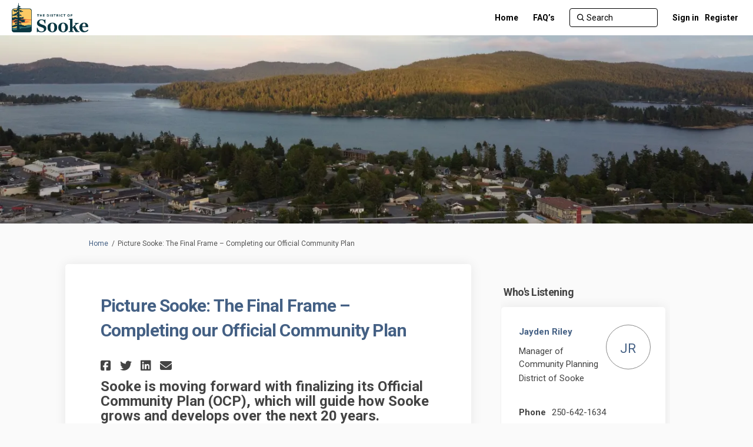

--- FILE ---
content_type: text/html; charset=utf-8
request_url: https://letstalk.sooke.ca/ocp?page=2
body_size: 12468
content:
<!DOCTYPE html>
<html lang='en-US' xml:lang='en-US'>
<head>
<meta content='IE=edge' http-equiv='X-UA-Compatible'>
<meta content='text/html; charset=utf-8' http-equiv='Content-type'>
<meta content='width=device-width' name='viewport'>
<link href='//d2i63gac8idpto.cloudfront.net/favicon.ico?v=5' rel='icon' type='image/ico'>

<meta name="csrf-param" content="authenticity_token" />
<meta name="csrf-token" content="fkeHB4C+uT+Mc0jZZTe62DNbsxJMq+Z0sHt4cXMakKYLfz4OeXLDPgcNPvuAMPSqF1cec+GSgclQmrA6vrsgxg==" />

<meta content='Sooke is moving forward with finalizing its Official Community Plan (OCP), which will guide how Sooke grows and develops over the next 20 years. About this project Sooke is advancing its Official Community Plan (OCP) toward completion, building on the extensive work' name='description'>

<title>
Picture Sooke: The Final Frame – Completing our Official Community Plan 
 | Let&#39;s Talk Sooke
</title>

<span data-reporting-params='{&quot;authenticity_token&quot;:&quot;J9W5NInpspq50tSQR73cXzYXf9fceQ3Vuo/A4QYinHtS7QA9cCXImzKsorKiupItEhvStnFAamhabgiqy4MsGw==&quot;,&quot;referrer&quot;:null,&quot;type&quot;:&quot;AwareVisit&quot;,&quot;logger&quot;:{&quot;page_id&quot;:&quot;46864&quot;,&quot;page_type&quot;:&quot;Project&quot;,&quot;item_type&quot;:&quot;project&quot;,&quot;item_id&quot;:&quot;&quot;,&quot;user_type&quot;:&quot;AnonymousUser&quot;,&quot;user_id&quot;:1606321509,&quot;visited_url&quot;:&quot;https://letstalk.sooke.ca/ocp?page=2&quot;,&quot;site_id&quot;:805}}' data-src='//d2i63gac8idpto.cloudfront.net/assets/analytics-a39e0c8e39dd35eedafc5121e3b8425c78f2e46b4832e1bf9fcc1b201b8119ac.js' id='ehq-analytics'></span>

<link rel="stylesheet" media="screen,print" href="//d2i63gac8idpto.cloudfront.net/assets/new_default/default-9a47d2dc29dd87301a9f579238c5139928bc44311bba0442aa3958251cef4c22.css" />
<link rel="stylesheet" media="screen" href="//d2i63gac8idpto.cloudfront.net/assets/froala_editor/froala_style-348b2d56811b09126581acf45f6a6c298ee7846478427945ed487a536b8d46d6.css" />
<link rel="stylesheet" media="screen" href="https://cdnjs.cloudflare.com/ajax/libs/font-awesome/6.7.2/css/all.min.css" />
<link rel="stylesheet" media="screen" href="//d2i63gac8idpto.cloudfront.net/assets/new_default/sign_up-de60135618170ec113fc959da8e1e393673a99b5c565ad19488fd80e3e5a40b5.css" />
<link rel="stylesheet" media="screen" href="//d2i63gac8idpto.cloudfront.net/assets/user-dropdown-bee99507fe7495c0f5ffe5de88a85b6e09f21963d220aa2a9c16926a7ba4dc5c.css" />
<link rel="stylesheet" media="screen" href="//d2i63gac8idpto.cloudfront.net/assets/user-profile/icon-3cbbfec04bf53e713bbca1798e26001c9a1cc255daf08ae388b133dd6f3b6e75.css" />
<link rel="stylesheet" media="screen" href="//d2i63gac8idpto.cloudfront.net/assets/user-profile/settings-ed64296399cbab1e8e245e2b2d3e9c2b438ece52195d43d888120643d5abf1db.css" />
<link rel="stylesheet" media="screen" href="//d2i63gac8idpto.cloudfront.net/assets/new_cookie_consent-8fdf8278d291769a36eb5af4f7020b72a3d77ddaae2174ada55659de64110bb9.css" />
<!--[if IE]>
<link rel="stylesheet" media="screen,print" href="//d2i63gac8idpto.cloudfront.net/assets/new_default/iefix-07386916e5690c6766e857380d5ec028e3f0c6be997b2277e9badbd009e07f38.css" />
<link rel="stylesheet" media="screen,print" href="//d2i63gac8idpto.cloudfront.net/assets/border_radius_pie-32f298dfbe2eb24cc53e1ba5e6a543c3be7409a4a95e56054a5fafecead4aafa.css" />
<script>
  if(typeof String.prototype.trim !== 'function') {
   String.prototype.trim = function() {
    return this.replace(/^\s+|\s+$/g, '');
    }
  }
</script>
<![endif]-->
<!--[if IE 6]>
<link href='/assets/ie6.css' rel='stylesheet'>
<![endif]-->
<meta content='Let&#39;s Talk Sooke' property='og:site_name'>
<meta content='Picture Sooke: The Final Frame – Completing our Official Community Plan ' property='og:title'>
<meta content='https://ehq-production-canada.imgix.net/9734816898efda677f8591f99a9dc485492841ab/original/1753991771/ab44debd84190662dd29b1a6e697bcbf_banner%20-%20ocp%20%281400%20x%20350%20px%29.jpg?auto=compress%2Cformat&amp;w=1080' property='og:image'>
<meta content='100' property='og:image:width'>
<meta content='100' property='og:image:height'>
<meta content='Website' property='og:type'>
<meta content='https://letstalk.sooke.ca/ocp' property='og:url'>
<meta content='Sooke is moving forward with finalizing its Official Community Plan (OCP), which will guide how Sooke grows and develops over the next 20 years. About this project Sooke is advancing its Official Community Plan (OCP) toward completion, building on the extensive work' property='og:description'>

<span data-client-side='true' data-demo='false' data-ehq-analytics-toggle-status='true' data-ga-setting-latest-old-tracking-id='G-93EXG27Q34' data-ga-setting-latest-tracking-id='G-R71DRH1YGZ' data-ga-setting-old-tracking-id='UA-2679674-9' data-ga-setting-tracking-id='UA-2679674-17' data-google-analytics-account='' data-google-analytics-account-present='false' data-new-cookie-consent-manager='true' data-property-name='ehq_public' data-traffic-tracking-enabled='false' id='google-analytics-data'></span>
<!-- / GA_SETTING["public"] returns a hash. When hash is used inside data attribute in HAML, it'll iterate through all the keys and prefixs the keys with "ga_settings" -->
<!-- / GA_SETTING["public"] has "old_tracking_id", "tracking_id" keys -->

<!-- Hack to get rid of quotes, can figure out alternatives later -->
<link href='//fonts.googleapis.com/css?family=Roboto:300,400,500,700' rel='stylesheet' type='text/css'>
<link href='//d2i63gac8idpto.cloudfront.net/6931/theme/project/25f1df99e74746b828fc9c368e80ebfc.css' rel='stylesheet' type='text/css'>


</head>
<body class='projects show ehq-projectsshow ehq-805 body-footer-padding' data-page-id='46864' data-page-type='projects.show' data-region='CANADA' data-site-id='805' data-theme-color='#555555' data-user-id='1606321509' data-user-type='AnonymousUser' style=''>

<!-- / Transform image with imgix in production -->
<div class='fade modal user-profile-modal' data-backdrop='static' data-keyboard='false' data-logo-alt='Let&#39;s Talk Sooke' data-logo-url='https://ehq-production-canada.imgix.net/0f660fec8ec285b8967dea7ab5b75129d0fdfbff/original/1762981850/51814fe9d7aeed48565772860d791594_District-of-Sooke-Logo-Primary-Horizontal-CMYK.jpg?auto=compress%2Cformat&amp;h=50&amp;max-w=300' data-script='/UserProfile.9161dc40d8bdc29d0961.bundle.js' data-spinner-alt='Loading' data-spinner-path='//d2i63gac8idpto.cloudfront.net/assets/ajax-loader-3470ff65e4074cbdc797a069b5ee6a5a7196fe558f31ea826cca4a699137b40c.gif' id='UserProfileModal' role='region' tabindex='-1'>
<div class='modal-dialog' role='document'>
<div class='modal-content'>
<div class='clearfix edit-profile modal-header'>
<button aria-label='Close' class='pull-right close' data-dismiss='modal' type='button'>
<span aria-hidden>
&times;
</span>
</button>
</div>
<div class='modal-body user-profile-modal' id='UserProfileEntry'></div>
</div>
</div>
</div>

<span data-is-development='false' data-is-production='true' id='env-data'></span>
<div id='accessibility-menu'>
<div class='access-menu' role='navigation'>
<button accessKey='0' aria-expanded='false' class='access-menu-visibility'>
Skip To
</button>
<div class='access-menu-container'>
<ul class='access-menu__headings'>
<li>
<a class='heading--item' href='#start-of-content' tabIndex='0'>
Skip to main content
</a>
</li>
<li><a title="Jump to navigation" target="_self" class="offscreen_jump_link heading--item" href="#mnav">Jump to navigation</a></li>
<li><a title="Skip to tools" target="_self" class="offscreen_jump_link heading--item" href="#tool_tab">Skip to tools</a></li>
<li><a title="Skip to additional project info" target="_self" class="offscreen_jump_link heading--item" href="#widgets">Skip to additional project info</a></li>

<li>
<a class='heading--item' href='#search-query' tabIndex='0'>
Search
</a>
</li>
</ul>
</div>
</div>

</div>

<div id="ie6_unsupported_wrapper" aria-hidden="true">
  <div id="ie6_unsupported">
    <p style="text-align:center">IE10 and below are not supported.</p>
    <div class="compatible_browsers">
      <a class="chrome" href="https://www.google.com/chrome " title="Google Chrome">Google Chrome</a>
      <a class="firefox" href="http://www.mozilla.org/en-US/firefox/new/" title="Mozilla Firefox">Mozilla Firefox</a>
    </div>
    <p style="position:relative; top:-30px;text-align:center">Contact us for any help on browser support</p>
  </div>
</div>

<!-- This file is a placeholder for themes to override, if it requires including of any theme specific markup outside global container -->



<div class='global-container' id='global-container'>
<!-- / the above id is used for initializing readspeaker. Class is used for styling. -->
<div aria-label='header' class='header-container' role='banner'>
<div id='header'></div>
<link rel="stylesheet" media="screen" href="https://cdn.jsdelivr.net/npm/metismenujs@1.2.0/dist/metismenujs.min.css" />
<script src="https://cdn.jsdelivr.net/npm/metismenujs@1.2.0/dist/metismenujs.min.js"></script>
<link rel="stylesheet" media="screen" href="https://cdn.jsdelivr.net/npm/boxicons@2.0.5/css/boxicons.min.css" />
<link rel="stylesheet" media="screen" href="//d2i63gac8idpto.cloudfront.net/assets/new_default/participant-header-and-footer-styles-04253cbd51580c7fcc12f0029ecd6fb30b45292a595f9676a4ed7babd1939d1f.css" />
<script src="https://d3cawr81v9kwxc.cloudfront.net/webpack/participant_header_section-1762755849109.bundle.js"></script>
<div class='banner-wrap'>
<div class='row'>
<div class='col-lg-12 display-banner'>
<img alt="" class="img-responsive" src="https://ehq-production-canada.imgix.net/9734816898efda677f8591f99a9dc485492841ab/original/1753991756/580ae0fb8e0ec85d3568d8de104b53fe_banner%20-%20ocp%20%281400%20x%20350%20px%29.jpg?auto=compress%2Cformat" />
</div>
</div>
</div>
<div class='container breadcrumb'>
<div class='crumb col-lg-9 col-sm-7 clearfix'>
<nav aria-label='breadcrumb'>
<p class='sr-only' id='breadcrumblabel'>You are here:</p>
<ul>
<li><a href="/" aria-current=&quot;page&quot; >Home</a></li><li>Picture Sooke: The Final Frame – Completing our Official Community Plan </li>
</ul>
</nav>
</div>

<link rel="stylesheet" media="screen" href="//d2i63gac8idpto.cloudfront.net/assets/user-dropdown-bee99507fe7495c0f5ffe5de88a85b6e09f21963d220aa2a9c16926a7ba4dc5c.css" />
<link rel="stylesheet" media="screen" href="//d2i63gac8idpto.cloudfront.net/assets/user-profile/icon-3cbbfec04bf53e713bbca1798e26001c9a1cc255daf08ae388b133dd6f3b6e75.css" />
<link rel="stylesheet" media="screen" href="//d2i63gac8idpto.cloudfront.net/assets/user-profile/settings-ed64296399cbab1e8e245e2b2d3e9c2b438ece52195d43d888120643d5abf1db.css" />
</div>

</div>
<div class='container main-container' id='start-of-content' role='main'>
<noscript class='noscript-survey'>
<p>Some content on this page may not display correctly. Please enable JavaScript in your browser&#39;s settings and refresh the page.</p>
</noscript>

<div class='clearfix'></div>
<div id='yield'>
<div id='fb-root'></div>
<!-- show an alert message for disabled contribution in draft project sharing mode. -->
<div class='row faux'>
<div class='col-lg-8 project_details'>
<div class='fr-view' id='project_description_text'>
<h1>Picture Sooke: The Final Frame – Completing our Official Community Plan </h1>
<div class='clearfix'></div>
<div class='SocialSharing' data-description='' data-image='' data-title='Picture Sooke: The Final Frame – Completing our Official Community Plan ' data-url='https://letstalk.sooke.ca/ocp'>
<span class='icon-facebook-sign' data-type='facebook' role='button' tabindex='0'>
<span class='sr-only'>Share Picture Sooke: The Final Frame – Completing our Official Community Plan  on Facebook</span>
</span>
<span class='icon-twitter' data-type='twitter' role='button' tabindex='0'>
<span class='sr-only'>Share Picture Sooke: The Final Frame – Completing our Official Community Plan  on Twitter</span>
</span>
<span class='icon-linkedin-sign' data-type='linkedin' role='button' tabindex='0'>
<span class='sr-only'>Share Picture Sooke: The Final Frame – Completing our Official Community Plan  on Linkedin</span>
</span>
<span class='icon-envelope' data-type='email' role='button' tabindex='0'>
<span class='sr-only'>Email Picture Sooke: The Final Frame – Completing our Official Community Plan  link</span>
</span>
</div>

<div class='clearfix'></div>
<div class="description parent-description"><div class="truncated-description"><p><strong><span style="font-size: 24px;">Sooke is moving forward with finalizing its Official Community Plan (OCP), which will guide how Sooke grows and develops over the next 20 years.</span></strong></p><p><strong><span style="font-size: 18px;">About this project</span></strong></p><p>Sooke is advancing its Official Community Plan (OCP) toward completion, building on the extensive work completed between 2020 and 2023. The project, which had been on pause since 2023, is resuming to incorporate previous community feedback and align with new provincial requirements under <em>Bill 44: Housing Statutes (Residential Development) Amendment Act, 2023.</em></p><p>Our goal is to deliver an OCP that reflects the values and priorities of our community – helping us make informed<a href="javascript:;" class="description-read-more-link read-more-collapse" aria-expanded="false" role="button">Continue reading</a></p></div><div class="full-description hide"><p><strong><span style="font-size: 24px;">Sooke is moving forward with finalizing its Official Community Plan (OCP), which will guide how Sooke grows and develops over the next 20 years.</span></strong></p><p><strong><span style="font-size: 18px;">About this project</span></strong></p><p>Sooke is advancing its Official Community Plan (OCP) toward completion, building on the extensive work completed between 2020 and 2023. The project, which had been on pause since 2023, is resuming to incorporate previous community feedback and align with new provincial requirements under <em>Bill 44: Housing Statutes (Residential Development) Amendment Act, 2023.</em></p><p>Our goal is to deliver an OCP that reflects the values and priorities of our community &ndash; helping us make informed decisions that shape the future of Sooke in a way we can all envision together.</p><hr><p><strong><span style="font-size: 18px;">What is an OCP, and why is it important?</span></strong></p><p>An Official Community Plan is a key document that guides and manages land use decisions within the District. The authority to establish an OCP is set out in the <em>Local Government Act. </em></p><p>An OCP outlines a long-term vision for the community and provides policy direction on the fundamental elements that shape it, such as land use, transportation, housing, the environment, infrastructure, parks, agriculture, economic development, arts and culture, and climate action. It serves as an overarching framework that is implemented through the District&rsquo;s plans, policies, and bylaws.</p><p>Developing an OCP is a collaborative community effort. It reflects the community&rsquo;s collective vision for future growth and development. Community members, local committees, and other stakeholders help shape the OCP through meaningful and inclusive engagement.</p><p>Once adopted by Council, the OCP becomes an official bylaw that informs future decisions made by Council and staff. More information about our current OCP (adopted in 2010) can be found <a href="https://sooke.ca/district-services/departments/development-services/official-community-plan/">here</a>.</p><hr><p><strong><span style="font-size: 18px;">Where this project began (2020-2022)</span></strong></p><p>Work on the OCP began in 2020 and made significant progress through to 2022. More than 2,000 residents, youth, businesses, and First Nations partners were engaged to help establish a shared community vision and develop the draft OCP. This draft was presented at a Public Hearing in September 2022. In 2023 the process was paused.</p><p>This pause provided an opportunity to:</p><ul type="disc"><li>Review additional community feedback on the draft OCP</li><li>Consider new provincial housing legislation (<em>Bill 44</em>)</li><li>Refresh the draft with updated data and clearer language</li></ul><p>More information about past engagement and earlier phases of the project can be found <a href="https://letstalk.sooke.ca/ocp?_gl=1*wmb7v8*_ga*MTg3NzA0MDA1NS4xNzIzNTAxMjg1*_ga_97Y3YQ2ZN7*MTcyMzUwMTI4NS4xLjEuMTcyMzUwMTM2Mi4wLjAuMA..&_ga=2.78690333.841811570.1723501285-1877040055.1723501285">here.</a></p><hr><p><strong><span style="font-size: 18px;">Where we are now (2023-present)</span></strong></p><p>In 2023, the Province introduced <a href="https://www2.gov.bc.ca/gov/content/housing-tenancy/local-governments-and-housing/housing-initiatives/pro-active-planning">new housing legislation (<em>Bill 44</em>)</a> requiring communities like Sooke to update their Official Community Plans by the end of 2025. These updates must include land use policies that respond to housing needs identified in the <a href="https://sooke.ca/district-services/departments/development-services/housing/">District&rsquo;s Housing Needs Report</a> (updated in 2024).</p><p>At its January 27, 2025 meeting, Council directed staff to proceed with completing the OCP. Since then, staff have reviewed the 2022 draft and presented preliminary updates at the July 14, 2025 Regular Council Meeting. These refinements reflect community feedback received throughout 2022 and 2023.</p><p>The District will soon be inviting the community to review the revised draft and share their input as we move toward finalizing the OCP.</p></div></div>
</div>
<div class='clearfix'></div>
<div class='home-tools' id='tool_tab'>
<ul class='nav nav-tabs tool-tabs ehqthemed'>
<li class="active" style="max-width:99%"><a style="max-width:125px;width:125px" href="/ocp?tool=news_feed#tool_tab">News feed</a></li>
<li style="max-width:99%"><a style="max-width:125px;width:125px" href="/ocp?tool=qanda#tool_tab">Questions submission now closed.</a></li>
<li style="max-width:99%"><a style="max-width:125px;width:125px" href="/ocp?tool=survey_tool&amp;tool_id=confirming-the-draft-ocp-feedback-survey#tool_tab">SURVEY CLOSED</a></li>
</ul>

<div class='pinned-tabs-content' role='tabpanel'>
<div class='blog-post-tool col-lg-12'>
<ul class='blog-listing unstyled'>
</ul>
<div class='text-center'>

</div>
</div>
<input type="hidden" name="buttons-submitting" id="buttons-submitting" value="Submitting..." autocomplete="off" />
<input type="hidden" name="buttons-submit" id="buttons-submit" value="Submit" autocomplete="off" />
<input type="hidden" name="unverified_participation-confirm_email" id="unverified_participation-confirm_email" value="Please check your inbox and confirm email address before proceeding." autocomplete="off" />

<div class='clearfix'></div>
</div>
</div>
<div class='project__publish-date'>
<i>
Page last updated: 09 Dec 2025, 11:38 AM
</i>
</div>
</div>
<div class='col-lg-4 project_widgets' id='widgets' role='complementary'>
<div class='widget-wrap widget_project_team'>
<div class='widget-inner widget-with-title'>
<h2 aria-controls='ProjectTeamWidget_208438' aria-expanded='true' class='ehqthemed widget-header' data-target='#ProjectTeamWidget_208438' data-toggle='collapse' id='tab208438' tabindex='0'>
Who&#39;s Listening
<span class='widget-header-arrow' data-state='open'></span>
</h2>
<div class='collapse fr-view in widget-content' id='ProjectTeamWidget_208438'>
<ul class='widget-list-user unstyled'>
<li>
<div class='row project-team-member'>
<div class='col-9 member-info'>
<div class='member-name'>
<strong>
<a href="https://letstalk.sooke.ca/ocp/widgets/208438/team_members">Jayden Riley</a>
</strong>
<div class='clearfix'></div>
</div>
<p class='member-designation'>Manager of Community Planning</p>
<p>District of Sooke</p>
</div>
<div class='col-3'>
<div class='project-team-member-image'>
<div class='member-image member-image-default'>
<span class='initials'>
JR
</span>
</div>
</div>
</div>
</div>
<div class='row project-team-member'>
<div class='member-info'>
<table class='team-info' role='presentation'>
<tr>
<td class='labels'>
Phone
</td>
<td class='member-phone'>250-642-1634</td>
</tr>
<tr>
<td class='labels'>
Email
</td>
<td class='member-email'>
<a href='mailto:jriley@sooke.ca'>
jriley@sooke.ca
</a>
</td>
</tr>
</table>
</div>
</div>
</li>
</ul>
<!--[if IE]>
<![endif]-->

</div>
</div>
</div>
<div class='widget-wrap widget_document_library'>
<div class='widget-inner widget-with-title'>
<h2 aria-controls='DocumentLibraryWidget_214831' aria-expanded='true' class='ehqthemed widget-header' data-target='#DocumentLibraryWidget_214831' data-toggle='collapse' id='tab214831' tabindex='0'>
Official Community Plan (OCP) Bylaw No. 800 - Adopted December 8, 2025
<span class='widget-header-arrow' data-state='open'></span>
</h2>
<div class='collapse fr-view in widget-content' id='DocumentLibraryWidget_214831'>
<ul class='widget-list accordion-group'>
<li class='documents_in_folder'>
<img style="margin-right: 5px;" alt="document icon" src="//d2i63gac8idpto.cloudfront.net/assets/Generic-2623a85a9192d4518340e98726b7395321db655b722caffd7fa9f3635835816d.png" />
<a data-url="https://letstalk.sooke.ca/46864/widgets/214831/documents/162518" target="_blank" class="document-library-widget-link word-wrap" href="https://letstalk.sooke.ca/46864/widgets/214831/documents/162518">OCP Bylaw No. 800 2022 - Adopted 08 Dec 2025 (23.4 MB) (pdf)</a>
</li>
</ul>

</div>
</div>
</div>
<div class='widget-wrap widget_document_library'>
<div class='widget-inner widget-with-title'>
<h2 aria-controls='DocumentLibraryWidget_214008' aria-expanded='true' class='ehqthemed widget-header' data-target='#DocumentLibraryWidget_214008' data-toggle='collapse' id='tab214008' tabindex='0'>
Public Hearing Documents
<span class='widget-header-arrow' data-state='open'></span>
</h2>
<div class='collapse fr-view in widget-content' id='DocumentLibraryWidget_214008'>
<ul class='widget-list accordion-group'>
<li class='documents_in_folder'>
<img style="margin-right: 5px;" alt="document icon" src="//d2i63gac8idpto.cloudfront.net/assets/Generic-2623a85a9192d4518340e98726b7395321db655b722caffd7fa9f3635835816d.png" />
<a data-url="https://letstalk.sooke.ca/46864/widgets/214008/documents/161573" target="_blank" class="document-library-widget-link word-wrap" href="https://letstalk.sooke.ca/46864/widgets/214008/documents/161573">Official Community Plan Bylaw No. 800 2022 - For Public Hearing (23.8 MB) (pdf)</a>
</li>
<li class='documents_in_folder'>
<img style="margin-right: 5px;" alt="document icon" src="//d2i63gac8idpto.cloudfront.net/assets/Generic-2623a85a9192d4518340e98726b7395321db655b722caffd7fa9f3635835816d.png" />
<a data-url="https://letstalk.sooke.ca/46864/widgets/214008/documents/161578" target="_blank" class="document-library-widget-link word-wrap" href="https://letstalk.sooke.ca/46864/widgets/214008/documents/161578">OCP Correspondence Package (1) - October to November 19 2025 (25.4 MB) (pdf)</a>
</li>
<li class='documents_in_folder'>
<img style="margin-right: 5px;" alt="document icon" src="//d2i63gac8idpto.cloudfront.net/assets/Generic-2623a85a9192d4518340e98726b7395321db655b722caffd7fa9f3635835816d.png" />
<a data-url="https://letstalk.sooke.ca/46864/widgets/214008/documents/162194" target="_blank" class="document-library-widget-link word-wrap" href="https://letstalk.sooke.ca/46864/widgets/214008/documents/162194">OCP Correspondence Package (2) - November 20 to November 28 2025 (10.4 MB) (pdf)</a>
</li>
<li class='documents_in_folder'>
<img style="margin-right: 5px;" alt="document icon" src="//d2i63gac8idpto.cloudfront.net/assets/Generic-2623a85a9192d4518340e98726b7395321db655b722caffd7fa9f3635835816d.png" />
<a data-url="https://letstalk.sooke.ca/46864/widgets/214008/documents/162289" target="_blank" class="document-library-widget-link word-wrap" href="https://letstalk.sooke.ca/46864/widgets/214008/documents/162289">OCP Correspondence Package (3) - November 28 to December 3 2025 (12.8 MB) (pdf)</a>
</li>
<li class='documents_in_folder'>
<img style="margin-right: 5px;" alt="document icon" src="//d2i63gac8idpto.cloudfront.net/assets/Generic-2623a85a9192d4518340e98726b7395321db655b722caffd7fa9f3635835816d.png" />
<a data-url="https://letstalk.sooke.ca/46864/widgets/214008/documents/162357" target="_blank" class="document-library-widget-link word-wrap" href="https://letstalk.sooke.ca/46864/widgets/214008/documents/162357">OCP Correspondance Package (4) - December 3 2025 (4.01 MB) (pdf)</a>
</li>
<li class='documents_in_folder'>
<img style="margin-right: 5px;" alt="document icon" src="//d2i63gac8idpto.cloudfront.net/assets/Generic-2623a85a9192d4518340e98726b7395321db655b722caffd7fa9f3635835816d.png" />
<a data-url="https://letstalk.sooke.ca/46864/widgets/214008/documents/162519" target="new" class="document-library-widget-link word-wrap" href="https://letstalk.sooke.ca/46864/widgets/214008/documents/162519">Staff Report (08 Dec 2025) - Official Community Plan Bylaw No. 800 2022 (November 2025) - Third Reading and Adoption  </a>
</li>
</ul>

</div>
</div>
</div>
<div class='widget-wrap widget_document_library'>
<div class='widget-inner widget-with-title'>
<h2 aria-controls='DocumentLibraryWidget_208361' aria-expanded='true' class='ehqthemed widget-header' data-target='#DocumentLibraryWidget_208361' data-toggle='collapse' id='tab208361' tabindex='0'>
Documents and Resources
<span class='widget-header-arrow' data-state='open'></span>
</h2>
<div class='collapse fr-view in widget-content' id='DocumentLibraryWidget_208361'>
<ul class='widget-list accordion-group'>
<li class='show_documents'>
<img style="margin-right: 5px; width:16px; height:16px;" alt="folder icon" src="//d2i63gac8idpto.cloudfront.net/assets/folder-09090566bb976c83a4839f15efc1078e6de6d0de207084c3fc1ca0929aa5f8a8.png" />
<a class="collapsed accordion-toggle word-wrap" data-toggle="collapse" data-parent="#DocumentLibraryWidget_208361" aria-label="2025 Documents and Records" href="#folder-208361-34077">2025 Documents and Records</a>
<ul class='in' id='folder-208361-34077'>
<li class='list-unstyled'>
<img style="margin-right: 5px;" alt="document icon" src="//d2i63gac8idpto.cloudfront.net/assets/Generic-2623a85a9192d4518340e98726b7395321db655b722caffd7fa9f3635835816d.png" />
<a data-url="https://letstalk.sooke.ca/46864/widgets/208361/documents/161562" target="_blank" class="document-library-widget-link word-wrap" href="https://letstalk.sooke.ca/46864/widgets/208361/documents/161562">Official Community Plan Bylaw No. 800 2022 - For Public Hearing (23.8 MB) (pdf)</a>
</li>
<li class='list-unstyled'>
<img style="margin-right: 5px;" alt="document icon" src="//d2i63gac8idpto.cloudfront.net/assets/Generic-2623a85a9192d4518340e98726b7395321db655b722caffd7fa9f3635835816d.png" />
<a data-url="https://letstalk.sooke.ca/46864/widgets/208361/documents/162414" target="_blank" class="document-library-widget-link word-wrap" href="https://letstalk.sooke.ca/46864/widgets/208361/documents/162414">Staff Report (08 Dec 2025) - Official Community Plan Bylaw No. 800 2022 (November 2025) - Third Reading and Adoption (65.8 MB) (pdf)</a>
</li>
<li class='list-unstyled'>
<img style="margin-right: 5px;" alt="document icon" src="//d2i63gac8idpto.cloudfront.net/assets/Generic-2623a85a9192d4518340e98726b7395321db655b722caffd7fa9f3635835816d.png" />
<a data-url="https://letstalk.sooke.ca/46864/widgets/208361/documents/161566" target="_blank" class="document-library-widget-link word-wrap" href="https://letstalk.sooke.ca/46864/widgets/208361/documents/161566">Staff Report (10 Nov 2025) - Official Community Plan (OCP) Bylaw No. 800 – Continuation of  Committee of the Whole Review (Part 7 – Development Permit  Areas) (58.6 MB) (pdf)</a>
</li>
<li class='list-unstyled'>
<img style="margin-right: 5px;" alt="document icon" src="//d2i63gac8idpto.cloudfront.net/assets/Generic-2623a85a9192d4518340e98726b7395321db655b722caffd7fa9f3635835816d.png" />
<a data-url="https://letstalk.sooke.ca/46864/widgets/208361/documents/161561" target="_blank" class="document-library-widget-link word-wrap" href="https://letstalk.sooke.ca/46864/widgets/208361/documents/161561">Summary of Proposed Edits (COW and Council) from Nov 6 and Nov 10 2025 (130 KB) (pdf)</a>
</li>
<li class='list-unstyled'>
<img style="margin-right: 5px;" alt="document icon" src="//d2i63gac8idpto.cloudfront.net/assets/Generic-2623a85a9192d4518340e98726b7395321db655b722caffd7fa9f3635835816d.png" />
<a data-url="https://letstalk.sooke.ca/46864/widgets/208361/documents/161565" target="_blank" class="document-library-widget-link word-wrap" href="https://letstalk.sooke.ca/46864/widgets/208361/documents/161565">Staff Report Special Council (06 Nov 2025) - Official Community Plan (OCP) Bylaw No. 800 – Committee of the  Whole Review Following Rescission of Second Reading (68.2 MB) (pdf)</a>
</li>
<li class='list-unstyled'>
<img style="margin-right: 5px;" alt="document icon" src="//d2i63gac8idpto.cloudfront.net/assets/Generic-2623a85a9192d4518340e98726b7395321db655b722caffd7fa9f3635835816d.png" />
<a data-url="https://letstalk.sooke.ca/46864/widgets/208361/documents/161567" target="_blank" class="document-library-widget-link word-wrap" href="https://letstalk.sooke.ca/46864/widgets/208361/documents/161567">OCP Bylaw No. 800 - Phase 2 Red-line (October 2025).pdf (25.6 MB) (pdf)</a>
</li>
<li class='list-unstyled'>
<img style="margin-right: 5px;" alt="document icon" src="//d2i63gac8idpto.cloudfront.net/assets/Generic-2623a85a9192d4518340e98726b7395321db655b722caffd7fa9f3635835816d.png" />
<a data-url="https://letstalk.sooke.ca/46864/widgets/208361/documents/161572" target="_blank" class="document-library-widget-link word-wrap" href="https://letstalk.sooke.ca/46864/widgets/208361/documents/161572">OCP Bylaw No. 800 - Table of Changes - Phase 1 and 2 (October 2025).pdf (330 KB) (pdf)</a>
</li>
<li class='list-unstyled'>
<img style="margin-right: 5px;" alt="document icon" src="//d2i63gac8idpto.cloudfront.net/assets/Generic-2623a85a9192d4518340e98726b7395321db655b722caffd7fa9f3635835816d.png" />
<a data-url="https://letstalk.sooke.ca/46864/widgets/208361/documents/157457" target="_blank" class="document-library-widget-link word-wrap" href="https://letstalk.sooke.ca/46864/widgets/208361/documents/157457">District of Sooke Official Community Plan - Draft Update (September 2025) (16.9 MB) (pdf)</a>
</li>
<li class='list-unstyled'>
<img style="margin-right: 5px;" alt="document icon" src="//d2i63gac8idpto.cloudfront.net/assets/Generic-2623a85a9192d4518340e98726b7395321db655b722caffd7fa9f3635835816d.png" />
<a data-url="https://letstalk.sooke.ca/46864/widgets/208361/documents/156322" target="_blank" class="document-library-widget-link word-wrap" href="https://letstalk.sooke.ca/46864/widgets/208361/documents/156322">OCP Bylaw No. 800 - Phase 1 Red-line (July 2025) (18.1 MB) (pdf)</a>
</li>
<li class='list-unstyled'>
<img style="margin-right: 5px;" alt="document icon" src="//d2i63gac8idpto.cloudfront.net/assets/Generic-2623a85a9192d4518340e98726b7395321db655b722caffd7fa9f3635835816d.png" />
<a data-url="https://letstalk.sooke.ca/46864/widgets/208361/documents/158193" target="_blank" class="document-library-widget-link word-wrap" href="https://letstalk.sooke.ca/46864/widgets/208361/documents/158193">The Final Frame OCP Open House Engagement Boards (19.5 MB) (pdf)</a>
</li>
<li class='list-unstyled'>
<img style="margin-right: 5px;" alt="document icon" src="//d2i63gac8idpto.cloudfront.net/assets/Generic-2623a85a9192d4518340e98726b7395321db655b722caffd7fa9f3635835816d.png" />
<a data-url="https://letstalk.sooke.ca/46864/widgets/208361/documents/158506" target="_blank" class="document-library-widget-link word-wrap" href="https://letstalk.sooke.ca/46864/widgets/208361/documents/158506">The Final Frame - Virtual Open House Presentation (3.54 MB) (pdf)</a>
</li>
<li class='list-unstyled'>
<img style="margin-right: 5px;" alt="document icon" src="//d2i63gac8idpto.cloudfront.net/assets/Generic-2623a85a9192d4518340e98726b7395321db655b722caffd7fa9f3635835816d.png" />
<a data-url="https://letstalk.sooke.ca/46864/widgets/208361/documents/156323" target="_blank" class="document-library-widget-link word-wrap" href="https://letstalk.sooke.ca/46864/widgets/208361/documents/156323">Staff Report (14 July 2025) - Official Community Plan Bylaw No. 800 - Engagement Plan and  Proposed Preliminary Edits (18.7 MB) (pdf)</a>
</li>
<li class='list-unstyled'>
<img style="margin-right: 5px;" alt="document icon" src="//d2i63gac8idpto.cloudfront.net/assets/Generic-2623a85a9192d4518340e98726b7395321db655b722caffd7fa9f3635835816d.png" />
<a data-url="https://letstalk.sooke.ca/46864/widgets/208361/documents/156412" target="new" class="document-library-widget-link word-wrap" href="https://letstalk.sooke.ca/46864/widgets/208361/documents/156412">Staff Report Land Use and Development Committee (3 July 2025) - Official Community Plan Bylaw No. 800 - Engagement Plan and Proposed Preliminary Edits  </a>
</li>
<li class='list-unstyled'>
<img style="margin-right: 5px;" alt="document icon" src="//d2i63gac8idpto.cloudfront.net/assets/Generic-2623a85a9192d4518340e98726b7395321db655b722caffd7fa9f3635835816d.png" />
<a data-url="https://letstalk.sooke.ca/46864/widgets/208361/documents/156324" target="_blank" class="document-library-widget-link word-wrap" href="https://letstalk.sooke.ca/46864/widgets/208361/documents/156324">Staff Report (27 Jan 2025) - Official Community Plan (Bylaw No. 800) - Restart and Next Steps (242 KB) (pdf)</a>
</li>
</ul>
</li>
<li class='show_documents'>
<img style="margin-right: 5px; width:16px; height:16px;" alt="folder icon" src="//d2i63gac8idpto.cloudfront.net/assets/folder-09090566bb976c83a4839f15efc1078e6de6d0de207084c3fc1ca0929aa5f8a8.png" />
<a class="collapsed accordion-toggle word-wrap" data-toggle="collapse" data-parent="#DocumentLibraryWidget_208361" aria-label="Picture Sooke Official Community Plan Review" href="#folder-208361-34076">Picture Sooke Official Community Plan Review</a>
<ul class='in' id='folder-208361-34076'>
<li class='list-unstyled'>
<img style="margin-right: 5px;" alt="document icon" src="//d2i63gac8idpto.cloudfront.net/assets/Generic-2623a85a9192d4518340e98726b7395321db655b722caffd7fa9f3635835816d.png" />
<a data-url="https://letstalk.sooke.ca/46864/widgets/208361/documents/156330" target="_blank" class="document-library-widget-link word-wrap" href="https://letstalk.sooke.ca/46864/widgets/208361/documents/156330">November 2021 - Picture Sooke OCP Phase 3 What We Heard Report (6.45 MB) (pdf)</a>
</li>
<li class='list-unstyled'>
<img style="margin-right: 5px;" alt="document icon" src="//d2i63gac8idpto.cloudfront.net/assets/Generic-2623a85a9192d4518340e98726b7395321db655b722caffd7fa9f3635835816d.png" />
<a data-url="https://letstalk.sooke.ca/46864/widgets/208361/documents/156329" target="_blank" class="document-library-widget-link word-wrap" href="https://letstalk.sooke.ca/46864/widgets/208361/documents/156329">April 2021 - Picture Sooke OCP Phase 2 What We Heard Report (5.84 MB) (pdf)</a>
</li>
<li class='list-unstyled'>
<img style="margin-right: 5px;" alt="document icon" src="//d2i63gac8idpto.cloudfront.net/assets/Generic-2623a85a9192d4518340e98726b7395321db655b722caffd7fa9f3635835816d.png" />
<a data-url="https://letstalk.sooke.ca/46864/widgets/208361/documents/156325" target="_blank" class="document-library-widget-link word-wrap" href="https://letstalk.sooke.ca/46864/widgets/208361/documents/156325"> September 2020 - Picture Sooke OCP Phase 1 - Background Report (29 MB) (pdf)</a>
</li>
<li class='list-unstyled'>
<img style="margin-right: 5px;" alt="document icon" src="//d2i63gac8idpto.cloudfront.net/assets/Generic-2623a85a9192d4518340e98726b7395321db655b722caffd7fa9f3635835816d.png" />
<a data-url="https://letstalk.sooke.ca/46864/widgets/208361/documents/156382" target="new" class="document-library-widget-link word-wrap" href="https://letstalk.sooke.ca/46864/widgets/208361/documents/156382">Picture Sooke Official Community Plan Review (2020-2023)  </a>
</li>
</ul>
</li>
</ul>

</div>
</div>
</div>
<div class='widget-wrap widget_life_cycle'>
<div class='widget-inner widget-with-title'>
<h2 aria-controls='LifeCycleWidget_208454' aria-expanded='true' class='ehqthemed widget-header' data-target='#LifeCycleWidget_208454' data-toggle='collapse' id='tab208454' tabindex='0'>
Timeline
<span class='widget-header-arrow' data-close-message='View all consultation stages' data-open-message='View current consultation stage' data-state='open' data-status='open' title='View current consultation stage'></span>
</h2>
<div class='collapse fr-view in widget-content' id='LifeCycleWidget_208454'>
<input type="hidden" name="expand_status" id="expand_status" value="false" autocomplete="off" />
<ul class='widget-list'>
<li class='life-cycle-state_list_item life-cycle-status-not-current' style=''>
<div class='life-cycle-state_content'>
<span class='life-cycle-status_icon life-cycle-status_icon--finish'>
<div class='icon'></div>
</span>
<h3 class='life-cycle-stage_name'>Council Direction to Initiate Re-start of Official Community Plan Update</h3>
<div class='offscreen'>
Picture Sooke: The Final Frame – Completing our Official Community Plan  has finished this stage
</div>
<p><p>Public meeting date: January 27, 2025 - see <a href="https://letstalk.sooke.ca/46864/widgets/208361/documents/156324" rel="noopener noreferrer" target="_blank">related staff report</a></p></p>
</div>
</li>
<li class='life-cycle-state_list_item life-cycle-status-not-current' style=''>
<div class='life-cycle-state_content'>
<span class='life-cycle-status_icon life-cycle-status_icon--finish'>
<div class='icon'></div>
</span>
<h3 class='life-cycle-stage_name'>Land Use and Development Committee Recommendation on Engagement Plan and Proposed Preliminary Edits</h3>
<div class='offscreen'>
Picture Sooke: The Final Frame – Completing our Official Community Plan  has finished this stage
</div>
<p><p>Public meeting date: July 3, 2025 - see <a href="https://letstalk.sooke.ca/46864/widgets/208361/documents/156412" rel="noopener noreferrer" target="_blank">related staff report</a></p></p>
</div>
</li>
<li class='life-cycle-state_list_item life-cycle-status-not-current' style=''>
<div class='life-cycle-state_content'>
<span class='life-cycle-status_icon life-cycle-status_icon--finish'>
<div class='icon'></div>
</span>
<h3 class='life-cycle-stage_name'>Council Direction on Engagement Plan and Proposed Preliminary Edits</h3>
<div class='offscreen'>
Picture Sooke: The Final Frame – Completing our Official Community Plan  has finished this stage
</div>
<p><p>Public meeting date: July 14, 2025 - see <a href="https://letstalk.sooke.ca/46864/widgets/208361/documents/156323" rel="noopener noreferrer" target="_blank">related staff report</a></p></p>
</div>
</li>
<li class='life-cycle-state_list_item life-cycle-status-not-current' style=''>
<div class='life-cycle-state_content'>
<span class='life-cycle-status_icon life-cycle-status_icon--finish'>
<div class='icon'></div>
</span>
<h3 class='life-cycle-stage_name'>The Final Frame Engagement Period</h3>
<div class='offscreen'>
Picture Sooke: The Final Frame – Completing our Official Community Plan  has finished this stage
</div>
<p><p>August-September 2025</p></p>
</div>
</li>
<li class='life-cycle-state_list_item life-cycle-status-not-current' style=''>
<div class='life-cycle-state_content'>
<span class='life-cycle-status_icon life-cycle-status_icon--finish'>
<div class='icon'></div>
</span>
<h3 class='life-cycle-stage_name'>Land Use and Development Committee to Receive What We Heard Report</h3>
<div class='offscreen'>
Picture Sooke: The Final Frame – Completing our Official Community Plan  has finished this stage
</div>
<p><p>Anticipated public meeting date: October 7, 2025</p></p>
</div>
</li>
<li class='life-cycle-state_list_item life-cycle-status-not-current' style=''>
<div class='life-cycle-state_content'>
<span class='life-cycle-status_icon life-cycle-status_icon--finish'>
<div class='icon'></div>
</span>
<h3 class='life-cycle-stage_name'>Council to Receive What We Heard Report and Provide Direction on Next Steps</h3>
<div class='offscreen'>
Picture Sooke: The Final Frame – Completing our Official Community Plan  has finished this stage
</div>
<p><p>Anticipated public meeting date: October 14, 2025</p></p>
</div>
</li>
<li class='life-cycle-state_list_item life-cycle-status-not-current' style=''>
<div class='life-cycle-state_content'>
<span class='life-cycle-status_icon life-cycle-status_icon--finish'>
<div class='icon'></div>
</span>
<h3 class='life-cycle-stage_name'>Council Direction from October 27, 2025</h3>
<div class='offscreen'>
Picture Sooke: The Final Frame – Completing our Official Community Plan  has finished this stage
</div>
<p><ul><li>THAT Council rescind second reading of Official Community Plan Bylaw No. 800, 2022;&nbsp;</li><li>THAT Council direct staff to schedule a Special Council meeting to move the meeting into Committee of the Whole and move item 10.2 Official Community Plan (OCP) Bylaw No. 800 - Second Reading As Amended for further discussion. </li></ul></p>
</div>
</li>
<li class='life-cycle-state_list_item life-cycle-status-not-current' style=''>
<div class='life-cycle-state_content'>
<span class='life-cycle-status_icon life-cycle-status_icon--finish'>
<div class='icon'></div>
</span>
<h3 class='life-cycle-stage_name'>Council Direction on November 10, 2025</h3>
<div class='offscreen'>
Picture Sooke: The Final Frame – Completing our Official Community Plan  has finished this stage
</div>
<p><ul><li><p>THAT Council give second reading to Official Community Plan Bylaw No. 800, 2022, as amended to incorporate the changes identified at the November 6 and 10, 2025 Committee of the Whole meetings, as outlined in the <a class="local" href="https://letstalk.sooke.ca/46864/widgets/208361/documents/161561" rel="noopener noreferrer" target="_blank"><em>Summary of Proposed Edits</em></a>;</p></li><li><p>AND THAT Council direct staff to schedule a <a class="local" href="https://letstalk.sooke.ca/46864/widgets/208361/documents/161562" rel="noopener noreferrer" target="_blank">Public Hearing for Official Community Plan Bylaw No. 800, 2022</a>, as amended.</p></li></ul></p>
</div>
</li>
<li class='life-cycle-state_list_item life-cycle-status-not-current' style=''>
<div class='life-cycle-state_content'>
<span class='life-cycle-status_icon life-cycle-status_icon--finish'>
<div class='icon'></div>
</span>
<h3 class='life-cycle-stage_name'>Public Hearing</h3>
<div class='offscreen'>
Picture Sooke: The Final Frame – Completing our Official Community Plan  has finished this stage
</div>
<p><p>Notice is hereby given&nbsp;that the Council of the District of Sooke will hold a&nbsp;Public Hearing&nbsp;pursuant to section 464 of the <em>Local Government Act&nbsp;</em>in the Council Chambers at 2225 Otter Point Road, Sooke, BC on <strong>Wednesday, December 3, 2025 at 6:00 pm</strong> to receive input on the District of Sooke Official Community Plan, Bylaw No. 800, 2022.</p></p>
</div>
</li>
<li class='life-cycle-state_list_item life-cycle-status-not-current' style=''>
<div class='life-cycle-state_content'>
<span class='life-cycle-status_icon life-cycle-status_icon--finish'>
<div class='icon'></div>
</span>
<h3 class='life-cycle-stage_name'>Third Reading - 08 December 2025</h3>
<div class='offscreen'>
Picture Sooke: The Final Frame – Completing our Official Community Plan  has finished this stage
</div>
<p><p>See <a href="https://letstalk.sooke.ca/46864/widgets/208361/documents/162414" rel="noopener noreferrer" target="_blank">related Staff Report &gt;&gt;</a></p></p>
</div>
</li>
<li class='life-cycle-state_list_item life-cycle-status-current' style=''>
<div class='life-cycle-state_content'>
<span class='life-cycle-status_icon life-cycle-status_icon--current'>
<div class='icon'></div>
</span>
<h3 class='life-cycle-stage_name'>Adoption - December 8, 2025</h3>
<div class='offscreen'>
Picture Sooke: The Final Frame – Completing our Official Community Plan  is currently at this stage
</div>
<p><p>See <a href="https://letstalk.sooke.ca/46864/widgets/208361/documents/162414" rel="noopener noreferrer" target="_blank">related Staff Report &gt;&gt;</a></p></p>
</div>
</li>
</ul>

</div>
</div>
</div>
<div class='widget-wrap widget_recent_videos'>
<div class='widget-inner widget-with-title'>
<h2 aria-controls='RecentVideosWidget_212786' aria-expanded='true' class='ehqthemed widget-header' data-target='#RecentVideosWidget_212786' data-toggle='collapse' id='tab212786' tabindex='0'>
Videos
<span class='widget-header-arrow' data-state='open'></span>
</h2>
<div class='collapse fr-view in widget-content' id='RecentVideosWidget_212786'>
<div class='recent-videos-widget' id='widget_container_212786'>
<ul class='photo_widget unstyled' style='float:left; width:100%'>
<li class='gallery gallery-item gallery-item-black-bg gallery-item-focus thumbnail video-player-container' data-widget='title_shown'>
<a data-ariahandle="project_video_li" data-childId="12949" href="https://letstalk.sooke.ca/ocp/widgets/212786/videos/12949"><img data-url="https://www.youtube.com/live/KyDn12d3uws?si=4KdkxNVcRNFeOPmP" alt="December 8, 2025" src="https://i.ytimg.com/vi/KyDn12d3uws/hqdefault.jpg" /></a>
<span class='caption gallery-item-caption hide-caption' id='video_details_212786_12949'>
<span class='offscreen'>
Click here to play video
</span>
December 8, 2025
</span>
<span class='description offscreen' id='vid_desc_212786_12949'>
Agenda Item: Official Community Plan Bylaw No. 800 - Third Reading and Adoption
</span>

</li>
<li class='gallery gallery-item gallery-item-black-bg gallery-item-focus thumbnail video-player-container' data-widget='title_shown'>
<a data-ariahandle="project_video_li" data-childId="12909" href="https://letstalk.sooke.ca/ocp/widgets/212786/videos/12909"><img data-url="https://www.youtube.com/live/_NC3tgXZKp4?si=Xp_Y7BmC75_x8VC_" alt="November 10, 2025 Meeting" src="https://i.ytimg.com/vi/_NC3tgXZKp4/hqdefault.jpg" /></a>
<span class='caption gallery-item-caption hide-caption' id='video_details_212786_12909'>
<span class='offscreen'>
Click here to play video
</span>
November 10, 2025 Meeting
</span>
<span class='description offscreen' id='vid_desc_212786_12909'>
Agenda Item: Continuation of Committee of the Whole Review (Part 7 - Development Permit Areas)
</span>

</li>
<li class='gallery gallery-item gallery-item-black-bg gallery-item-focus thumbnail video-player-container' data-widget='title_shown'>
<a data-ariahandle="project_video_li" data-childId="12908" href="https://letstalk.sooke.ca/ocp/widgets/212786/videos/12908"><img data-url="https://www.youtube.com/live/C3xfbp2Y0so?si=YjNULDuLelIA9DkM" alt="November 6, 2025 Meeting" src="https://i.ytimg.com/vi/C3xfbp2Y0so/hqdefault.jpg" /></a>
<span class='caption gallery-item-caption hide-caption' id='video_details_212786_12908'>
<span class='offscreen'>
Click here to play video
</span>
November 6, 2025 Meeting
</span>
<span class='description offscreen' id='vid_desc_212786_12908'>
Agenda Item: Committee of the Whole OCP Bylaw No. 800, 2022 Review Following Recission of Second Reading
</span>

</li>
<li class='gallery gallery-item gallery-item-black-bg gallery-item-focus thumbnail video-player-container' data-widget='title_shown'>
<a data-ariahandle="project_video_li" data-childId="12907" href="https://letstalk.sooke.ca/ocp/widgets/212786/videos/12907"><img data-url="https://www.youtube.com/live/a2X5bAvHa-w?si=DaPS61vjSpKjalsz" alt="October 27, 2025 Meeting" src="https://i.ytimg.com/vi/a2X5bAvHa-w/hqdefault.jpg" /></a>
<span class='caption gallery-item-caption hide-caption' id='video_details_212786_12907'>
<span class='offscreen'>
Click here to play video
</span>
October 27, 2025 Meeting
</span>
<span class='description offscreen' id='vid_desc_212786_12907'>
Agenda Item: Official Community Plan Bylaw No. 800, 2020 Second Reading as Amended
</span>

</li>
<li class='gallery gallery-item gallery-item-black-bg gallery-item-focus thumbnail video-player-container' data-widget='title_shown'>
<a data-ariahandle="project_video_li" data-childId="12858" href="https://letstalk.sooke.ca/ocp/widgets/212786/videos/12858"><img data-url="https://www.youtube.com/live/a2X5bAvHa-w?si=7gZe6bwfA1qSruTd" alt="Staff presentation on how What We Learned is applied in a DRAFT update to OCP Bylaw No. 800" src="https://i.ytimg.com/vi/a2X5bAvHa-w/hqdefault.jpg" /></a>
<span class='caption gallery-item-caption hide-caption' id='video_details_212786_12858'>
<span class='offscreen'>
Click here to play video
</span>
Staff presentation on how What We Learned is applied in a DRAFT update to OCP Bylaw No. 800
</span>
<span class='description offscreen' id='vid_desc_212786_12858'>
Related staff presentation, at the October 27, 2025 Regular Council Meeting. Next: Council will schedule a Special Meeting to provide direction on amendments (date: to be confirmed), before processing to a Public Hearing where public input will once again be received.&quot;

</span>

</li>
</ul>
<div class='clearfix'></div>
</div>

</div>
</div>
</div>
<div class='widget-plain widget-wrap widget_advanced'>
<div class='widget-inner'>
<h2 aria-controls='AdvancedWidget_208471' aria-expanded='true' class='ehqthemed widget-header' data-target='#AdvancedWidget_208471' data-toggle='collapse' id='tab208471' tabindex='0'>
The Final Frame Community Engagement: Join us! 
<span class='widget-header-arrow' data-state='open'></span>
</h2>
<div class='collapse fr-view in widget-content' id='AdvancedWidget_208471'>
<p><img src="https://s3.ca-central-1.amazonaws.com/ehq-production-canada/d0a1693f3bd95aced36f376421b6cfe3e7d70714/original/1754072397/70d053a65a8d4a4975775a56b0cffabb_THE%20FINAL%20FRAME%20%282%29.jpg?1754072397" style="width: 927px;" class="fr-fic fr-dib"></p>
<div class='clearfix'></div>

</div>
</div>
</div>

</div>
</div>
<span data-item-id='' data-item-type='BlogPost' id='tracking-data'></span>

<div class='clearfix'></div>
</div>
<div class='clearfix'></div>
</div>
</div>
<div class='footer sticky-footer' role='contentinfo'>
<div id='footer'></div>
<script src="https://d3cawr81v9kwxc.cloudfront.net/webpack/participant_footer_section-1762755849109.bundle.js"></script>


</div>

<span data-environment='page_id=46864&amp;site_id=805' data-external-link='(External link)' id='shared-env'></span>

<script src="//d2i63gac8idpto.cloudfront.net/assets/monitoring-fa302f1ff23bc6acc9a4925c3e205d9a574a1e74a4a9ccc7cf769985570359c3.js"></script>
<script src="//d2i63gac8idpto.cloudfront.net/assets/new_default/default-vendor-b8fc56cf03aa0edc895450eadd69afe5223eedc394d9e6ea34c8de9820f3a9c6.js" debug="false"></script>
<script src="//d2i63gac8idpto.cloudfront.net/assets/new_default/default-a60182e1d65c8e3828a7204f8e6c93df1d76b952094f466e2129dd856067c5bb.js"></script>
<script data-consent='analytics' data-main='google-analytics' data-src='//d2i63gac8idpto.cloudfront.net/assets/google_analytics-d785ccc797e21ba2c5b5589c57c4db0c79cd4cd31b15960e5c1c332a9517726f.js'></script>
<input type="hidden" name="t-redactor-title" id="t-redactor-title" value="Rich text editor" autocomplete="off" />
<input type="hidden" name="current-site-pp" id="current-site-pp" value="privacy" autocomplete="off" />
<input type="hidden" name="current-site-toc" id="current-site-toc" value="terms" autocomplete="off" />
<script src="//d2i63gac8idpto.cloudfront.net/assets/modernizr.objectfit-61a86ef7a073cfdf4431b4452e056bf306cd473808f05895e20e53c2061098c7.js"></script>
<script src="//d2i63gac8idpto.cloudfront.net/assets/comments_feed/blog_posts/index-d3f51ad4cd31c267d4f6ab28aa100e237d175bcfe4cca4d44e797ce900270372.js"></script>
<script src="//d2i63gac8idpto.cloudfront.net/assets/comments_feed/blog_posts/get_date-6d1488b038eaf9d6cb662547cac860783bbd6ccb729e2d836364bc853dd6cb6e.js"></script>
<script src="//d2i63gac8idpto.cloudfront.net/assets/modernizr.objectfit-61a86ef7a073cfdf4431b4452e056bf306cd473808f05895e20e53c2061098c7.js"></script>
<script src="//d2i63gac8idpto.cloudfront.net/assets/object-fit-ie-2c5cc4f652cc478f3fb73d2a2f94b2fa362e62612a4e94f8f99a3fb8cf2e31c7.js"></script>
<script src="//d2i63gac8idpto.cloudfront.net/assets/video_tracker-aef92a892f55d0db880f4ac8a54cd5a6219fb61df34622efff598da1a876b381.js"></script>
<script src="//d2i63gac8idpto.cloudfront.net/assets/iframe_attributes-935458665a8d21ab90764d025e9f1030b7ce7e1e1a5f0b75ce87c97d4e4b57fc.js"></script>
<script src="//d2i63gac8idpto.cloudfront.net/assets/modernizr.objectfit-61a86ef7a073cfdf4431b4452e056bf306cd473808f05895e20e53c2061098c7.js"></script>
<script src="//d2i63gac8idpto.cloudfront.net/assets/object-fit-ie-2c5cc4f652cc478f3fb73d2a2f94b2fa362e62612a4e94f8f99a3fb8cf2e31c7.js"></script>
<script>
  $(document).ready(function(){
    $('.widget-header').on('click', function(e) {
      var collapsed = $(this).attr("aria-expanded")
      if(collapsed === "true") {
        $(this).attr("aria-expanded", "false");
      }
      else {
        $(this).attr("aria-expanded", "true");
      }
    });
  });
</script>
<script src="//d2i63gac8idpto.cloudfront.net/assets/pinned_survey_tracker-11b1916a526caf92ad7b5cf1ee81da9e84ddd361b5cb635baafd2a5e2e052ecf.js"></script>
<script src="//d2i63gac8idpto.cloudfront.net/assets/survey_acknowledgement_message-36f15949bbd0bdde68cac6bcf049cb210c4f5066c862b2876b1a32e4502d645b.js"></script>
<script src="//d2i63gac8idpto.cloudfront.net/assets/ableplayer-ba64d6d2d67e8b18bedf63ce6fedf199294227ca199f46d12884c211069de5b3.js"></script>
<script src="//d2i63gac8idpto.cloudfront.net/assets/tool_accessibility-808a6317af58f89e163830e2afbcacd27766a39cbec07ad10c18de7569983c53.js"></script>
<script async='' crossorigin='anonymous' defer='defer' src='https://connect.facebook.net/en_US/sdk.js#xfbml=1&amp;version=v3.3'></script>
<script src="https://www.google.com/recaptcha/api.js" async="async"></script>
<script src="//d2i63gac8idpto.cloudfront.net/assets/user_profile-84b28bae21c92a662342bcf248a3f43b09e66f7e1b7165d970c7125c65e08215.js"></script>
<script src="//d2i63gac8idpto.cloudfront.net/assets/accessibility-dbaead5585533b4b1b5a9fe53b2ea15098d832c3a64c2b351cae0686b6c5d805.js"></script>
<script src="https://cdnjs.cloudflare.com/ajax/libs/jquery.smartmenus/1.0.0/jquery.smartmenus.min.js"></script>
<script src="//d2i63gac8idpto.cloudfront.net/assets/unsplash-ea08949798d7a59edb8e5129864cb5b944815ce85d83d30f1658672e9ad541fd.js"></script>
<script src="//d2i63gac8idpto.cloudfront.net/assets/user_profile-84b28bae21c92a662342bcf248a3f43b09e66f7e1b7165d970c7125c65e08215.js"></script>
<script src="//d2i63gac8idpto.cloudfront.net/assets/bondi/header-7bef5a82edf8e0d2fb76b57fd36a1951f27f3ff74899dd40b7fc4b7433cffd5a.js"></script>

<!-- This file is a placeholder for themes to override, if it requires including of any theme specific javascripts -->



<script src="//d2i63gac8idpto.cloudfront.net/assets/konveio-c01090d8468bd630ea7f5b6754c2ca6ff98f8a4be3b8810f5650350dae47567b.js"></script>

<script src="//d2i63gac8idpto.cloudfront.net/assets/add_pfe_auth_cookie-f8b9a551789e46eaa2301b64b1d5a6f009e9a6046816cd31e145258e9451f000.js"></script>
<script src="//d2i63gac8idpto.cloudfront.net/assets/update_links_with_next-ebfe5b54634383d888e18643c06853503183b9f1f48af2f6c35fb91a0023993f.js"></script>
<script src="//d2i63gac8idpto.cloudfront.net/assets/add_pfe_ideas_cookie-093f8447396b8040b66f7892f0f1abda4d5b8321475db96472f980f273a8801e.js"></script>
</body>
</html>



--- FILE ---
content_type: text/css; charset=utf-8
request_url: https://d2i63gac8idpto.cloudfront.net/6931/theme/project/25f1df99e74746b828fc9c368e80ebfc.css
body_size: 36724
content:

.access-menu{z-index:10000}.access-menu .access-menu-visibility{position:absolute;top:-1000px;left:-10000px;z-index:1000;width:1px;height:1px;overflow:hidden;background-color:#EAEAEA;border:0}.access-menu .access-menu-visibility .fa{margin-left:5px}.access-menu .access-menu-visibility:focus,.access-menu .access-menu-visibility.visible{top:0;left:0;width:auto;height:auto;min-width:75px;min-height:30px;overflow:visible}.access-menu .access-menu-visibility.visible+.access-menu-container{display:block}.access-menu .access-menu-visibility:after{content:"\f0d7";font-family:FontAwesome}.access-menu .access-menu-container{position:absolute;z-index:10000;display:none;max-width:600px;padding:10px 15px;margin-top:35px;background-color:#fff;border:1px solid}.access-menu ul.access-menu__headings{margin-bottom:0}.access-menu .header{border-bottom:1px solid}.access-menu__headings{padding-left:0;list-style:none}.access-menu__headings .heading--h1{font-size:18px}.access-menu__headings .heading--h2{padding-left:10px;font-size:16px}.access-menu__headings .heading--h3{padding-left:20px;font-size:14px}@media only screen and (max-width: 480px){.access-menu{display:none}}html{height:100%}body,.global-container{min-height:100%}.global-container{margin:0}.global-container>.container{border-radius:0}.container{background:transparent}.main-container{min-height:70%;background:transparent;padding:0 15px}#yield{margin:10px 0}body{background:#fff;color:#555 !important;background-size:initial;background-repeat:initial}body,input,textarea,p,select,select>option,ol,ul,table,pre{font-family:"Roboto" !important}p{word-break:break-word}a,a:visited{color:#2980b9}a.agree.disabled,a.disagree.disabled{color:#808080 !important}a.agree{color:#5bb75b !important}a.disagree{color:#da4f49 !important}h1,h2,h3,h4,h5,h6,h1.title,h2.title,h3.title,h4.title,h5.title,h6.title,.tool-tabs>li{font-family:"Roboto" !important;font-weight:500;color:#555}h1 a,h2 a,h3 a,h4 a,h5 a,h6 a,h1.title a,h2.title a,h3.title a,h4.title a,h5.title a,h6.title a,.tool-tabs>li a{color:#2980b9 !important}textarea::-webkit-input-placeholder, input[type="text"]::-webkit-input-placeholder, input[type="password"]::-webkit-input-placeholder, input[type="select"]::-webkit-input-placeholder, input[type="email"]::-webkit-input-placeholder, select::-webkit-input-placeholder{color:#a2a2a2;font-style:normal !important;font-size:inherit}textarea::-moz-placeholder, input[type="text"]::-moz-placeholder, input[type="password"]::-moz-placeholder, input[type="select"]::-moz-placeholder, input[type="email"]::-moz-placeholder, select::-moz-placeholder{color:#a2a2a2;font-style:normal !important;font-size:inherit}textarea:-ms-input-placeholder, input[type="text"]:-ms-input-placeholder, input[type="password"]:-ms-input-placeholder, input[type="select"]:-ms-input-placeholder, input[type="email"]:-ms-input-placeholder, select:-ms-input-placeholder{color:#a2a2a2;font-style:normal !important;font-size:inherit}textarea::-ms-input-placeholder, input[type="text"]::-ms-input-placeholder, input[type="password"]::-ms-input-placeholder, input[type="select"]::-ms-input-placeholder, input[type="email"]::-ms-input-placeholder, select::-ms-input-placeholder{color:#a2a2a2;font-style:normal !important;font-size:inherit}textarea::placeholder,input[type="text"]::placeholder,input[type="password"]::placeholder,input[type="select"]::placeholder,input[type="email"]::placeholder,select::placeholder{color:#a2a2a2;font-style:normal !important;font-size:inherit}#mnav{background:#fff;border-width:0;border-style:solid;border-color:transparent;padding:0;min-height:60px;margin-bottom:24px;font-family:"Roboto"}#mnav .signin-link-container,#mnav .login-nav .dropdown-toggle{color:#2980b9 !important}#mnav .signin-link-container:hover,#mnav .login-nav .dropdown-toggle:hover{color:#555}#mnav .container{padding:0 15px;margin:0 auto}#mnav .logo{float:left;padding:5px;font-size:18px;line-height:20px;height:60px;margin:0}#mnav .logo img{height:100%}#mnav li.current{background:none}#mnav a{font-weight:400;color:#2980b9;font-size:14px}#mnav a:hover{color:#555}#mnav .sm-clean ul a:hover,#mnav .sm-clean ul a:focus,#mnav .sm-clean ul a:active,#mnav .sm-clean ul a.highlighted{color:#FFF !important}#mnav .sm-clean ul a:hover span.sub-arrow,#mnav .sm-clean ul a:focus span.sub-arrow,#mnav .sm-clean ul a:active span.sub-arrow,#mnav .sm-clean ul a.highlighted span.sub-arrow{border-color:transparent transparent transparent #FFF}#mnav .sm-clean .search-box{float:left}#mnav .dropdown-menu{position:absolute;right:0;left:auto !important}#mnav .dropdown-menu a{color:#555 !important}#mnav .dropdown-menu a:hover{color:#FFF !important}#mnav .signin-link{padding-right:5px !important}#mnav .register-link{padding-left:6px !important}#mnav .register-link-container::before{position:absolute;top:0;bottom:0;left:0;height:14px;margin:auto;border-left:1px solid #2980b9;content:""}.breadcrumb{padding:0;margin-bottom:0;background-color:transparent}.navbar .nav .dropdown>.dropdown-toggle .caret,.sm-clean .caret{border-top-color:#2980b9;border-bottom-color:#2980b9}.navbar .nav .dropdown>.dropdown-toggle:hover .caret,.sm-clean .caret:hover{border-top-color:#555;border-bottom-color:#555}.search-box form input.form-control:not(:first-child):not(:last-child){padding:6px 12px;font-size:14px;line-height:20px;color:#555;background:#fff;border:0;border-radius:0;-webkit-box-shadow:none;box-shadow:none;display:inline-block;float:left;width:80%;height:100%}#search_form{height:34px;background:#FFF;border:1px solid #EEE}#mnav .search-box{padding:0;margin:12px 5px 12px 0;width:197px;float:right}.search-page .row.search-box{width:50%}.search-page .search-box-large{margin:0}.search-page .search-box-large .input-group.col-lg-6{width:100%;padding:0}.search-page .search-box-large #search_form{width:100%}.search-page .search-box-large #search-query{width:95%}.search-page .search-box-large .icon-search{width:5%}.search-box .icon-search{height:100%;border:0;background:#FFF;display:inline-block;padding:2px 6px 3px;float:right;color:#555;border-radius:0}#mnav .navbar-nav>li.current{border-width:0;border-color:transparent;border-style:solid}#mnav .navbar-nav>li.current a{color:#555 !important}#mnav .navbar-nav li a{padding:10px 10px !important}#mnav .navbar-nav li .dropdown-menu a{padding:10px !important}#mnav .login-nav.navbar-nav li a{padding-right:0 !important}#mnav .navbar-nav>.open>.caret{border-top-color:#555 !important;border-bottom-color:#555 !important}#mnav .open>a{background-color:#FFF !important;color:#555 !important}.navbar-nav>li>.dropdown-menu{left:inherit;right:0;background-color:#FFF;border:1px solid #2980b9;border-radius:0}.dropdown-menu{padding:0;right:0;left:auto !important}.dropdown-menu>li{padding:0}.dropdown-menu>li>a{margin-top:-1px;border-top:1px solid #2980b9;background:transparent;color:#555 !important;font-weight:500;line-height:20px}.dropdown-menu>li>a:hover,.dropdown-menu>li>a:focus{background:#2980b9;color:#FFF !important;text-decoration:none}.dropdown-menu>li:first-child>a{border-top:0}@media (min-width: 768px){.head-nav-links-wrapper>li{max-width:170px}.head-nav-links-wrapper>li>a{white-space:nowrap;text-overflow:ellipsis;overflow:hidden}}.mobile .navbar{background-color:#fff;border-bottom:1px solid transparent;-webkit-box-shadow:0 1px 15px #E2E3E1;box-shadow:0 1px 15px #E2E3E1;padding:0;margin-bottom:5%}.mobile .navbar-header{background-color:#fff;padding:0 10px}.mobile .navbar-brand{height:70px;padding:10px;margin:0;text-align:left}.mobile .navbar-brand img{height:100%}.mobile .navbar-collapse{height:auto;padding:0 15px}.mobile .navbar-collapse.in{border-top:1px solid #2980b9}.mobile .navbar-nav>li.current{background:transparent}.mobile .navbar-nav>li.current a{color:#555 !important}.mobile .search-box{margin:13px 0;width:100%;float:none}.mobile .navbar-nav{margin:0;padding:0 10px}.mobile .navbar-nav li a{padding:10px 0 !important;font-family:"Roboto";font-size:14px;color:#2980b9 !important;font-weight:normal}.mobile .navbar-nav li a:hover{color:#555 !important}.mobile .navbar-nav>.open>a{background-color:#fff;color:#555 !important}.mobile .navbar-nav>li>.dropdown-menu{position:static;width:100%;margin:0;padding:0;border:0;background-color:transparent;-webkit-box-shadow:none;box-shadow:none}.mobile .navbar-nav>li>.dropdown-menu li{padding:0 10px}.mobile .navbar-nav>li>.dropdown-menu li:last-child a{border-bottom:0}.mobile .navbar-nav>li>.dropdown-menu li a{padding:5px 10px !important;border-bottom:1px solid #2980b9;background-color:#FFF}.mobile .navbar-nav>li>.dropdown-menu li a:hover,.mobile .navbar-nav>li>.dropdown-menu li a:focus{text-decoration:none;color:#FFF !important;background-color:#2980b9}.ehqthemed.tool-tabs.nav-tabs{background:none;margin-bottom:-3px;border-style:solid;border-color:#2980b9;border-width:0 0 7px;margin-top:20px}.ehqthemed.tool-tabs.nav-tabs>li .caret{border-top-color:#FFF;border-bottom-color:#FFF}.ehqthemed.tool-tabs.nav-tabs>li .dropdown-menu a:hover{text-decoration:none}.ehqthemed.tool-tabs.nav-tabs>li{margin-right:0}.ehqthemed.tool-tabs.nav-tabs>li a{font-weight:700;border-radius:0;margin:0;padding:10px 15px !important;text-transform:uppercase;height:44px;background-color:#707070;color:#FFF !important;border-width:1px;border-style:solid;border-color:#707070;font-size:14px;position:relative;top:-1px}.ehqthemed.tool-tabs.nav-tabs>li a:focus,.ehqthemed.tool-tabs.nav-tabs>li a:hover,.ehqthemed.tool-tabs.nav-tabs>li a:active{background:#2980b9;color:#FFF !important;border-color:#2980b9;border-style:solid;border-width:1px;border-bottom:0}.ehqthemed.tool-tabs.nav-tabs>li a:focus .caret,.ehqthemed.tool-tabs.nav-tabs>li a:hover .caret,.ehqthemed.tool-tabs.nav-tabs>li a:active .caret{border-top-color:#FFF;border-bottom-color:#FFF}.ehqthemed.tool-tabs.nav-tabs>li .open a{background:#707070;color:#FFF !important;border-color:#707070;border-style:solid;border-width:1px;border-bottom:0}.ehqthemed.tool-tabs.nav-tabs>li .open a .caret{border-top-color:#FFF;border-bottom-color:#FFF}.ehqthemed.tool-tabs.nav-tabs>li.active>a{background:#2980b9;color:#FFF !important;border-color:#2980b9;border-style:solid;border-width:1px;border-bottom-color:#2980b9;z-index:0;position:relative;top:-1px;height:44px}.ehqthemed.tool-tabs.nav-tabs>li.active>a:focus,.ehqthemed.tool-tabs.nav-tabs>li.active>a:hover,.ehqthemed.tool-tabs.nav-tabs>li.active>a:active{background-color:#2980b9;color:#FFF !important;border-color:#2980b9;border-style:solid;border-width:1px;border-bottom-color:#2980b9}.ehqthemed.tool-tabs.nav-tabs .dropdown-menu{min-width:100px;border:0;margin:0;background:none;padding:0}.ehqthemed.tool-tabs.nav-tabs .dropdown-menu li{margin:0;padding:0}.ehqthemed.tool-tabs.nav-tabs .dropdown-menu li a{top:initial}.social-share-buttons a,.registration-block a{border-radius:50% !important}.social-share-buttons .facebook,.registration-block .facebook{background:#737373}.social-share-buttons .twitter,.registration-block .twitter{background:#737373}.social-share-buttons .linkedin,.registration-block .linkedin{background:#737373}.social-share-buttons .email,.registration-block .email{background:#737373}.pinned-tabs-content .col-lg-12{padding:15px 0}.project_details .alert{margin:20px 0 0}.qanda_description_text{border:1px solid #ececec;padding:12px 15px 24px;border-radius:0;background:#fafafa;margin:10px 0}.widget-wrap{border-color:#CCC;border-style:solid;border-width:1px 1px 3px 1px;padding:10px;background:#FFF;border-radius:0}.widget-wrap.widget-plain{padding:0}.widget-wrap .initials{color:#2980b9}.widget_recent_photos .widget-content,.widget_recent_videos .widget-content,.widget-plain .widget-content,.widget-content{background-color:#FFF;border-radius:0;border-color:transparent;border-style:solid;border-width:1px 1px 3px 1px}.widget_recent_photos,.widget_recent_videos{overflow:hidden}.widget_recent_photos .widget-inner,.widget_recent_videos .widget-inner{overflow:visible;padding:10px}.widget_recent_photos .recent-videos-widget,.widget_recent_photos .recent-photos-widget,.widget_recent_videos .recent-videos-widget,.widget_recent_videos .recent-photos-widget{margin:0 -10px}.widget_recent_photos.widget-plain .recent-videos-widget,.widget_recent_photos.widget-plain .recent-photos-widget,.widget_recent_videos.widget-plain .recent-videos-widget,.widget_recent_videos.widget-plain .recent-photos-widget{margin:0}.widget_recent_photos .widget-content,.widget_recent_videos .widget-content{border:0}.widget_signup_banner{padding:0;border:0}.widget_signup_banner .widget-content{border:0}.ehqthemed.widget-header{border-radius:0;background:#FFF;color:#2980b9;padding:5px 10px 5px 0;font-size:14px;font-weight:700}.ehqthemed.widget-header .widget-header-arrow{display:none}.widget-list li{border-bottom:1px solid #EEE}.widget_life_cycle .widget-list li{border-bottom:0}@media (min-width: 1px) and (max-width: 767px){.footer_logo{float:none !important;text-align:center}.user-icon-container{padding:6px}.user-icon-notifier{right:6px;bottom:8px}}.feedback a,.feedback a:visited,.feedback a:hover,.feedback a:active{color:#FFF !important}input.btn,input.btn-primary,input.submit-button,input.button,input.reply.button span.btn,span.btn-primary,span.submit-button,span.button,span.reply.button,a.btn,a.btn-primary,a.submit-button,a.button,a.reply.button{height:28px;padding:5px 10px;background:#2980b9 !important;border-color:#2980b9 !important;color:#FFF !important;-webkit-box-shadow:none;box-shadow:none;border-radius:3px;font-family:"Roboto"}input.btn:focus,input.btn-primary:focus,input.submit-button:focus,input.button:focus,input.reply.button span.btn:focus,span.btn-primary:focus,span.submit-button:focus,span.button:focus,span.reply.button:focus,a.btn:focus,a.btn-primary:focus,a.submit-button:focus,a.button:focus,a.reply.button:focus{border-color:#E6E7E8 !important;-webkit-box-shadow:none;box-shadow:none;text-decoration:none}input.btn:hover,input.btn-primary:hover,input.submit-button:hover,input.button:hover,input.reply.button span.btn:hover,span.btn-primary:hover,span.submit-button:hover,span.button:hover,span.reply.button:hover,a.btn:hover,a.btn-primary:hover,a.submit-button:hover,a.button:hover,a.reply.button:hover{color:#FFF !important;text-decoration:none;background:#20638f !important;-webkit-box-shadow:none;box-shadow:none}input.btn[disabled],input.btn.disabled,input.btn-primary[disabled],input.btn-primary.disabled,input.submit-button[disabled],input.submit-button.disabled,input.button[disabled],input.button.disabled,input.reply.button span.btn[disabled],input.reply.button span.btn.disabled,span.btn-primary[disabled],span.btn-primary.disabled,span.submit-button[disabled],span.submit-button.disabled,span.button[disabled],span.button.disabled,span.reply.button[disabled],span.reply.button.disabled,a.btn[disabled],a.btn.disabled,a.btn-primary[disabled],a.btn-primary.disabled,a.submit-button[disabled],a.submit-button.disabled,a.button[disabled],a.button.disabled,a.reply.button[disabled],a.reply.button.disabled{background:#C7C7C7 !important;border-color:#B9B9B9 !important;color:#231F20 !important;-webkit-box-shadow:none;box-shadow:none;text-decoration:none}.widget_recent_photos .more-link-block,.more-link-block{background:#FFF;border-radius:0;border-color:#CCC;border-style:solid;border-width:1px 0 0 0}.mapList.shared-content-block{padding-bottom:36px !important}.shared-content-block{padding:12px 15px 24px;border-radius:0;background:#fafafa}.shared-content-block #comments{float:left !important;display:inherit;margin:10px 0 0 0}.shared-content-block .forum-respond{float:right !important;margin:15px 0 0}.shared-content-block .divide-bottom{border-bottom:1px solid #e7e7e7}.shared-content-block .topic-comments-wrapper{position:absolute}.shared-content-block .topic-comments-wrapper .topic_comments{margin:10px 0 0;border-bottom:4px solid #ccc;padding:0 8px;color:#2980b9 !important}.shared-content-block .topic-comments-wrapper .topic_comments .comments-count{font-size:27px}.shared-content-block .topic-comments-wrapper .topic_comments .comment-text{font-size:15px}.qanda-list .shared-content-block:before{display:block}.shared-content-block .question{margin:0 0 0 40px}.shared-content-block .question .q{color:#555}.widget_quick_poll .shared-content-block{background:#FFF;border:0;padding:0}.progress{height:30px;padding:5px;border:1px solid #e2dfda;background-color:#FFF;border-radius:3px;-webkit-box-shadow:none;box-shadow:none}.progress .progress-bar{background:#2980b9;border-radius:3px}.life-cycle-status_icon--current .icon{background-color:#2980b9}@media (min-width: 992px){.container{width:1150px}.same-height{float:none;display:table-cell;vertical-align:middle}}@media (min-width: 1140px){.container{width:1150px}}.add_new_comment{margin:10px 0 0}.nav-secondary{background:#2980b9;-webkit-box-shadow:none;box-shadow:none;font-family:"Roboto"}.nav-secondary .sm-clean{background:#2980b9}.nav-secondary .sm-clean ul{background:#2980b9}.nav-secondary .sm-clean .dropdown,.nav-secondary .sm-clean .signin-link-container{float:right;background:#2980b9}.nav-secondary .sm-clean a{color:#FFF}.nav-secondary .sm-clean a:hover,.nav-secondary .sm-clean a:focus,.nav-secondary .sm-clean a:active{color:#fff !important}.nav-secondary .sm-clean a,.nav-secondary .sm-clean a:hover,.nav-secondary .sm-clean a:focus,.nav-secondary .sm-clean a:active{padding:20px 10px;font-size:14px}.nav-secondary .navbar-nav li a{color:#FFF !important}.nav-secondary .navbar-nav li a:hover{color:#fff !important}.nav-secondary .navbar-nav li a .caret{border-top-color:#FFF !important;border-bottom-color:#FFF !important}.nav-secondary .navbar-nav li a .caret:hover{border-top-color:#fff !important;border-bottom-color:#fff !important}.nav-secondary .dropdown-menu>li>a{color:#FFF !important;padding:10px;font-size:14px}.nav-secondary .dropdown-menu>li>a:hover,.nav-secondary .dropdown-menu>li>a:focus{padding:10px;font-size:14px;font-weight:500;color:#fff !important}.nav-secondary .navbar-nav>li>a{padding:15px 15px 10px;font-size:14px;margin:5px 0}.nav-secondary .navbar-nav>.open>a,.nav-secondary .navbar-nav>.open>a:hover,.nav-secondary .navbar-nav>.open>a:focus{background:transparent}.nav-secondary .navbar-nav>li.current{background:transparent}.nav-secondary .navbar-nav>li.current a{color:#fff !important}.nav-secondary .search-box{margin:5px;border:1px solid transparent;padding:0}.nav-secondary .search-box .icon-search{background:#FFF;color:#2980b9}.navbar li a{padding:20px 10px !important}#project_description_text{background-color:transparent;margin:0;padding:0;border-radius:0;border:0}#project_description_text .description{margin:0}#project_description_text .textwrap_right img{padding:0}#project_description_text .textwrap_left img{padding:0}#project_description_text .textwrap_center{margin:0}#project_description_text .textwrap_center .description{margin:0}#project_description_text .textwrap_center img{width:inherit;height:inherit;-o-object-fit:initial;object-fit:initial}.footer{background-color:#2980b9}.footer__logo--light,.footer__logo--dark{width:150px;height:auto}.footer__logo--dark{display:none}.footer .container{padding:0;background:transparent}.footer-container{border-top:4px solid #D8D8D8}.footer .footer_logo{padding:0;margin:10px 0}@media (min-width: 768px){.col-lg-8.project_details{padding-left:0}.col-lg-4.project_widgets{padding-right:0}}@media (min-width: 768px) and (max-width: 1090px){.col-lg-4.project_widgets{padding-left:0}.col-lg-8.project_details{padding-right:0}.footer .navbar-nav{float:none}}.footer_links{margin:18px 5px 0;padding:0}.footer_links a{padding:0 !important;margin:0;border:0}.footer_links li{display:block;text-align:center}.footer_links li.current{background:none !important}@media (min-width: 768px){.footer_links li{display:inline;text-align:left}.footer_links li:first-child{padding-left:0}.footer_links li a:hover{text-decoration:underline}}.footer_links .header-links li{border-right:1px solid transparent;padding:0 5px}.footer_links .header-links li:last-child{border-right:0}.footer_links .header-links a{font-size:12px;font-weight:600;color:#fff !important}.footer_links .footer-links li{border-right:1px solid transparent;padding:0 5px}.footer_links .footer-links li:last-child{border-right:0}.footer_links .footer-links a{font-size:12px;font-weight:400;color:#fff !important;border:0}.alert{background:#fcf8e3}.noscript-survey p{padding:5px 15px;font-size:16px}@media (min-width: 768px){.sticky-footer{position:absolute}}@media (max-width: 767px){.footer_links ul.footer-links li,.footer_links ul.header-links li{display:block}.footer_links ul.footer-links li>a,.footer_links ul.header-links li>a{width:100%;display:block;padding:10px 2px !important;margin:0}}.pagination{margin:0}.life-cycle-status_icon--finish .icon,.life-cycles-status_icon--current .icon{color:#2980b9 !important}.registration-block .twitter,.registration-block .fb{color:#FFF !important}.inner-page-logo__image{width:100%}.inner-page-description{font-size:18px;line-height:25px;font-weight:300}.logo-and-description{padding:30px 15px}@media (max-width: 768px){#main-nav{float:none !important}.multinav .container{padding:0}.multinav .sm-clean a,.multinav .sm-clean a:hover,.multinav .sm-clean a:focus,.multinav .sm-clean a:active{padding:13px 15px}.sm-clean ul{width:auto !important;min-width:0 !important;max-width:none !important;margin:0 !important}.navbar-default .sm-clean ul{position:static;float:none;background:transparent;border:0;-webkit-box-shadow:none;box-shadow:none}.navbar-default .sm-clean ul>li>a{border:0}.sm-clean a.highlighted span.sub-arrow:before{display:none !important}.highlighted>.sub-arrow{display:none !important}.nav.navbar-nav{border-top:1px solid rgba(0,0,0,0.05)}.sm-clean{font-size:14px}}.links-wrap .navbar-nav{float:right !important}.footer_links .sm-clean{float:none !important}.footer_links .sm-clean a,.footer_links .sm-clean a:hover,.footer_links .sm-clean a:focus,.footer_links .sm-clean a:active{text-transform:capitalize !important}.footer_links .sm-clean>li{margin-right:5px}.sm-clean .dropdown{float:right}@media (max-width: 767px){.sm-clean .dropdown{float:none}}.tool-full-page,.brainstormer-container{background:transparent;margin-bottom:30px;padding:0;border-radius:3px;border:0}.multinav{background:#fff;margin:13px 0;float:right;font-family:"Roboto"}.multinav .caret{border-top-color:#2980b9}.multinav .container{background:#fff;width:auto}.multinav .dropdown-menu>li>a{line-height:20px}.sm-clean a,.sm-clean a:hover,.sm-clean a:focus,.sm-clean a:active{padding:13px 20px;padding-right:58px;font-family:inherit;font-size:inherit;font-weight:400 !important;line-height:20px;color:#2980b9;text-decoration:none !important}.sm-clean a.current{color:#2980b9}.sm-clean a.disabled{color:#bbbbbb}.sm-clean a span.sub-arrow{position:absolute;top:50%;margin-top:-17px;left:auto;right:4px;width:34px;height:34px;overflow:hidden;font:bold 16px/34px monospace !important;text-align:center;text-shadow:none;background:rgba(255,255,255,0.5);border-radius:5px}.sm-clean>li>.has-submenu.highlighted{position:relative}.sm-clean>li>.has-submenu.highlighted:after{content:'';position:absolute;bottom:0;left:0;right:0;border-bottom:2px solid transparent}.sm-clean a.highlighted span.sub-arrow:before{display:block;content:'-'}.sm-clean>li:first-child>a,.sm-clean>li:first-child>:not(ul) a{border-radius:5px 5px 0 0}.sm-clean>li:last-child>a,.sm-clean>li:last-child>*:not(ul) a,.sm-clean>li:last-child>ul,.sm-clean>li:last-child>ul>li:last-child>a,.sm-clean>li:last-child>ul>li:last-child>*:not(ul) a,.sm-clean>li:last-child>ul>li:last-child>ul,.sm-clean>li:last-child>ul>li:last-child>ul>li:last-child>a,.sm-clean>li:last-child>ul>li:last-child>ul>li:last-child>*:not(ul) a,.sm-clean>li:last-child>ul>li:last-child>ul>li:last-child>ul{border-radius:0 0 5px 5px}.sm-clean>li:last-child>a.highlighted,.sm-clean>li:last-child>*:not(ul) a.highlighted,.sm-clean>li:last-child>ul>li:last-child>a.highlighted,.sm-clean>li:last-child>ul>li:last-child>*:not(ul) a.highlighted,.sm-clean>li:last-child>ul>li:last-child>ul>li:last-child>a.highlighted,.sm-clean>li:last-child>ul>li:last-child>ul>li:last-child>*:not(ul) a.highlighted{border-radius:0}.sm-clean li{border-top:1px solid rgba(0,0,0,0.05)}.sm-clean>li:first-child{border-top:0}.sm-clean ul{background:ligten(#FECB00, 5%)}.sm-clean ul a,.sm-clean ul a:hover,.sm-clean ul a:focus,.sm-clean ul a:active{font-size:inherit;border-left:8px solid transparent}@media (min-width: 768px){.sm-clean ul{position:absolute}.sm-clean li{float:left}.sm-clean.sm-rtl li{float:right}.sm-clean ul li,.sm-clean.sm-rtl ul li{float:none}.sm-clean{background:#fff;border-radius:5px}.sm-clean ul li a,.sm-clean ul li a:hover,.sm-clean ul li a:focus,.sm-clean ul li a:active{padding:10px !important;border-top:1px solid #2980b9;border-left:0;font-size:14px}.sm-clean ul li:first-child>a{border:0}.sm-clean a{white-space:nowrap}.sm-clean ul a,.sm-clean.sm-vertical a{white-space:normal}.sm-clean .sm-nowrap>li>a,.sm-clean .sm-nowrap>li>:not(ul) a{white-space:nowrap}.sm-clean{padding:0 10px}.sm-clean a,.sm-clean a:hover,.sm-clean a:focus,.sm-clean a:active{padding:12px;border-radius:0 !important}.sm-clean a:hover,.sm-clean a:focus,.sm-clean a:active{color:#555}.sm-clean a.current{color:#555}.sm-clean a.disabled{color:#bbbbbb}.sm-clean a.has-submenu a.has-submenu{padding-right:24px !important}.sm-clean a span.sub-arrow{top:50%;margin-top:-2px;right:12px;width:0;height:0;border-width:4px;border-style:solid dashed dashed dashed;border-color:#2980b9 transparent transparent transparent;background:transparent;border-radius:0}.sm-clean>li>a span.sub-arrow{display:none}.sm-clean a.highlighted span.sub-arrow:before{display:none}.sm-clean li{border-top:0}.sm-clean>ul{border-top:1px solid #fff}.sm-clean ul{padding:5px 0;background:#fff;border:1px solid #2980b9;border-radius:0 !important;-webkit-box-shadow:0 5px 9px rgba(0,0,0,0.2);box-shadow:0 5px 9px rgba(0,0,0,0.2)}.sm-clean ul a,.sm-clean ul a:hover,.sm-clean ul a:focus,.sm-clean ul a:active{border:0;padding:10px 20px;color:#2980b9}.sm-clean ul a:hover,.sm-clean ul a:focus,.sm-clean ul a:active,.sm-clean ul .highlighted{color:#FFF !important;background:#2980b9}.sm-clean ul a.current{color:#555}.sm-clean ul a.disabled{background:white;color:#cccccc}.sm-clean ul a.has-submenu{padding-right:20px !important}.sm-clean ul a span.sub-arrow{top:50%;right:0;margin-top:-5px;border-color:transparent transparent transparent #2980b9;border-style:dashed dashed dashed solid;border-width:5px}.sm-clean span.scroll-up,.sm-clean span.scroll-down{position:absolute;display:none;visibility:hidden;overflow:hidden;background:white;height:20px}.sm-clean span.scroll-up:hover,.sm-clean span.scroll-down:hover{background:#2980b9}.sm-clean span.scroll-up:hover span.scroll-up-arrow,.sm-clean span.scroll-up:hover span.scroll-down-arrow{border-color:transparent transparent #2980b9 transparent}.sm-clean span.scroll-down:hover span.scroll-down-arrow{border-color:#2980b9 transparent transparent transparent}.sm-clean span.scroll-up-arrow,.sm-clean span.scroll-down-arrow{position:absolute;top:0;left:50%;margin-left:-6px;width:0;height:0;overflow:hidden;border-width:6px;border-style:dashed dashed solid dashed;border-color:transparent transparent #2980b9 transparent}.sm-clean span.scroll-down-arrow{top:8px;border-style:solid dashed dashed dashed;border-color:#2980b9 transparent transparent transparent}.sm-clean.sm-rtl a.has-submenu{padding-right:12px;padding-left:24px}.sm-clean.sm-rtl a span.sub-arrow{right:auto;left:12px}.sm-clean.sm-rtl>li>ul:before{left:auto;right:30px}.sm-clean.sm-rtl>li>ul:after{left:auto;right:31px}.sm-clean.sm-rtl ul a.has-submenu{padding:10px 20px !important}.sm-clean.sm-rtl ul a span.sub-arrow{right:auto;left:8px;border-style:dashed solid dashed dashed;border-color:transparent #2980b9 transparent transparent}}.registration-block{margin:10px 0 0;padding:0;border-top:0;text-align:initial}.u-theme-background{background:#2980b9}.u-theme-color{color:#2980b9}.follow-widget__icon--color{fill:#2980b9}.welcomes-show,.registration-success{max-width:525px;padding:30px;margin:0 auto 50px;background:#fff;border:1px solid #ddd}.registration-success{padding:20px;text-align:center}.btn-continue{margin-top:10px;line-height:14px}.notification-bar{margin-top:-24px}.banner-wrap{margin-top:-24px}@media screen and (max-width: 767px){.add_new_comment .comment-form-wrapper{width:100%}}
.basic-banner{padding:0;overflow:hidden;max-height:360px}.basic-banner__image{width:100%;-o-object-fit:cover;object-fit:cover}@media (max-width: 480px){.basic-banner{max-height:none}}@media (min-width: 1440px){.basic-banner{max-height:none}}
.unsubscribe-alert{display:inline-block;padding:15px;margin:20px;color:#8a6d3b;background:#fcf8e3;border:1px solid #faebcc;border-radius:4px;font-size:14px;line-height:1.5;width:80%;text-align:left}button.close{padding:0;cursor:pointer;background:transparent;border:0;-webkit-appearance:none}.close{float:right;font-size:21px;font-weight:bold;line-height:1;color:inherit;opacity:0.2}.close:hover,.close:focus{color:inherit;text-decoration:none;cursor:pointer;opacity:0.5}.unsubscribe-center{text-align:center}.basic-introduction{display:table;width:100%;padding:12px 0 30px;margin:0 0 18px;background:transparent;border-bottom:none;border-radius:0px;-webkit-box-shadow:0 0 0;box-shadow:0 0 0}.basic-introduction .introduction__content{display:table-row;vertical-align:middle}.basic-introduction .introduction__title{padding:18px 0 0;margin:0;font-size:36px;color:#555;text-align:center}.basic-introduction .introduction__description{margin:30px 0 0;font-size:20px;font-weight:300;line-height:inherit;color:#555;text-align:center}.basic-introduction .introduction__logo{display:table-row;float:none;width:350px;margin:0 24px 0 0;text-align:center}.basic-introduction .introduction__logo img{width:100%;height:auto;max-width:350px}@media screen and (max-width: 768px){.basic-introduction .introduction__content{display:table-row}.basic-introduction .introduction__logo{display:table-row;float:none;margin:0 auto 24px;text-align:center}.basic-introduction .introduction__logo img{max-width:350px}.basic-introduction .introduction__title{text-align:center}}
.basic-catalog .catalog{padding:0 18px;margin:0 0 18px;overflow:auto;background:#fff;border-color:#555;border-style:none;border-width:1px;border-radius:0px;-webkit-box-shadow:0 0 3px #888;box-shadow:0 0 3px #888}.basic-catalog .catalog__title{font-size:20px;line-height:24px;padding:12px 18px;margin:0 -18px;font-size:24px;color:#555;text-align:center;background:#fff;border-bottom:0px solid #555}.basic-catalog .catalog__items{padding:12px 0 0;list-style:none}@media (min-width: 992px){.basic-catalog .catalog{height:auto}}.basic-catalog .catalog__item{margin:0 0 12px;padding:0 0 12px;border-bottom:1px solid rgba(0,0,0,0.2)}.basic-catalog .catalog__item:last-child{margin:0;border-bottom:0}.basic-catalog .catalog__item__title{margin:0;color:#555;font-size:16px;line-height:24px}.basic-catalog .catalog__item__title:hover{color:#555}.basic-catalog .catalog__cta-container{text-align:center}.basic-catalog .catalog__cta{font-size:12px;line-height:24px;color:#7cc0f8;background:#fff;border-color:#7cc0f8;border-width:1px;padding:12px 6px}
.mini-lifecycle{position:absolute;z-index:2000;width:100%;opacity:0}.mini-lifecycle__title{margin:12px;font-size:14px;color:#fff;text-align:center}.mini-lifecycle .mini-lifecycle-progressbar{width:100%}.mini-lifecycle .mini-lifecycle-progressbar .mini-lifecycle-stagelist{padding-left:0}.mini-lifecycle .mini-lifecycle-progressbar .mini-lifecycle-stagelist__item{position:relative;float:left;width:33.33%;margin-top:-12px;text-align:center;list-style-type:none}.mini-lifecycle .mini-lifecycle-progressbar .mini-lifecycle-stagelist__item::before{display:block;width:15px;height:15px;margin:0 auto 15px;line-height:30px;text-align:center;background-color:transparent;border:2px solid #fff;border-radius:50%;content:'\00a0'}.mini-lifecycle .mini-lifecycle-progressbar .mini-lifecycle-stagelist__item--active{color:#fff}.mini-lifecycle .mini-lifecycle-progressbar .mini-lifecycle-stagelist__item--active::before{background-color:#fff;border-color:#fff}.mini-lifecycle .mini-lifecycle-progressbar .mini-lifecycle-stagelist__item--active+.mini-lifecycle .mini-lifecycle-progressbar .mini-lifecycle-stagelist__item::after{background-color:#fff}.mini-lifecycle .mini-lifecycle-progressbar .mini-lifecycle-stagelist__item::after{position:absolute;top:6.5px;left:-50%;z-index:1000;width:calc(100% - 15px);height:2px;margin-left:7.5px;background-color:#fff;content:''}.mini-lifecycle .mini-lifecycle-progressbar .mini-lifecycle-stagelist__item:first-child::after{content:none}.content-square-image-no-cta-card .card__date,.content-square-image-no-cta-card .card__author{font-size:13.2px;color:#555;opacity:.9}.content-square-image-no-cta-card .card__date .fa,.content-square-image-no-cta-card .card__author .fa{margin:0 6px 0 0;color:#555}.content-square-image-no-cta-card.show-empty-card{height:255px}.content-square-image-no-cta-card .card-overlay{position:absolute;bottom:0;z-index:2000;width:100%;height:60%;text-decoration:none;background:-webkit-gradient(linear, left top, left bottom, from(transparent), to(#000));background:linear-gradient(transparent, #000);opacity:0}.content-square-image-no-cta-card .card{position:relative;margin:0 0 18px;overflow:hidden;text-align:center;background:#fff;-webkit-box-shadow:0 0 3px #888;box-shadow:0 0 3px #888}.content-square-image-no-cta-card .card .card-content-link{text-decoration:none}.content-square-image-no-cta-card .card__label{font-size:12px;line-height:18px;position:absolute;top:12px;padding:0 12px;color:#555;text-transform:uppercase;background:#fff;opacity:0;-webkit-transition:opacity .3s;transition:opacity .3s}.content-square-image-no-cta-card .card__label--status{right:12px}.content-square-image-no-cta-card .card__label--tool-type{left:12px}.content-square-image-no-cta-card .card__image{position:relative;height:165.75px}.content-square-image-no-cta-card .card__image-container{position:relative;display:block}.content-square-image-no-cta-card .card__image img{width:100%;height:100%;-o-object-fit:cover;object-fit:cover}.content-square-image-no-cta-card .card__content{position:relative;height:89.25px;padding:6px 12px;text-align:left}.content-square-image-no-cta-card .card__title{font-size:24px;line-height:30px;display:inline;font-family:"Roboto";font-size:18px;line-height:24px;color:#555}.content-square-image-no-cta-card .card__titlemeta{max-height:100%;overflow:hidden}.content-square-image-no-cta-card .card .title-container:hover{color:#484848;text-decoration:none}.content-square-image-no-cta-card .card__date{display:inline;font-size:14px}.content-square-image-no-cta-card .card__author{display:inline}.content-square-image-no-cta-card .card:hover{-webkit-box-shadow:0 0 10px #888;box-shadow:0 0 10px #888;-webkit-transition:all .5s ease;transition:all .5s ease}.content-square-image-no-cta-card .card:hover .card-overlay{opacity:.5;-webkit-transition:opacity 0.3s ease;transition:opacity 0.3s ease}.content-square-image-no-cta-card .card:hover .mini-lifecycle{bottom:35%;opacity:1;-webkit-transition:opacity 0.3s ease;transition:opacity 0.3s ease}.content-square-image-no-cta-card .card:hover .card__label{opacity:1}
.four-in-a-row .card-list{margin-bottom:18px;background:transparent;border-bottom:none}.four-in-a-row .card-list__title{font-size:24px;line-height:30px;padding:45px 0 27px;margin:0;font-family:"Roboto";font-size:24px;color:#555}.four-in-a-row .card-list__cards{padding:0 18px}.four-in-a-row .card-list__cta-container{padding:24px 0;text-align:center}.four-in-a-row .card-list__cta{padding:7.92px 15.84px;color:#fff;background-color:#2b6e93}.four-in-a-row .card-list__cta:hover,.four-in-a-row .card-list__cta:active{color:#fff;background-color:#1f506c}.four-in-a-row__card-box{width:21.25%;padding:0;margin:0;margin-bottom:18px}.four-in-a-row__card-box:nth-child(4n+1){margin-right:5%}.four-in-a-row__card-box:nth-child(4n+2){margin-right:5%}.four-in-a-row__card-box:nth-child(4n+3){margin-right:5%}.four-in-a-row__card-box:nth-child(4n){margin-right:0}.four-in-a-row .card-list__cards{padding:0}@media (max-width: 992px){.four-in-a-row .four-in-a-row__card-box{width:300px !important;padding:0 !important;margin:0 auto}}
html body .main-container span.button,html body .main-container span.reply.button,html body .main-container a.btn,html body .main-container a.btn-primary,html body .main-container .btn-primary,html body .main-container a.submit-button,html body .main-container a.button,html body .main-container a.reply.button,html body .main-container input.btn,html body .main-container input.submit-button{background:#446084 !important;border:0 !important;border-radius:5px;-webkit-box-shadow:none;box-shadow:none;color:#fff !important;font-size:15px;font-weight:400;font-family:inherit;min-height:38px;margin-right:20px;padding:7px 30px;text-transform:uppercase;font-size:16px !important;white-space:normal;min-width:130px;margin-top:10px;margin-bottom:10px}html body .main-container span.button:hover,html body .main-container span.reply.button:hover,html body .main-container a.btn:hover,html body .main-container a.btn-primary:hover,html body .main-container a.submit-button:hover,html body .main-container a.button:hover,html body .main-container a.reply.button:hover,html body .main-container input.btn:hover,html body .main-container input.submit-button:hover,html body .main-container .btn-primary:hover{background:#446084 !important;border:0 !important;color:#fff !important;text-decoration:none}html body .main-container span.button:visited,html body .main-container span.reply.button:visited,html body .main-container a.btn:visited,html body .main-container a.btn-primary:visited,html body .main-container a.submit-button:visited,html body .main-container a.button:visited,html body .main-container a.reply.button:visited,html body .main-container input.btn:visited,html body .main-container input.submit-button:visited,html body .main-container .btn-primary:visited{background:#446084 !important;border:0 !important;color:#fff !important;text-decoration:none}html body .main-container .shared-content-block span.button,html body .main-container .shared-content-block span.reply.button,html body .main-container .shared-content-block a.btn,html body .main-container .shared-content-block a.btn-primary,html body .main-container .shared-content-block a.submit-button,html body .main-container .shared-content-block a.button,html body .main-container .shared-content-block a.reply.button,html body .main-container .shared-content-block input.btn,html body .main-container .shared-content-block input.submit-button,html body .main-container .shared-content-block .btn-primary,html body .main-container .disabled-tool-message a.btn-primary{background:#446084 !important;border:0 !important;border-radius:5px;-webkit-box-shadow:none;box-shadow:none;color:#fff !important;font-size:15px;font-weight:400;font-family:inherit;min-height:38px;margin-right:20px;padding:7px 30px;text-transform:uppercase;font-size:16px !important;white-space:normal}html body .main-container .widget-wrap span.button,html body .main-container .widget-wrap span.reply.button,html body .main-container .widget-wrap a.btn,html body .main-container .widget-wrap a.btn-primary,html body .main-container .widget-wrap .btn-primary,html body .main-container .widget-wrap a.submit-button,html body .main-container .widget-wrap a.button,html body .main-container .widget-wrap a.reply.button,html body .main-container .widget-wrap input.btn,html body .main-container .widget-wrap input.submit-button{width:100%;color:#fff !important;background:#446084 !important;margin-bottom:10px;float:none !important}.widget-wrap .quick-poll-container .shared-content-block .view_results.meta a,.quick-poll-container .shared-content-block .view_results.meta a{text-align:center;padding:7px;border:1px solid #bdc0c4;display:block;width:100%;margin-top:5px}.quick-poll-container .shared-content-block .view_results.meta a{margin-top:2px}a.cancel-survey-submission{margin-right:10px}.survey-taker form .btn{padding:8px 30px}.project_details .SocialSharing{margin-bottom:20px}.SocialSharing a{font-size:16px;height:27px;width:27px}.SocialSharing .email{font-size:16px}.SocialSharing>i{color:#434343}.blog-post-description-text .SocialSharing,.social-share-wrap .SocialSharing{float:left;margin-left:0}.shared-content-block .form-container .SocialSharing{float:none;margin-left:0px !important}.project_details #project_description_text .SocialSharing{margin-left:0}.shared-content-block .SocialSharing{float:none;margin-left:10px !important;position:relative;top:10px}.shared-content-block .SocialSharing:after{clear:both;content:"";display:block;height:5px}.guest_book .submit-button{margin-top:18px}#forum_topic_listing .SocialSharing{display:block;margin-top:0}@media screen and (max-width: 767px){span.button,span.reply.button,a.btn,a.btn-primary,a.submit-button,a.button,a.reply.button,input.btn,i input.submit-button{height:38px;margin-right:20px;min-width:100px;padding:8px 10px}.disabled-tool-text.pull-left{float:none !important}.disabled-tool-message .pull-right{float:none !important}.register-banner-btn{width:120px}.blog-post-description-text .SocialSharing{float:left;margin-left:10px !important}#forum_topic_listing .SocialSharing{margin-top:30px}span.button,span.reply.button,a.btn,a.btn-primary,.btn-primary,a.submit-button,a.button,a.reply.button,input.btn,input.submit-button{width:100%;margin-left:0 !important;margin-right:0 !important}.shared-content-block .comments{width:100%}.comment-components .cancel_link{text-align:center;display:block;margin-top:10px}body.survey_tools .survey-taker form .btn{margin-bottom:10px}}.home-tools{background-color:#fafafa;border-radius:5px;margin:20px 0 0 0;padding:0px}.ehqthemed.tool-tabs.nav-tabs{border:0;width:100%;background:transparent !important}.home-tools .ehqthemed.tool-tabs.nav-tabs{background:transparent !important;margin-bottom:20px}.ehqthemed.tool-tabs.nav-tabs>li a:focus,.ehqthemed.tool-tabs.nav-tabs>li a:hover,.ehqthemed.tool-tabs.nav-tabs>li a:active{background:#fafafa}.ehqthemed.tool-tabs.nav-tabs{border-bottom:0px}.ehqthemed.tool-tabs.nav-tabs>li{margin:0px}.ehqthemed.tool-tabs.nav-tabs>li>a,.ehqthemed.tool-tabs.nav-tabs>li>a:visited{background:#fafafa;border-bottom:0px;border-color:#F0F0F0;border-style:solid;border-width:0px;color:#8c8c8c !important;font-size:16px;height:auto !important;padding:20px 30px !important;text-decoration:none !important;text-transform:none}.ehqthemed.tool-tabs.nav-tabs>li.dropdown ul li a:visited{color:#fff !important}.ehqthemed.tool-tabs.nav-tabs>li a:focus,.ehqthemed.tool-tabs.nav-tabs>li a:hover,.ehqthemed.tool-tabs.nav-tabs>li a:active{background:#fafafa;border:0;color:#8c8c8c !important}.ehqthemed.tool-tabs.nav-tabs>li>a:hover{border:0;color:#8c8c8c !important}.ehqthemed.tool-tabs.nav-tabs>li.active>a{background:#446084;border:0;border-radius:6px;color:#fff !important}.ehqthemed.tool-tabs.nav-tabs>li.active>a:hover{background:#446084;border:0;color:#fff !important}.ehqthemed.tool-tabs.nav-tabs>li.dropdown ul li:hover{background:#fff}.ehqthemed.tool-tabs.nav-tabs>li a .caret,.ehqthemed.tool-tabs.nav-tabs>li a:focus .caret,.ehqthemed.tool-tabs.nav-tabs>li a:hover .caret,.ehqthemed.tool-tabs.nav-tabs>li a:active .caret{border-top-color:#8c8c8c;border-bottom-color:#8c8c8c}body.projects .main-container .filters-tabs-container .nav.nav-pills li.active>a:visited,body.qanda .main-container .filters-tabs-container .nav.nav-pills li.active>a:visited,body.forum_topics .main-container .filters-tabs-container .nav.nav-pills li.active>a:visited,body.story_telling_tools .main-container .filters-tabs-container .nav.nav-pills li.active>a:visited,body.survey_tools .main-container .filters-tabs-container .nav.nav-pills li.active>a:visited,body.blog_posts .main-container .filters-tabs-container .nav.nav-pills li.active>a:visited,body.videos .main-container .filters-tabs-container .nav.nav-pills li.active>a:visited,body.photos .main-container .filters-tabs-container .nav.nav-pills li.active>a:visited,body.widget_photos .main-container .filters-tabs-container .nav.nav-pills li.active>a:visited,body.documents .main-container .filters-tabs-container .nav.nav-pills li.active>a:visited,body.key_dates .main-container .filters-tabs-container .nav.nav-pills li.active>a:visited,body.faqs .main-container .filters-tabs-container .nav.nav-pills li.active>a:visited,body.widget_faqs .main-container .filters-tabs-container .nav.nav-pills li.active>a:visited,body.related_projects .main-container .filters-tabs-container .nav.nav-pills li.active>a:visited,body.widget_team_members .main-container .filters-tabs-container .nav.nav-pills li.active>a:visited,body.widget_key_dates .main-container .filters-tabs-container .nav.nav-pills li.active>a:visited,body.widget_key_links .main-container .filters-tabs-container .nav.nav-pills li.active>a:visited,body.widget_videos .main-container .filters-tabs-container .nav.nav-pills li.active>a:visited,body.ideas .main-container .filters-tabs-container .nav.nav-pills li.active>a:visited,body.brainstormers .main-container .filters-tabs-container .nav.nav-pills li.active>a:visited,body.projects .main-container .filters-tabs-container .nav.nav-pills li.active>a,body.qanda .main-container .filters-tabs-container .nav.nav-pills li.active>a,body.forum_topics .main-container .filters-tabs-container .nav.nav-pills li.active>a,body.story_telling_tools .main-container .filters-tabs-container .nav.nav-pills li.active>a,body.survey_tools .main-container .filters-tabs-container .nav.nav-pills li.active>a,body.blog_posts .main-container .filters-tabs-container .nav.nav-pills li.active>a,body.videos .main-container .filters-tabs-container .nav.nav-pills li.active>a,body.photos .main-container .filters-tabs-container .nav.nav-pills li.active>a,body.widget_photos .main-container .filters-tabs-container .nav.nav-pills li.active>a,body.documents .main-container .filters-tabs-container .nav.nav-pills li.active>a,body.key_dates .main-container .filters-tabs-container .nav.nav-pills li.active>a,body.faqs .main-container .filters-tabs-container .nav.nav-pills li.active>a,body.widget_faqs .main-container .filters-tabs-container .nav.nav-pills li.active>a,body.related_projects .main-container .filters-tabs-container .nav.nav-pills li.active>a,body.widget_team_members .main-container .filters-tabs-container .nav.nav-pills li.active>a,body.widget_key_dates .main-container .filters-tabs-container .nav.nav-pills li.active>a,body.widget_key_links .main-container .filters-tabs-container .nav.nav-pills li.active>a,body.widget_videos .main-container .filters-tabs-container .nav.nav-pills li.active>a,body.ideas .main-container .filters-tabs-container .nav.nav-pills li.active>a,body.brainstormers .main-container .filters-tabs-container .nav.nav-pills li.active>a{color:#fff !important;background-color:#446084}.col-lg-4.project_widgets,.col-lg-4.widget_faq{padding-right:0;position:relative;top:0px;background:transparent}.widget-wrap{-webkit-box-shadow:none;background:transparent;border:0;border:0;box-shadow:none;margin:0 20px 0 10px}.project_widgets,.widget_faq{color:#434343}.project_widgets ul li a,.widget_faq ul li a{color:#434343}.widget_recent_photos .more-link-block,.more-link-block{background-color:transparent}.follow-widget__icon--color{fill:#446084}.follow-project-widget__content input[type="text"]::-webkit-input-placeholder{color:#CCCCCC}.follow-project-widget__content input[type="text"]::-moz-placeholder{color:#CCCCCC}.follow-project-widget__content input[type="text"]:-ms-input-placeholder{color:#CCCCCC}.follow-project-widget__content input[type="text"]::-ms-input-placeholder{color:#CCCCCC}.follow-project-widget__content input[type="text"]::placeholder{color:#CCCCCC}.signup-banner-image{margin-bottom:0px}.ehqthemed.widget-header{background:transparent;border-bottom:0;color:#434343;font-size:18px;font-weight:bold;margin-bottom:0px;margin-top:20px;padding-left:0;text-transform:none}.widget-header:focus{outline:none !important}.ehqthemed.widget-header{margin-left:5px !important;margin-right:0 !important}.icon-external-link-sign:before{color:#446084;content:"\f14c";margin-right:10px;position:relative;top:2px}.project_widgets .widget-list li,.widget_faq .widget-list li,.project_widgets .widget-list-user li,.widget_faq .widget-list-user li,.project_widgets .widget-list-2 li,.widget_faq .widget-list-2 li{background:#fff;border:0;border-radius:5px;-webkit-box-shadow:0px 0px 20px rgba(0,0,0,0.08);box-shadow:0px 0px 20px rgba(0,0,0,0.08);margin-bottom:20px;padding:10px 10px}.project_widgets .widget-list li a,.widget_faq .widget-list li a,.project_widgets .widget-list-user li a,.widget_faq .widget-list-user li a,.project_widgets .widget-list-2 li a,.widget_faq .widget-list-2 li a{color:#446084 !important;text-decoration:none}.project_widgets .widget-list li a:hover,.widget_faq .widget-list li a:hover,.project_widgets .widget-list li a:visited,.widget_faq .widget-list li a:visited,.project_widgets .widget-list li a:focus,.widget_faq .widget-list li a:focus,.project_widgets .widget-list-user li a:hover,.widget_faq .widget-list-user li a:hover,.project_widgets .widget-list-user li a:visited,.widget_faq .widget-list-user li a:visited,.project_widgets .widget-list-user li a:focus,.widget_faq .widget-list-user li a:focus,.project_widgets .widget-list-2 li a:hover,.widget_faq .widget-list-2 li a:hover,.project_widgets .widget-list-2 li a:visited,.widget_faq .widget-list-2 li a:visited,.project_widgets .widget-list-2 li a:focus,.widget_faq .widget-list-2 li a:focus{color:#446084 !important;text-decoration:none}.project_widgets .widget-list li li,.widget_faq .widget-list li li,.project_widgets .widget-list-user li li,.widget_faq .widget-list-user li li,.project_widgets .widget-list-2 li li,.widget_faq .widget-list-2 li li{-webkit-box-shadow:none;box-shadow:none;border-radius:none}.project_widgets .widget-list li ul.in li,.widget_faq .widget-list li ul.in li{margin-bottom:0}.project_widgets .widget_life_cycle .widget-list,.widget_faq .widget_life_cycle .widget-list{background:#fff;border-radius:5px;-webkit-box-shadow:0px 0px 20px rgba(0,0,0,0.08);box-shadow:0px 0px 20px rgba(0,0,0,0.08);border:0;margin-bottom:0px;padding:20px 20px 0 20px}.project_widgets .widget_life_cycle li,.widget_faq .widget_life_cycle li{-webkit-box-shadow:none;background:transparent;border-radius:0;box-shadow:none;margin-bottom:0}.life-cycle-status_icon{border-color:#446084}.life-cycle-status_icon--upcoming{border-color:#446084}.life-cycle-status_icon--current .icon{background-color:#446084}.life-cycle-status_icon--finish{display:-webkit-box;display:-ms-flexbox;display:flex;-webkit-box-pack:center;-ms-flex-pack:center;justify-content:center}.life-cycle-status_icon--finish .icon{color:#446084 !important;display:-webkit-box;display:-ms-flexbox;display:flex;-webkit-box-align:center;-ms-flex-align:center;align-items:center;-webkit-box-pack:center;-ms-flex-pack:center;justify-content:center;margin:0}.life-cycle-status_icon--finish .icon:before{content:"\f00c";font-size:16px}.life-cycle-state_content{border-left:2px solid #A69F9F}.life-cycle-stage_name{color:#434343;font-size:16px;font-weight:bold}.widget_faq .widget-list li a:before{-webkit-font-smoothing:antialiased;color:#446084;content:"\f059";display:inline-block;display:inline-block;font:normal normal normal 18px/1 FontAwesome;font-size:18px;margin-right:10px;position:relative;text-decoration:none;text-rendering:auto;top:2px}.widget_key_date .widget-list li a:before{-webkit-font-smoothing:antialiased;color:#446084;content:"\f073";display:inline-block;display:inline-block;font:normal normal normal 18px/1 FontAwesome;font-size:18px;margin-right:10px;position:relative;text-decoration:none;text-rendering:auto;top:2px}.widget_document_library .widget-list li a:before{-webkit-font-smoothing:antialiased;color:#446084;content:"\f15c";display:inline-block;display:inline-block;font:normal normal normal 18px/1 FontAwesome;font-size:18px;margin-right:10px;position:relative;text-decoration:none;text-rendering:auto;top:2px}.widget_document_library .widget-list li.show_documents>a:before,.widget_faq .widget-list li.show_documents>a:before{-webkit-font-smoothing:antialiased;color:#446084;content:"\f07b";display:inline-block;display:inline-block;font:normal normal normal 18px/1 FontAwesome;font-size:18px;margin-right:10px;position:relative;text-decoration:none;text-rendering:auto;top:2px}.widget_document_library .widget-list li img,.widget_faq .widget-list li img{display:none}.widget_document_library .widget-list li.show_documents ul{margin-left:0;margin-top:10px;padding-left:0}.widget-list li .key-date-date{margin-left:25px}.widget-list li .key-date-date span{color:#BFBFBF;font-weight:bold}.widget-list-user.unstyled .project-team-member{padding:20px 20px 0 20px}.widget_recent_photos .recent-videos-widget,.widget_recent_photos .recent-photos-widget,.widget_recent_videos .recent-videos-widget,.widget_recent_videos .recent-photos-widget,.widget_follow_project .follow-project-widget{-webkit-box-shadow:0px 0px 20px rgba(0,0,0,0.08);background:#fff;border-radius:9.10873px;box-shadow:0px 0px 20px rgba(0,0,0,0.08);margin:0 0px;padding:20px}.widget_follow_project .follow-project-widget{margin:20px}.widget_recent_photos .widget-content,.widget_recent_videos .widget-content{margin-left:7px;border:0}.team-info{margin-bottom:20px !important}.widget-wrap.widget-plain{padding:10px}.widget-plain .widget-content{background:transparent}.widget-sub-heading{padding-left:0px}.unstyled.widget-list-2{margin-left:0;padding-left:0}.project_widgets ul li,.widget_faq ul li{border:0;border-width:0 0 1px 0;font-size:14px;padding-bottom:20px;padding-top:20px}.project_widgets ul li a,.widget_faq ul li a{color:#434343}.project_widgets ul li ul,.widget_faq ul li ul{margin-left:0;padding-left:0}.project_widgets .widget_advanced ul li,.widget_faq .widget_advanced ul li{padding-bottom:0px;padding-top:0px}.widget_faq li{padding-bottom:10px}.widget_faq li a{color:#000}.widget-list{padding:10px 7px 7px 7px}.widget-list li{margin-bottom:0}.widget_faq li{border-bottom:1px solid #bdc0c4;list-style:none;padding-bottom:10px;padding-left:0;padding-top:10px}.widget_life_cycle .widget-list li{border-bottom:0;padding-bottom:0;padding-left:20px;padding-top:0}.more-link-block{border:0;text-align:right;text-transform:capitalize}.widget_recent_photos .widget-inner,.widget_recent_videos .widget-inner{padding:0}.widget_recent_videos .widget-inner h2{margin-left:-10px;margin-right:-10px}.widget-content{background:transparent}.widget_advanced .widget-content{padding-left:15px}.widget_related_projects .widget-content{padding-left:5px}.widget-list li .key-date-date{font-weight:normal}.recent-photos-widget .gallery,.recent-videos-widget .gallery{margin:3px}.widget_recent_videos .more-link-block{border-bottom:0;background:transparent}.widget-list-user.unstyled .project-team-member-image{right:-5px}.widget-wrap .quick-poll-container .shared-content-block h3{clear:both}body.projects .widget-wrap .quick-poll-container .form-container,body.qanda .widget-wrap .quick-poll-container .form-container,body.forum_topics .widget-wrap .quick-poll-container .form-container,body.story_telling_tools .widget-wrap .quick-poll-container .form-container,body.survey_tools .widget-wrap .quick-poll-container .form-container,body.blog_posts .widget-wrap .quick-poll-container .form-container,body.videos .widget-wrap .quick-poll-container .form-container,body.photos .widget-wrap .quick-poll-container .form-container,body.widget_photos .widget-wrap .quick-poll-container .form-container,body.documents .widget-wrap .quick-poll-container .form-container,body.key_dates .widget-wrap .quick-poll-container .form-container,body.faqs .widget-wrap .quick-poll-container .form-container,body.widget_faqs .widget-wrap .quick-poll-container .form-container,body.related_projects .widget-wrap .quick-poll-container .form-container,body.widget_team_members .widget-wrap .quick-poll-container .form-container,body.widget_key_dates .widget-wrap .quick-poll-container .form-container,body.widget_key_links .widget-wrap .quick-poll-container .form-container,body.widget_videos .widget-wrap .quick-poll-container .form-container,body.ideas .widget-wrap .quick-poll-container .form-container,body.brainstormers .widget-wrap .quick-poll-container .form-container{padding:20px}body.projects .widget-wrap .quick-poll-container .form-container h3,body.qanda .widget-wrap .quick-poll-container .form-container h3,body.forum_topics .widget-wrap .quick-poll-container .form-container h3,body.story_telling_tools .widget-wrap .quick-poll-container .form-container h3,body.survey_tools .widget-wrap .quick-poll-container .form-container h3,body.blog_posts .widget-wrap .quick-poll-container .form-container h3,body.videos .widget-wrap .quick-poll-container .form-container h3,body.photos .widget-wrap .quick-poll-container .form-container h3,body.widget_photos .widget-wrap .quick-poll-container .form-container h3,body.documents .widget-wrap .quick-poll-container .form-container h3,body.key_dates .widget-wrap .quick-poll-container .form-container h3,body.faqs .widget-wrap .quick-poll-container .form-container h3,body.widget_faqs .widget-wrap .quick-poll-container .form-container h3,body.related_projects .widget-wrap .quick-poll-container .form-container h3,body.widget_team_members .widget-wrap .quick-poll-container .form-container h3,body.widget_key_dates .widget-wrap .quick-poll-container .form-container h3,body.widget_key_links .widget-wrap .quick-poll-container .form-container h3,body.widget_videos .widget-wrap .quick-poll-container .form-container h3,body.ideas .widget-wrap .quick-poll-container .form-container h3,body.brainstormers .widget-wrap .quick-poll-container .form-container h3,.widget-wrap .quick-poll-container .shared-content-block .control-group{padding:0}.widget-wrap .quick-poll-container .shared-content-block .control-group{margin-left:10px}.widget-wrap .js_quick_poll_container form .control-group.inline-label label{margin:-20px 0 -5px 20px;line-height:22px}.widget-list-user.unstyled .project-team-member .member-info,.widget-list-user.unstyled .project-team-member .member-name,.widget-list-user.unstyled .project-team-member .member-info .team-info{font-size:15px}body.projects .widget-wrap .js_quick_poll_container,body.qanda .widget-wrap .js_quick_poll_container,body.forum_topics .widget-wrap .js_quick_poll_container,body.story_telling_tools .widget-wrap .js_quick_poll_container,body.survey_tools .widget-wrap .js_quick_poll_container,body.blog_posts .widget-wrap .js_quick_poll_container,body.videos .widget-wrap .js_quick_poll_container,body.photos .widget-wrap .js_quick_poll_container,body.widget_photos .widget-wrap .js_quick_poll_container,body.documents .widget-wrap .js_quick_poll_container,body.key_dates .widget-wrap .js_quick_poll_container,body.faqs .widget-wrap .js_quick_poll_container,body.widget_faqs .widget-wrap .js_quick_poll_container,body.related_projects .widget-wrap .js_quick_poll_container,body.widget_team_members .widget-wrap .js_quick_poll_container,body.widget_key_dates .widget-wrap .js_quick_poll_container,body.widget_key_links .widget-wrap .js_quick_poll_container,body.widget_videos .widget-wrap .js_quick_poll_container,body.ideas .widget-wrap .js_quick_poll_container,body.brainstormers .widget-wrap .js_quick_poll_container{margin:0}body.projects .widget-wrap .js_quick_poll_container .shared-content-block .form-container,body.qanda .widget-wrap .js_quick_poll_container .shared-content-block .form-container,body.forum_topics .widget-wrap .js_quick_poll_container .shared-content-block .form-container,body.story_telling_tools .widget-wrap .js_quick_poll_container .shared-content-block .form-container,body.survey_tools .widget-wrap .js_quick_poll_container .shared-content-block .form-container,body.blog_posts .widget-wrap .js_quick_poll_container .shared-content-block .form-container,body.videos .widget-wrap .js_quick_poll_container .shared-content-block .form-container,body.photos .widget-wrap .js_quick_poll_container .shared-content-block .form-container,body.widget_photos .widget-wrap .js_quick_poll_container .shared-content-block .form-container,body.documents .widget-wrap .js_quick_poll_container .shared-content-block .form-container,body.key_dates .widget-wrap .js_quick_poll_container .shared-content-block .form-container,body.faqs .widget-wrap .js_quick_poll_container .shared-content-block .form-container,body.widget_faqs .widget-wrap .js_quick_poll_container .shared-content-block .form-container,body.related_projects .widget-wrap .js_quick_poll_container .shared-content-block .form-container,body.widget_team_members .widget-wrap .js_quick_poll_container .shared-content-block .form-container,body.widget_key_dates .widget-wrap .js_quick_poll_container .shared-content-block .form-container,body.widget_key_links .widget-wrap .js_quick_poll_container .shared-content-block .form-container,body.widget_videos .widget-wrap .js_quick_poll_container .shared-content-block .form-container,body.ideas .widget-wrap .js_quick_poll_container .shared-content-block .form-container,body.brainstormers .widget-wrap .js_quick_poll_container .shared-content-block .form-container{padding:0}body.projects .widget-wrap .js_quick_poll_container .shared-content-block .form-container .SocialSharing,body.qanda .widget-wrap .js_quick_poll_container .shared-content-block .form-container .SocialSharing,body.forum_topics .widget-wrap .js_quick_poll_container .shared-content-block .form-container .SocialSharing,body.story_telling_tools .widget-wrap .js_quick_poll_container .shared-content-block .form-container .SocialSharing,body.survey_tools .widget-wrap .js_quick_poll_container .shared-content-block .form-container .SocialSharing,body.blog_posts .widget-wrap .js_quick_poll_container .shared-content-block .form-container .SocialSharing,body.videos .widget-wrap .js_quick_poll_container .shared-content-block .form-container .SocialSharing,body.photos .widget-wrap .js_quick_poll_container .shared-content-block .form-container .SocialSharing,body.widget_photos .widget-wrap .js_quick_poll_container .shared-content-block .form-container .SocialSharing,body.documents .widget-wrap .js_quick_poll_container .shared-content-block .form-container .SocialSharing,body.key_dates .widget-wrap .js_quick_poll_container .shared-content-block .form-container .SocialSharing,body.faqs .widget-wrap .js_quick_poll_container .shared-content-block .form-container .SocialSharing,body.widget_faqs .widget-wrap .js_quick_poll_container .shared-content-block .form-container .SocialSharing,body.related_projects .widget-wrap .js_quick_poll_container .shared-content-block .form-container .SocialSharing,body.widget_team_members .widget-wrap .js_quick_poll_container .shared-content-block .form-container .SocialSharing,body.widget_key_dates .widget-wrap .js_quick_poll_container .shared-content-block .form-container .SocialSharing,body.widget_key_links .widget-wrap .js_quick_poll_container .shared-content-block .form-container .SocialSharing,body.widget_videos .widget-wrap .js_quick_poll_container .shared-content-block .form-container .SocialSharing,body.ideas .widget-wrap .js_quick_poll_container .shared-content-block .form-container .SocialSharing,body.brainstormers .widget-wrap .js_quick_poll_container .shared-content-block .form-container .SocialSharing{margin-top:0;top:0}.widget-wrap .js_quick_poll_container form{padding:0}#new_quick_poll_response .submit-button{top:0px;float:none !important}.widget_quick_poll .shared-content-block{padding:30px 30px 20px}.widget_quick_poll #new_quick_poll_response .submit-button{top:0px;float:none !important;position:relative}.widget-wrap .quick-poll-container .shared-content-block .view_results.meta a{position:relative;top:0px}.follow-project-widget>.follow-project-widget__info>.follow-project-widget__info__image{margin:auto}.widget-wrap .quick-poll-container .shared-content-block,.widget-sub-heading{color:#434343}.life-cycle-state_list_item,.life-cycle-stage_name{color:#434343}.widget_document_library .widget-content .accordion-group li ul.in li{padding-top:0px}.widget_advanced .widget-content{-webkit-box-shadow:0px 0px 20px rgba(0,0,0,0.08);box-shadow:0px 0px 20px rgba(0,0,0,0.08);background:#fff;border-radius:9.10873px;margin:0 0px;padding:20px}.widget-wrap .btn-tool-register{margin-left:0px}.widget-wrap .register-banner{border-radius:4px}.widget-wrap .initials{color:#446084}.project_widgets .widget-wrap .fr-view ul,.widget_faq .widget-wrap .fr-view ul{padding-left:0px}.project_widgets .widget-wrap .fr-view ul ul,.widget_faq .widget-wrap .fr-view ul ul,.project_widgets .widget_advanced .fr-view ul,.widget_faq .widget_advanced .fr-view ul,.project_widgets .widget_life_cycle .fr-view ul,.widget_faq .widget_life_cycle .fr-view ul{padding-left:20px}.project_widgets .widget_life_cycle .fr-view ul ul li,.widget_faq .widget_life_cycle .fr-view ul ul li,.project_widgets .widget_life_cycle .fr-view ul ol li,.widget_faq .widget_life_cycle .fr-view ul ol li{padding-left:0}.project_widgets .widget_life_cycle .fr-view ul ul li,.widget_faq .widget_life_cycle .fr-view ul ul li{padding-left:0}@media screen and (max-width: 1500px){.widget-wrap .btn-primary{float:none !important;margin:10px 0 0}.widget-wrap .disabled-tool-text.pull-left{float:none !important}}@media screen and (max-width: 767px){.widget-list-user.unstyled .project-team-member-image{right:-10px}}@media screen and (max-width: 767px){#widgets{margin:0px 0 0}.widget-wrap{margin:0;padding:0}.project_widgets,.widget_faq{padding-left:0}.widget-wrap.widget-plain{margin:0;padding:0}.widget-wrap .widget-content ul{padding-left:0;padding-right:0}.widget-list-user.unstyled .project-team-member{padding:20px 10px 0 5px}.project_widgets .widget_life_cycle .widget-list,.widget_faq .widget_life_cycle .widget-list,.widget_faq .widget_life_cycle .widget-list{padding:20px 10px 0}.widget_follow_project .follow-project-widget{margin:5px}.ehqthemed.widget-header{margin-top:0}.widget_life_cycle,.widget_recent_photos{margin-bottom:20px}}.shared-content-block{background:#fff;border-bottom:40px solid #fff;border-left:40px solid #fff;border-radius:5px;border-right:40px solid #fff;border-top:40px solid #fff;box-shadow:0px 0px 20px rgba(0,0,0,0.08);-webkit-box-shadow:0px 0px 20px rgba(0,0,0,0.08);margin:0px 0px 20px 0px;padding:30px 30px 20px;position:relative;color:#434343}.shared-content-block .meta{margin-left:10px;padding-bottom:10px;font-size:14px;color:#757575}.shared-content-block .meta span{color:#757575;position:relative}.shared-content-block .meta.view_results{margin-left:0}.shared-content-block h3.title,.shared-content-block h2.title{color:#446084;font-size:22px;margin-left:10px;font-weight:bold}.shared-content-block h3.title a,.shared-content-block h2.title a{color:#446084 !important}.shared-content-block h2.quick-poll__title{color:#446084;font-size:22px}.shared-content-block .thumb img{margin-left:0px}.shared-content-block .shared-content-block{border:0;box-shadow:none;-webkit-box-shadow:none}.shared-content-block .SocialSharing{margin-top:20px}.shared-content-block a.continue-btn{margin-left:10px}.shared-content-block .topic-comments-wrapper{width:45%}.shared-content-block .topic-comments-wrapper .topic_comments{border:0;color:#446084 !important;margin-top:0;position:relative;right:20px;top:-25px}.shared-content-block .divide-bottom{border-bottom:0}.shared-content-block .draft-icon{color:#fff !important;position:absolute;right:10px;top:20px;z-index:10000}.shared-content-block .comments{margin:10px 0 20px 10px}.shared-content-block .blog-post-image{margin-left:10px}.shared-content-block .forum-respond{font-size:15px;position:relative;right:10px}.shared-content-block.description{margin-left:10px}.mapList.shared-content-block h3.title{margin-bottom:0;padding-bottom:0;margin-left:0}.mapList.shared-content-block .meta{margin-left:0}body.projects .add_new_comment .form-container,body.qanda .add_new_comment .form-container,body.forum_topics .add_new_comment .form-container,body.story_telling_tools .add_new_comment .form-container,body.survey_tools .add_new_comment .form-container,body.blog_posts .add_new_comment .form-container,body.videos .add_new_comment .form-container,body.photos .add_new_comment .form-container,body.widget_photos .add_new_comment .form-container,body.documents .add_new_comment .form-container,body.key_dates .add_new_comment .form-container,body.faqs .add_new_comment .form-container,body.widget_faqs .add_new_comment .form-container,body.related_projects .add_new_comment .form-container,body.widget_team_members .add_new_comment .form-container,body.widget_key_dates .add_new_comment .form-container,body.widget_key_links .add_new_comment .form-container,body.widget_videos .add_new_comment .form-container,body.ideas .add_new_comment .form-container,body.brainstormers .add_new_comment .form-container{padding-left:10px}body.projects .add_new_comment .form-container .comment-components,body.qanda .add_new_comment .form-container .comment-components,body.forum_topics .add_new_comment .form-container .comment-components,body.story_telling_tools .add_new_comment .form-container .comment-components,body.survey_tools .add_new_comment .form-container .comment-components,body.blog_posts .add_new_comment .form-container .comment-components,body.videos .add_new_comment .form-container .comment-components,body.photos .add_new_comment .form-container .comment-components,body.widget_photos .add_new_comment .form-container .comment-components,body.documents .add_new_comment .form-container .comment-components,body.key_dates .add_new_comment .form-container .comment-components,body.faqs .add_new_comment .form-container .comment-components,body.widget_faqs .add_new_comment .form-container .comment-components,body.related_projects .add_new_comment .form-container .comment-components,body.widget_team_members .add_new_comment .form-container .comment-components,body.widget_key_dates .add_new_comment .form-container .comment-components,body.widget_key_links .add_new_comment .form-container .comment-components,body.widget_videos .add_new_comment .form-container .comment-components,body.ideas .add_new_comment .form-container .comment-components,body.brainstormers .add_new_comment .form-container .comment-components{padding-left:0}.forum-filter .shared-content-block .inline-label{display:inline-block}.forum-filter .shared-content-block .inline-label label{position:relative;top:3px;left:-3px}.shared-content-block .inline-label{display:inline-block}.shared-content-block .quick-poll__group .inline-label{display:block}.qanda-list .shared-content-block .question:before{color:#446084}body.brainstormers .brainstormer-container .header,body.brainstormers .sub-navbar__masonry-container{background:#fff;border-radius:5px;box-shadow:0px 0px 20px rgba(0,0,0,0.08);padding:50px 60px;-webkit-box-shadow:0px 0px 20px rgba(0,0,0,0.08)}body.brainstormers .sub-navbar__masonry-container{margin-bottom:20px}.login-signup{background:#fff;border-radius:5px;box-shadow:0px 0px 20px rgba(0,0,0,0.08);padding:50px 60px;-webkit-box-shadow:0px 0px 20px rgba(0,0,0,0.08)}.login-signup h1{font-size:22px;font-weight:bold;color:#446084}.login-signup p{margin-left:30px}.login-signup p.help-block{margin-left:0px}.login-signup .login-here{background:transparent}.login-signup .login-here .control-label{margin-bottom:10px;display:inline-block}.login-signup .login-here .error-message-container{padding-left:0;padding-bottom:10px;display:inline-block}.login-signup .signup-here-button .btn{width:100%}body.passwords h1{font-size:22px;font-weight:bold;color:#446084}body.passwords .forgot-password-form{margin-top:20px;background:#fff;border-radius:5px;box-shadow:0px 0px 20px rgba(0,0,0,0.08);padding:50px 60px;-webkit-box-shadow:0px 0px 20px rgba(0,0,0,0.08)}body.passwords .forgot-password-form hr{border:0}.home-tools .shared-content-block .meta.view_results{float:left;width:200px;margin-top:5px;margin-right:10px}@media screen and (max-width: 767px){.topic-comments-wrapper{bottom:0;left:0;position:absolute;right:0}.topic-comments-wrapper .topic_comments{border:0;color:#424867 !important;margin-top:0;position:relative;right:20px;top:5px}.survey-tool .shared-content-block .topic-comments-wrapper{position:relative !important;top:40px}}.change-password-btn,.save-responses-btn,.delete-avatar-btn{margin-right:20px;color:#fff !important;vertical-align:-webkit-baseline-middle;vertical-align:baseline}.change-password-btn:hover,.save-responses-btn:hover{color:#fff !important;text-decoration:none;cursor:pointer}.save-responses-btn.disabled{background-color:rgba(46,46,46,0.6) !important;pointer-events:all;cursor:no-drop}.user-settings-avatar{display:inline-block;width:80px;height:80px;border-radius:80px;-o-object-fit:cover;object-fit:cover}.user-settings-avatar .icon{top:12px;left:20px;font-size:50px}@media (max-width: 767px){.user-settings-avatar{display:inline-block;margin:0 10px 10px 0}}.connected-accounts-list{padding:0;margin-top:30px;list-style-type:none;border-top:1px solid rgba(0,0,0,0.1)}@media (max-width: 767px){.connected-accounts-list{text-align:left}}.connected-account{padding:15px 0;border-bottom:1px solid rgba(0,0,0,0.1)}.connected-account .avatar{display:inline-block;width:50px;height:50px;vertical-align:top}.connected-account .image{width:50px;height:50px;border-radius:50px}.connected-account .details{display:inline-block;padding-left:15px;font-size:16px;font-weight:500;line-height:24px;color:rgba(0,0,0,0.5)}.connected-account .account-type{display:inline-block;font-size:14px;line-height:20px;color:rgba(0,0,0,0.35)}.connected-account .account-type .social-icon{margin-right:5px}.connected-account .account-type .social-icon.fa-facebook{color:#3b5998}.connected-account .account-type .social-icon.fa-twitter{color:#1da1f2}.connected-account .account-type .social-icon.fa-google{color:#db4437}.connected-account .selected{display:inline-block;float:right;padding:0;font-size:18px;color:#4a90e2;border:0;-webkit-appearance:none}.connected-account .selected:focus{outline:0}.settings-avatar-container{padding-bottom:20px}.settings-avatar-container .upload-avatar-btn{margin:0 15px;color:#fff !important;vertical-align:-webkit-baseline-middle;vertical-align:baseline}.settings-avatar-container .upload-avatar-btn:hover{color:#fff !important;text-decoration:none}@media (max-width: 767px){.settings-avatar-container .upload-avatar-btn{display:inline-block;margin:0 auto}}.user-settings-container .sign-up-form-container{display:inline-block;width:100%;padding:40px 50px;margin-top:30px;background-color:#fff;border-radius:3px}.user-settings-container .sign-up-form-container:first-child{margin-top:0}.user-settings-container .sign-up-form-container .no-response{padding:30px 0}.user-settings-container .sign-up-form-container .title{margin-bottom:16px;font-size:30px}@media (max-width: 767px){.user-settings-container .sign-up-form-container .title{font-size:18px}}.user-settings-container .sign-up-form-container .note-prefix{font-weight:600}.user-settings-container .sign-up-form-container .note{font-size:14px;line-height:18px;color:rgba(0,0,0,0.35)}.user-settings-container .sign-up-form-container .section{font-weight:600 !important}.user-settings-container .sign-up-form-container .save-confirmation{color:#4a90e2}@media (max-width: 767px){.user-settings-container .sign-up-form-container{width:100%}}.user-settings-container .sign-up-form-container .question{margin-bottom:25px}.user-settings-container .sign-up-form-container .question .title{display:block;margin:0;font-size:16px;font-weight:300;line-height:28px;color:#9b9b9b}.user-settings-container .sign-up-form-container .question .text-field{width:100%;height:40px;padding:0 12px;font-size:16px;line-height:20px;color:rgba(0,0,0,0.8);border:1px solid rgba(151,151,151,0.28);outline:0}.user-settings-container .sign-up-form-container .question .text-field:focus{border-color:#66afe9}.user-settings-container .sign-up-form-container .question .text-danger{display:none}.user-settings-container .sign-up-form-container .question .Select-control{height:40px;border:1px solid rgba(151,151,151,0.28);border-radius:0}.user-settings-container .sign-up-form-container .question .options-list{padding:0 10px;list-style:none}.user-settings-container .sign-up-form-container .question .options-list label{font-size:16px;font-weight:300;color:rgba(0,0,0,0.8)}.user-settings-container .sign-up-form-container .question .option-checkbox{margin-right:10px}.user-settings-container .sign-up-form-container .question .option-radio-button{margin-right:10px}.user-settings-container .sign-up-form-container .question .img-upload{height:200px;margin-top:10px;max-width:100%}.user-settings-container .sign-up-form-container .question input[type="email"]:disabled{background:#dddddd;cursor:no-drop}.notification-bar{z-index:20;height:70px;margin:0 0 5px;background-color:#fff}.notification-bar .back-button{height:40px;padding:10px 14px;font-size:16px;line-height:22px;color:rgba(0,0,0,0.8);background-color:rgba(151,151,151,0.15);border-radius:3px;-webkit-box-shadow:0 0 2px 0 rgba(0,0,0,0.12),0 2px 2px 0 rgba(0,0,0,0.08);box-shadow:0 0 2px 0 rgba(0,0,0,0.12),0 2px 2px 0 rgba(0,0,0,0.08);cursor:pointer}.notification-bar .back-button:hover,.notification-bar .back-button:focus{color:rgba(0,0,0,0.8) !important;text-decoration:none}@media (max-width: 767px){.notification-bar .back-button{padding:0;background:none;-webkit-box-shadow:none;box-shadow:none}}.notification-bar .left-arrow{padding-right:10px}.success-message-container{display:inline-block;padding:0 15px;color:#4a90e2}.notification-bar-content{padding:24px 85px;margin:0;background-color:#fff;-webkit-box-shadow:0 0 2px 0 rgba(0,0,0,0.12),0 2px 2px 0 rgba(0,0,0,0.08);box-shadow:0 0 2px 0 rgba(0,0,0,0.12),0 2px 2px 0 rgba(0,0,0,0.08)}@media (max-width: 767px){.notification-bar-content{padding-left:15px}}.avatar-settings-container{display:inline-block;width:70%;padding:40px;margin-top:30px;font-size:18px;line-height:24px;color:rgba(0,0,0,0.8);background-color:#fff;border-radius:3px;-webkit-box-shadow:0 0 1px 0 rgba(0,0,0,0.12),0 1px 1px 0 rgba(0,0,0,0.08);box-shadow:0 0 1px 0 rgba(0,0,0,0.12),0 1px 1px 0 rgba(0,0,0,0.08)}.avatar-settings-container .avatar-settings-title{margin-bottom:30px;font-size:30px;color:rgba(0,0,0,0.8)}.avatar-settings-container .avatar-settings{display:inline-block;width:70%;position:absolute;margin-top:25px}.avatar-settings-container .avatar-settings .upload-button{padding:10px 35px;margin:30px 0;font-size:16px;font-weight:500;line-height:22px;color:rgba(0,0,0,0.8);background-color:rgba(151,151,151,0.15);border-radius:3px;-webkit-box-shadow:0 0 2px 0 rgba(0,0,0,0.12),0 2px 2px 0 rgba(0,0,0,0.08);box-shadow:0 0 2px 0 rgba(0,0,0,0.12),0 2px 2px 0 rgba(0,0,0,0.08)}.avatar-settings-container .avatar-settings .upload-button:focus{outline:thin dotted;outline-color:#ddd}.avatar-settings-container .avatar-settings .select-social-account{border-radius:0}.avatar-settings-container .avatar-settings .select-social-account .Select-control,.avatar-settings-container .avatar-settings .select-social-account .Select-menu-outer{border-radius:0}.avatar-settings-container .avatar-settings .avatar-error-message{font-size:12px;color:red;margin-top:-20px}.avatar-settings-container .avatar-settings .avatar-message{font-size:12px;color:#909090;margin-bottom:-15px}@media (max-width: 767px){.avatar-settings-container .avatar-settings{width:100%;text-align:center}}.avatar-settings-container .avatar-container{display:inline-block;width:30%}.avatar-settings-container .avatar-container .avatar-spinner-container{width:150px}@media (max-width: 767px){.avatar-settings-container .avatar-container{width:100%}.avatar-settings-container .avatar-container .avatar-inner-container{width:150px;margin:0 auto 30px}}.avatar-settings-container .user-settings-avatar{width:150px;height:150px}.avatar-settings-container .icon{top:24px;left:36px;font-size:100px}@media (max-width: 767px){.avatar-settings-container .icon{left:0}}@media (max-width: 767px){.avatar-settings-container{margin-top:0;text-align:center}}@media (max-width: 991px){.avatar-settings-container{width:100%}}.social-select-label{padding-top:10px;margin:0;font-size:16px;font-weight:300;line-height:28px;color:#9b9b9b}#userChangePassword .sidebar-container{padding:20px;margin-top:0}#userChangePassword .sidebar-container li{padding-left:15px;font-size:16px;font-weight:600;border-bottom:0}#userChangePassword .sidebar-container li:not(.title){padding:0 15px;font-size:14px;font-weight:300;line-height:30px}#userChangePassword .sidebar-container .fa{margin-right:10px;font-size:14px;vertical-align:middle}#userChangePassword .sidebar-container .fa-check-circle{color:#4a90e2}#userChangePassword .sidebar-container .fa-times-circle{color:#9d9d9d}#userChangePassword .btn-submit{height:auto;padding:9px 25px;font-size:16px;font-weight:bold;color:rgba(0,0,0,0.8);text-transform:uppercase;background-color:#f0f0f0;border-color:#f0f0f0}.project-card{height:120px;padding:15px 0;border-bottom:1px solid rgba(0,0,0,0.2)}.project-card--details{display:inline-block;width:calc(100% - 144px);height:85px;padding:8px 0}@media (max-width: 767px){.project-card--details{width:100%}}.project-card--title{display:inline-block;width:70%;padding:10px 30px;font-size:18px;color:#555 !important}.project-card--title:hover{color:#555 !important}.project-card--image{display:inline-block;float:left;width:144px;height:85px;background:#eee;-o-object-fit:cover;object-fit:cover}@media (max-width: 767px){.project-card--image{float:none;margin:0 auto}}.project-card--button{position:relative;top:10px;float:right;padding:3px 14px;font-size:16px;line-height:24px;color:#9b9b9b;border:1.2px solid rgba(151,151,151,0.28);border-radius:3px}@media (max-width: 767px){.project-card--button{float:none}}.project-card:last-child{border:0}@media (max-width: 767px){.project-card{height:100%;text-align:center}}.profile-spinner{display:block !important;width:50px;margin:30px auto;font-size:50px !important}@media (max-width: 767px){.profile-spinner{margin:30px 90px}}.icon-loading .profile-spinner{width:28px;margin:4px auto;font-size:28px !important}.edit-image-overlay{position:fixed;top:0;left:0;z-index:50;width:100%;height:100%;background:rgba(0,0,0,0.5)}.edit-image-overlay .edit-image-modal{position:absolute;bottom:50px;left:calc(50% - 200px);width:400px;background:#fff}.edit-image-overlay .edit-image-modal img{max-width:100%}.edit-image-overlay .edit-image-modal .editor{padding:15px}.edit-image-overlay .edit-image-modal .editor .canvas{height:400px;max-width:100%}@media (max-width: 767px){.edit-image-overlay .edit-image-modal .editor{width:100%}}.edit-image-overlay .edit-image-modal .toolbar{font-size:14px;line-height:16px;text-align:center}.edit-image-overlay .edit-image-modal .toolbar__button{background:#fff;border:0;-webkit-box-shadow:none;box-shadow:none;-webkit-appearance:none}.edit-image-overlay .edit-image-modal .toolbar__button:hover{background:#eee}.edit-image-overlay .edit-image-modal .toolbar__button:focus{border:0;outline:none;-webkit-box-shadow:none;box-shadow:none}.edit-image-overlay .edit-image-modal .modal-controls{padding:10px 5px;text-align:right}.edit-image-overlay .edit-image-modal .modal-controls__button{width:80px;padding:2px;margin:0 5px;font-size:16px;background:#fff;border-radius:3px;-webkit-appearance:none}@media (max-width: 767px){.edit-image-overlay .edit-image-modal{top:0;left:0;width:100%}}.edit-image-overlay .cropper-crop-box,.edit-image-overlay .cropper-view-box{border-radius:50%}.edit-image-overlay .cropper-view-box{outline:0;-webkit-box-shadow:0 0 0 1px #39f;box-shadow:0 0 0 1px #39f}.edit-image-overlay .cropper-modal{opacity:.2}.avatar-file-chooser{display:none !important}.delete-avatar-btn{width:150px;padding:4px 0;margin-top:10px}.scrollable-container{display:inline-block;width:70%;height:100%;overflow:hidden}@media (max-width: 767px){.scrollable-container{width:100%;margin-top:0}}.fix-notification{position:fixed;top:0;width:100%;margin-top:0}.fix-sidebar{position:fixed;top:110px;width:270px}.adjust-margin{margin-top:70px}.body-open-modal{position:relative;height:100% !important;overflow:hidden !important}.progress-item-status-icon.check{background-image:url(image-path("check.svg"))}.progress-item-status-icon.cross{background-image:url(image-path("cross.svg"))}.reset-mail-send{padding:10px 0}.reset-mail-check{font-style:italic}.menu-outer-top .Select-menu-outer{position:relative}.home-tools .pinned-tabs-content .col-lg-12{padding:0}.pinned-tabs-content .survey-tool{margin-top:0px}.pinned-tabs-content .survey-tool .social-share-buttons{margin-top:20px}.pinned-tabs-content .survey-tool .button{margin-left:10px}.disabled-tool-message{background:rgba(68,96,132,0.1)}body.sessions .SignUpContainer a,body.sessions .SignUpContainer a:visited,body.sessions .SignUpContainer a:hover{color:#446084 !important}#SignUpEntry a,#SignUpEntry a:visited,#SignUpEntry a:hover{color:#446084 !important}body.users .registration-container a,body.users .registration-container a:visited,body.users .registration-container a:hover,body.signup_form_previews .registration-container a,body.signup_form_previews .registration-container a:visited,body.signup_form_previews .registration-container a:hover{color:#446084 !important}.breadcrumb .crumb{clear:both}.breadcrumb .crumb a{color:#446084}.breadcrumb .crumb a:visited{color:#446084}#static-page-content a,#static-page-content a:visited,#static-page-content a:hover{color:#446084 !important}body.projects,body.qanda,body.forum_topics,body.story_telling_tools,body.survey_tools,body.blog_posts,body.videos,body.photos,body.widget_photos,body.documents,body.key_dates,body.faqs,body.widget_faqs,body.related_projects,body.widget_team_members,body.widget_key_dates,body.widget_key_links,body.widget_videos,body.ideas,body.brainstormers{background-color:#fafafa !important;font-size:16px;line-height:1.6;color:#434343 !important}body.projects .qanda-container h2.title,body.qanda .qanda-container h2.title,body.forum_topics .qanda-container h2.title,body.story_telling_tools .qanda-container h2.title,body.survey_tools .qanda-container h2.title,body.blog_posts .qanda-container h2.title,body.videos .qanda-container h2.title,body.photos .qanda-container h2.title,body.widget_photos .qanda-container h2.title,body.documents .qanda-container h2.title,body.key_dates .qanda-container h2.title,body.faqs .qanda-container h2.title,body.widget_faqs .qanda-container h2.title,body.related_projects .qanda-container h2.title,body.widget_team_members .qanda-container h2.title,body.widget_key_dates .qanda-container h2.title,body.widget_key_links .qanda-container h2.title,body.widget_videos .qanda-container h2.title,body.ideas .qanda-container h2.title,body.brainstormers .qanda-container h2.title{color:#446084 !important}body.projects .quick-poll__group h2.quick-poll__title,body.qanda .quick-poll__group h2.quick-poll__title,body.forum_topics .quick-poll__group h2.quick-poll__title,body.story_telling_tools .quick-poll__group h2.quick-poll__title,body.survey_tools .quick-poll__group h2.quick-poll__title,body.blog_posts .quick-poll__group h2.quick-poll__title,body.videos .quick-poll__group h2.quick-poll__title,body.photos .quick-poll__group h2.quick-poll__title,body.widget_photos .quick-poll__group h2.quick-poll__title,body.documents .quick-poll__group h2.quick-poll__title,body.key_dates .quick-poll__group h2.quick-poll__title,body.faqs .quick-poll__group h2.quick-poll__title,body.widget_faqs .quick-poll__group h2.quick-poll__title,body.related_projects .quick-poll__group h2.quick-poll__title,body.widget_team_members .quick-poll__group h2.quick-poll__title,body.widget_key_dates .quick-poll__group h2.quick-poll__title,body.widget_key_links .quick-poll__group h2.quick-poll__title,body.widget_videos .quick-poll__group h2.quick-poll__title,body.ideas .quick-poll__group h2.quick-poll__title,body.brainstormers .quick-poll__group h2.quick-poll__title{color:#446084 !important}body.projects .container,body.qanda .container,body.forum_topics .container,body.story_telling_tools .container,body.survey_tools .container,body.blog_posts .container,body.videos .container,body.photos .container,body.widget_photos .container,body.documents .container,body.key_dates .container,body.faqs .container,body.widget_faqs .container,body.related_projects .container,body.widget_team_members .container,body.widget_key_dates .container,body.widget_key_links .container,body.widget_videos .container,body.ideas .container,body.brainstormers .container{max-width:85%;width:85%}body.projects .crumb,body.qanda .crumb,body.forum_topics .crumb,body.story_telling_tools .crumb,body.survey_tools .crumb,body.blog_posts .crumb,body.videos .crumb,body.photos .crumb,body.widget_photos .crumb,body.documents .crumb,body.key_dates .crumb,body.faqs .crumb,body.widget_faqs .crumb,body.related_projects .crumb,body.widget_team_members .crumb,body.widget_key_dates .crumb,body.widget_key_links .crumb,body.widget_videos .crumb,body.ideas .crumb,body.brainstormers .crumb{clear:both}body.projects .crumb a,body.qanda .crumb a,body.forum_topics .crumb a,body.story_telling_tools .crumb a,body.survey_tools .crumb a,body.blog_posts .crumb a,body.videos .crumb a,body.photos .crumb a,body.widget_photos .crumb a,body.documents .crumb a,body.key_dates .crumb a,body.faqs .crumb a,body.widget_faqs .crumb a,body.related_projects .crumb a,body.widget_team_members .crumb a,body.widget_key_dates .crumb a,body.widget_key_links .crumb a,body.widget_videos .crumb a,body.ideas .crumb a,body.brainstormers .crumb a{color:#446084}body.projects .crumb a:visited,body.qanda .crumb a:visited,body.forum_topics .crumb a:visited,body.story_telling_tools .crumb a:visited,body.survey_tools .crumb a:visited,body.blog_posts .crumb a:visited,body.videos .crumb a:visited,body.photos .crumb a:visited,body.widget_photos .crumb a:visited,body.documents .crumb a:visited,body.key_dates .crumb a:visited,body.faqs .crumb a:visited,body.widget_faqs .crumb a:visited,body.related_projects .crumb a:visited,body.widget_team_members .crumb a:visited,body.widget_key_dates .crumb a:visited,body.widget_key_links .crumb a:visited,body.widget_videos .crumb a:visited,body.ideas .crumb a:visited,body.brainstormers .crumb a:visited{color:#446084}body.projects h2,body.qanda h2,body.forum_topics h2,body.story_telling_tools h2,body.survey_tools h2,body.blog_posts h2,body.videos h2,body.photos h2,body.widget_photos h2,body.documents h2,body.key_dates h2,body.faqs h2,body.widget_faqs h2,body.related_projects h2,body.widget_team_members h2,body.widget_key_dates h2,body.widget_key_links h2,body.widget_videos h2,body.ideas h2,body.brainstormers h2,body.projects h3,body.qanda h3,body.forum_topics h3,body.story_telling_tools h3,body.survey_tools h3,body.blog_posts h3,body.videos h3,body.photos h3,body.widget_photos h3,body.documents h3,body.key_dates h3,body.faqs h3,body.widget_faqs h3,body.related_projects h3,body.widget_team_members h3,body.widget_key_dates h3,body.widget_key_links h3,body.widget_videos h3,body.ideas h3,body.brainstormers h3,body.projects h4,body.qanda h4,body.forum_topics h4,body.story_telling_tools h4,body.survey_tools h4,body.blog_posts h4,body.videos h4,body.photos h4,body.widget_photos h4,body.documents h4,body.key_dates h4,body.faqs h4,body.widget_faqs h4,body.related_projects h4,body.widget_team_members h4,body.widget_key_dates h4,body.widget_key_links h4,body.widget_videos h4,body.ideas h4,body.brainstormers h4{color:#434343}body.projects .main-container a,body.qanda .main-container a,body.forum_topics .main-container a,body.story_telling_tools .main-container a,body.survey_tools .main-container a,body.blog_posts .main-container a,body.videos .main-container a,body.photos .main-container a,body.widget_photos .main-container a,body.documents .main-container a,body.key_dates .main-container a,body.faqs .main-container a,body.widget_faqs .main-container a,body.related_projects .main-container a,body.widget_team_members .main-container a,body.widget_key_dates .main-container a,body.widget_key_links .main-container a,body.widget_videos .main-container a,body.ideas .main-container a,body.brainstormers .main-container a,body.projects .main-container a:visited,body.qanda .main-container a:visited,body.forum_topics .main-container a:visited,body.story_telling_tools .main-container a:visited,body.survey_tools .main-container a:visited,body.blog_posts .main-container a:visited,body.videos .main-container a:visited,body.photos .main-container a:visited,body.widget_photos .main-container a:visited,body.documents .main-container a:visited,body.key_dates .main-container a:visited,body.faqs .main-container a:visited,body.widget_faqs .main-container a:visited,body.related_projects .main-container a:visited,body.widget_team_members .main-container a:visited,body.widget_key_dates .main-container a:visited,body.widget_key_links .main-container a:visited,body.widget_videos .main-container a:visited,body.ideas .main-container a:visited,body.brainstormers .main-container a:visited,body.projects .main-container a:hover,body.qanda .main-container a:hover,body.forum_topics .main-container a:hover,body.story_telling_tools .main-container a:hover,body.survey_tools .main-container a:hover,body.blog_posts .main-container a:hover,body.videos .main-container a:hover,body.photos .main-container a:hover,body.widget_photos .main-container a:hover,body.documents .main-container a:hover,body.key_dates .main-container a:hover,body.faqs .main-container a:hover,body.widget_faqs .main-container a:hover,body.related_projects .main-container a:hover,body.widget_team_members .main-container a:hover,body.widget_key_dates .main-container a:hover,body.widget_key_links .main-container a:hover,body.widget_videos .main-container a:hover,body.ideas .main-container a:hover,body.brainstormers .main-container a:hover{color:#446084 !important}body.projects .meta,body.qanda .meta,body.forum_topics .meta,body.story_telling_tools .meta,body.survey_tools .meta,body.blog_posts .meta,body.videos .meta,body.photos .meta,body.widget_photos .meta,body.documents .meta,body.key_dates .meta,body.faqs .meta,body.widget_faqs .meta,body.related_projects .meta,body.widget_team_members .meta,body.widget_key_dates .meta,body.widget_key_links .meta,body.widget_videos .meta,body.ideas .meta,body.brainstormers .meta{color:#757575}body.projects .project_details h1,body.qanda .project_details h1,body.forum_topics .project_details h1,body.story_telling_tools .project_details h1,body.survey_tools .project_details h1,body.blog_posts .project_details h1,body.videos .project_details h1,body.photos .project_details h1,body.widget_photos .project_details h1,body.documents .project_details h1,body.key_dates .project_details h1,body.faqs .project_details h1,body.widget_faqs .project_details h1,body.related_projects .project_details h1,body.widget_team_members .project_details h1,body.widget_key_dates .project_details h1,body.widget_key_links .project_details h1,body.widget_videos .project_details h1,body.ideas .project_details h1,body.brainstormers .project_details h1{color:#446084;font-size:30px;padding-bottom:10px;font-weight:bold}body.projects .project_details #project_description_text,body.qanda .project_details #project_description_text,body.forum_topics .project_details #project_description_text,body.story_telling_tools .project_details #project_description_text,body.survey_tools .project_details #project_description_text,body.blog_posts .project_details #project_description_text,body.videos .project_details #project_description_text,body.photos .project_details #project_description_text,body.widget_photos .project_details #project_description_text,body.documents .project_details #project_description_text,body.key_dates .project_details #project_description_text,body.faqs .project_details #project_description_text,body.widget_faqs .project_details #project_description_text,body.related_projects .project_details #project_description_text,body.widget_team_members .project_details #project_description_text,body.widget_key_dates .project_details #project_description_text,body.widget_key_links .project_details #project_description_text,body.widget_videos .project_details #project_description_text,body.ideas .project_details #project_description_text,body.brainstormers .project_details #project_description_text{background:#fff;border-radius:5px;box-shadow:0px 0px 20px rgba(0,0,0,0.08);padding:50px 60px;-webkit-box-shadow:0px 0px 20px rgba(0,0,0,0.08);overflow:hidden}body.projects .project_details .survey-taker h2,body.qanda .project_details .survey-taker h2,body.forum_topics .project_details .survey-taker h2,body.story_telling_tools .project_details .survey-taker h2,body.survey_tools .project_details .survey-taker h2,body.blog_posts .project_details .survey-taker h2,body.videos .project_details .survey-taker h2,body.photos .project_details .survey-taker h2,body.widget_photos .project_details .survey-taker h2,body.documents .project_details .survey-taker h2,body.key_dates .project_details .survey-taker h2,body.faqs .project_details .survey-taker h2,body.widget_faqs .project_details .survey-taker h2,body.related_projects .project_details .survey-taker h2,body.widget_team_members .project_details .survey-taker h2,body.widget_key_dates .project_details .survey-taker h2,body.widget_key_links .project_details .survey-taker h2,body.widget_videos .project_details .survey-taker h2,body.ideas .project_details .survey-taker h2,body.brainstormers .project_details .survey-taker h2{color:#446084;font-size:22px;font-weight:normal;padding-bottom:10px;font-weight:bold}body.projects .project_details .registration-block,body.qanda .project_details .registration-block,body.forum_topics .project_details .registration-block,body.story_telling_tools .project_details .registration-block,body.survey_tools .project_details .registration-block,body.blog_posts .project_details .registration-block,body.videos .project_details .registration-block,body.photos .project_details .registration-block,body.widget_photos .project_details .registration-block,body.documents .project_details .registration-block,body.key_dates .project_details .registration-block,body.faqs .project_details .registration-block,body.widget_faqs .project_details .registration-block,body.related_projects .project_details .registration-block,body.widget_team_members .project_details .registration-block,body.widget_key_dates .project_details .registration-block,body.widget_key_links .project_details .registration-block,body.widget_videos .project_details .registration-block,body.ideas .project_details .registration-block,body.brainstormers .project_details .registration-block{margin-top:10px}body.projects .project_details .registration-block .twitter,body.qanda .project_details .registration-block .twitter,body.forum_topics .project_details .registration-block .twitter,body.story_telling_tools .project_details .registration-block .twitter,body.survey_tools .project_details .registration-block .twitter,body.blog_posts .project_details .registration-block .twitter,body.videos .project_details .registration-block .twitter,body.photos .project_details .registration-block .twitter,body.widget_photos .project_details .registration-block .twitter,body.documents .project_details .registration-block .twitter,body.key_dates .project_details .registration-block .twitter,body.faqs .project_details .registration-block .twitter,body.widget_faqs .project_details .registration-block .twitter,body.related_projects .project_details .registration-block .twitter,body.widget_team_members .project_details .registration-block .twitter,body.widget_key_dates .project_details .registration-block .twitter,body.widget_key_links .project_details .registration-block .twitter,body.widget_videos .project_details .registration-block .twitter,body.ideas .project_details .registration-block .twitter,body.brainstormers .project_details .registration-block .twitter,body.projects .project_details .registration-block .fb,body.qanda .project_details .registration-block .fb,body.forum_topics .project_details .registration-block .fb,body.story_telling_tools .project_details .registration-block .fb,body.survey_tools .project_details .registration-block .fb,body.blog_posts .project_details .registration-block .fb,body.videos .project_details .registration-block .fb,body.photos .project_details .registration-block .fb,body.widget_photos .project_details .registration-block .fb,body.documents .project_details .registration-block .fb,body.key_dates .project_details .registration-block .fb,body.faqs .project_details .registration-block .fb,body.widget_faqs .project_details .registration-block .fb,body.related_projects .project_details .registration-block .fb,body.widget_team_members .project_details .registration-block .fb,body.widget_key_dates .project_details .registration-block .fb,body.widget_key_links .project_details .registration-block .fb,body.widget_videos .project_details .registration-block .fb,body.ideas .project_details .registration-block .fb,body.brainstormers .project_details .registration-block .fb{border-radius:50%;color:#fff !important;display:inline-block;height:20px;width:20px;padding:2px;text-align:center;font-size:13px}body.projects .project_details .registration-block .twitter,body.qanda .project_details .registration-block .twitter,body.forum_topics .project_details .registration-block .twitter,body.story_telling_tools .project_details .registration-block .twitter,body.survey_tools .project_details .registration-block .twitter,body.blog_posts .project_details .registration-block .twitter,body.videos .project_details .registration-block .twitter,body.photos .project_details .registration-block .twitter,body.widget_photos .project_details .registration-block .twitter,body.documents .project_details .registration-block .twitter,body.key_dates .project_details .registration-block .twitter,body.faqs .project_details .registration-block .twitter,body.widget_faqs .project_details .registration-block .twitter,body.related_projects .project_details .registration-block .twitter,body.widget_team_members .project_details .registration-block .twitter,body.widget_key_dates .project_details .registration-block .twitter,body.widget_key_links .project_details .registration-block .twitter,body.widget_videos .project_details .registration-block .twitter,body.ideas .project_details .registration-block .twitter,body.brainstormers .project_details .registration-block .twitter{margin-left:5px;background-color:#1da1f2}body.projects .project_details .registration-block .twitter:hover,body.qanda .project_details .registration-block .twitter:hover,body.forum_topics .project_details .registration-block .twitter:hover,body.story_telling_tools .project_details .registration-block .twitter:hover,body.survey_tools .project_details .registration-block .twitter:hover,body.blog_posts .project_details .registration-block .twitter:hover,body.videos .project_details .registration-block .twitter:hover,body.photos .project_details .registration-block .twitter:hover,body.widget_photos .project_details .registration-block .twitter:hover,body.documents .project_details .registration-block .twitter:hover,body.key_dates .project_details .registration-block .twitter:hover,body.faqs .project_details .registration-block .twitter:hover,body.widget_faqs .project_details .registration-block .twitter:hover,body.related_projects .project_details .registration-block .twitter:hover,body.widget_team_members .project_details .registration-block .twitter:hover,body.widget_key_dates .project_details .registration-block .twitter:hover,body.widget_key_links .project_details .registration-block .twitter:hover,body.widget_videos .project_details .registration-block .twitter:hover,body.ideas .project_details .registration-block .twitter:hover,body.brainstormers .project_details .registration-block .twitter:hover{background-color:adjust-lightness(#1da1f2, 5)}body.projects .project_details .registration-block .fb,body.qanda .project_details .registration-block .fb,body.forum_topics .project_details .registration-block .fb,body.story_telling_tools .project_details .registration-block .fb,body.survey_tools .project_details .registration-block .fb,body.blog_posts .project_details .registration-block .fb,body.videos .project_details .registration-block .fb,body.photos .project_details .registration-block .fb,body.widget_photos .project_details .registration-block .fb,body.documents .project_details .registration-block .fb,body.key_dates .project_details .registration-block .fb,body.faqs .project_details .registration-block .fb,body.widget_faqs .project_details .registration-block .fb,body.related_projects .project_details .registration-block .fb,body.widget_team_members .project_details .registration-block .fb,body.widget_key_dates .project_details .registration-block .fb,body.widget_key_links .project_details .registration-block .fb,body.widget_videos .project_details .registration-block .fb,body.ideas .project_details .registration-block .fb,body.brainstormers .project_details .registration-block .fb{background-color:#3b5998}body.projects .project_details .registration-block .fb:hover,body.qanda .project_details .registration-block .fb:hover,body.forum_topics .project_details .registration-block .fb:hover,body.story_telling_tools .project_details .registration-block .fb:hover,body.survey_tools .project_details .registration-block .fb:hover,body.blog_posts .project_details .registration-block .fb:hover,body.videos .project_details .registration-block .fb:hover,body.photos .project_details .registration-block .fb:hover,body.widget_photos .project_details .registration-block .fb:hover,body.documents .project_details .registration-block .fb:hover,body.key_dates .project_details .registration-block .fb:hover,body.faqs .project_details .registration-block .fb:hover,body.widget_faqs .project_details .registration-block .fb:hover,body.related_projects .project_details .registration-block .fb:hover,body.widget_team_members .project_details .registration-block .fb:hover,body.widget_key_dates .project_details .registration-block .fb:hover,body.widget_key_links .project_details .registration-block .fb:hover,body.widget_videos .project_details .registration-block .fb:hover,body.ideas .project_details .registration-block .fb:hover,body.brainstormers .project_details .registration-block .fb:hover{background-color:adjust-lightness(#3b5998, 5)}body.projects .home-tools .pinned-tabs-content .col-lg-12,body.qanda .home-tools .pinned-tabs-content .col-lg-12,body.forum_topics .home-tools .pinned-tabs-content .col-lg-12,body.story_telling_tools .home-tools .pinned-tabs-content .col-lg-12,body.survey_tools .home-tools .pinned-tabs-content .col-lg-12,body.blog_posts .home-tools .pinned-tabs-content .col-lg-12,body.videos .home-tools .pinned-tabs-content .col-lg-12,body.photos .home-tools .pinned-tabs-content .col-lg-12,body.widget_photos .home-tools .pinned-tabs-content .col-lg-12,body.documents .home-tools .pinned-tabs-content .col-lg-12,body.key_dates .home-tools .pinned-tabs-content .col-lg-12,body.faqs .home-tools .pinned-tabs-content .col-lg-12,body.widget_faqs .home-tools .pinned-tabs-content .col-lg-12,body.related_projects .home-tools .pinned-tabs-content .col-lg-12,body.widget_team_members .home-tools .pinned-tabs-content .col-lg-12,body.widget_key_dates .home-tools .pinned-tabs-content .col-lg-12,body.widget_key_links .home-tools .pinned-tabs-content .col-lg-12,body.widget_videos .home-tools .pinned-tabs-content .col-lg-12,body.ideas .home-tools .pinned-tabs-content .col-lg-12,body.brainstormers .home-tools .pinned-tabs-content .col-lg-12{padding:0}body.projects .pinned-tabs-content .survey-tool,body.qanda .pinned-tabs-content .survey-tool,body.forum_topics .pinned-tabs-content .survey-tool,body.story_telling_tools .pinned-tabs-content .survey-tool,body.survey_tools .pinned-tabs-content .survey-tool,body.blog_posts .pinned-tabs-content .survey-tool,body.videos .pinned-tabs-content .survey-tool,body.photos .pinned-tabs-content .survey-tool,body.widget_photos .pinned-tabs-content .survey-tool,body.documents .pinned-tabs-content .survey-tool,body.key_dates .pinned-tabs-content .survey-tool,body.faqs .pinned-tabs-content .survey-tool,body.widget_faqs .pinned-tabs-content .survey-tool,body.related_projects .pinned-tabs-content .survey-tool,body.widget_team_members .pinned-tabs-content .survey-tool,body.widget_key_dates .pinned-tabs-content .survey-tool,body.widget_key_links .pinned-tabs-content .survey-tool,body.widget_videos .pinned-tabs-content .survey-tool,body.ideas .pinned-tabs-content .survey-tool,body.brainstormers .pinned-tabs-content .survey-tool{margin-top:0px}body.projects .rsbtn_play,body.qanda .rsbtn_play,body.forum_topics .rsbtn_play,body.story_telling_tools .rsbtn_play,body.survey_tools .rsbtn_play,body.blog_posts .rsbtn_play,body.videos .rsbtn_play,body.photos .rsbtn_play,body.widget_photos .rsbtn_play,body.documents .rsbtn_play,body.key_dates .rsbtn_play,body.faqs .rsbtn_play,body.widget_faqs .rsbtn_play,body.related_projects .rsbtn_play,body.widget_team_members .rsbtn_play,body.widget_key_dates .rsbtn_play,body.widget_key_links .rsbtn_play,body.widget_videos .rsbtn_play,body.ideas .rsbtn_play,body.brainstormers .rsbtn_play{margin-bottom:20px;margin-left:10px;margin-top:20px}body.projects .description,body.qanda .description,body.forum_topics .description,body.story_telling_tools .description,body.survey_tools .description,body.blog_posts .description,body.videos .description,body.photos .description,body.widget_photos .description,body.documents .description,body.key_dates .description,body.faqs .description,body.widget_faqs .description,body.related_projects .description,body.widget_team_members .description,body.widget_key_dates .description,body.widget_key_links .description,body.widget_videos .description,body.ideas .description,body.brainstormers .description,body.projects .tool-content,body.qanda .tool-content,body.forum_topics .tool-content,body.story_telling_tools .tool-content,body.survey_tools .tool-content,body.blog_posts .tool-content,body.videos .tool-content,body.photos .tool-content,body.widget_photos .tool-content,body.documents .tool-content,body.key_dates .tool-content,body.faqs .tool-content,body.widget_faqs .tool-content,body.related_projects .tool-content,body.widget_team_members .tool-content,body.widget_key_dates .tool-content,body.widget_key_links .tool-content,body.widget_videos .tool-content,body.ideas .tool-content,body.brainstormers .tool-content{color:#434343;font-size:16px;margin-left:10px}body.projects .description .truncated-description,body.qanda .description .truncated-description,body.forum_topics .description .truncated-description,body.story_telling_tools .description .truncated-description,body.survey_tools .description .truncated-description,body.blog_posts .description .truncated-description,body.videos .description .truncated-description,body.photos .description .truncated-description,body.widget_photos .description .truncated-description,body.documents .description .truncated-description,body.key_dates .description .truncated-description,body.faqs .description .truncated-description,body.widget_faqs .description .truncated-description,body.related_projects .description .truncated-description,body.widget_team_members .description .truncated-description,body.widget_key_dates .description .truncated-description,body.widget_key_links .description .truncated-description,body.widget_videos .description .truncated-description,body.ideas .description .truncated-description,body.brainstormers .description .truncated-description,body.projects .tool-content .truncated-description,body.qanda .tool-content .truncated-description,body.forum_topics .tool-content .truncated-description,body.story_telling_tools .tool-content .truncated-description,body.survey_tools .tool-content .truncated-description,body.blog_posts .tool-content .truncated-description,body.videos .tool-content .truncated-description,body.photos .tool-content .truncated-description,body.widget_photos .tool-content .truncated-description,body.documents .tool-content .truncated-description,body.key_dates .tool-content .truncated-description,body.faqs .tool-content .truncated-description,body.widget_faqs .tool-content .truncated-description,body.related_projects .tool-content .truncated-description,body.widget_team_members .tool-content .truncated-description,body.widget_key_dates .tool-content .truncated-description,body.widget_key_links .tool-content .truncated-description,body.widget_videos .tool-content .truncated-description,body.ideas .tool-content .truncated-description,body.brainstormers .tool-content .truncated-description{overflow:visible}body.projects .forum-tool .shared-content-block a.continue-btn,body.qanda .forum-tool .shared-content-block a.continue-btn,body.forum_topics .forum-tool .shared-content-block a.continue-btn,body.story_telling_tools .forum-tool .shared-content-block a.continue-btn,body.survey_tools .forum-tool .shared-content-block a.continue-btn,body.blog_posts .forum-tool .shared-content-block a.continue-btn,body.videos .forum-tool .shared-content-block a.continue-btn,body.photos .forum-tool .shared-content-block a.continue-btn,body.widget_photos .forum-tool .shared-content-block a.continue-btn,body.documents .forum-tool .shared-content-block a.continue-btn,body.key_dates .forum-tool .shared-content-block a.continue-btn,body.faqs .forum-tool .shared-content-block a.continue-btn,body.widget_faqs .forum-tool .shared-content-block a.continue-btn,body.related_projects .forum-tool .shared-content-block a.continue-btn,body.widget_team_members .forum-tool .shared-content-block a.continue-btn,body.widget_key_dates .forum-tool .shared-content-block a.continue-btn,body.widget_key_links .forum-tool .shared-content-block a.continue-btn,body.widget_videos .forum-tool .shared-content-block a.continue-btn,body.ideas .forum-tool .shared-content-block a.continue-btn,body.brainstormers .forum-tool .shared-content-block a.continue-btn{margin-left:10px}body.projects .alert,body.qanda .alert,body.forum_topics .alert,body.story_telling_tools .alert,body.survey_tools .alert,body.blog_posts .alert,body.videos .alert,body.photos .alert,body.widget_photos .alert,body.documents .alert,body.key_dates .alert,body.faqs .alert,body.widget_faqs .alert,body.related_projects .alert,body.widget_team_members .alert,body.widget_key_dates .alert,body.widget_key_links .alert,body.widget_videos .alert,body.ideas .alert,body.brainstormers .alert{background-color:rgba(68,96,132,0.1);border-color:#8d9092;color:#446084;font-size:15px;margin-top:0px}body.projects .main-container .alert-info,body.qanda .main-container .alert-info,body.forum_topics .main-container .alert-info,body.story_telling_tools .main-container .alert-info,body.survey_tools .main-container .alert-info,body.blog_posts .main-container .alert-info,body.videos .main-container .alert-info,body.photos .main-container .alert-info,body.widget_photos .main-container .alert-info,body.documents .main-container .alert-info,body.key_dates .main-container .alert-info,body.faqs .main-container .alert-info,body.widget_faqs .main-container .alert-info,body.related_projects .main-container .alert-info,body.widget_team_members .main-container .alert-info,body.widget_key_dates .main-container .alert-info,body.widget_key_links .main-container .alert-info,body.widget_videos .main-container .alert-info,body.ideas .main-container .alert-info,body.brainstormers .main-container .alert-info{background:rgba(68,96,132,0.1);border:0;border:1px solid #4299e1;border-radius:0;color:#2b6cb0 !important;width:60%;margin:20px 0}body.projects .main-container .project_details .alert-info,body.qanda .main-container .project_details .alert-info,body.forum_topics .main-container .project_details .alert-info,body.story_telling_tools .main-container .project_details .alert-info,body.survey_tools .main-container .project_details .alert-info,body.blog_posts .main-container .project_details .alert-info,body.videos .main-container .project_details .alert-info,body.photos .main-container .project_details .alert-info,body.widget_photos .main-container .project_details .alert-info,body.documents .main-container .project_details .alert-info,body.key_dates .main-container .project_details .alert-info,body.faqs .main-container .project_details .alert-info,body.widget_faqs .main-container .project_details .alert-info,body.related_projects .main-container .project_details .alert-info,body.widget_team_members .main-container .project_details .alert-info,body.widget_key_dates .main-container .project_details .alert-info,body.widget_key_links .main-container .project_details .alert-info,body.widget_videos .main-container .project_details .alert-info,body.ideas .main-container .project_details .alert-info,body.brainstormers .main-container .project_details .alert-info{width:100%}body.projects #survey_section_container,body.qanda #survey_section_container,body.forum_topics #survey_section_container,body.story_telling_tools #survey_section_container,body.survey_tools #survey_section_container,body.blog_posts #survey_section_container,body.videos #survey_section_container,body.photos #survey_section_container,body.widget_photos #survey_section_container,body.documents #survey_section_container,body.key_dates #survey_section_container,body.faqs #survey_section_container,body.widget_faqs #survey_section_container,body.related_projects #survey_section_container,body.widget_team_members #survey_section_container,body.widget_key_dates #survey_section_container,body.widget_key_links #survey_section_container,body.widget_videos #survey_section_container,body.ideas #survey_section_container,body.brainstormers #survey_section_container,body.projects #app,body.qanda #app,body.forum_topics #app,body.story_telling_tools #app,body.survey_tools #app,body.blog_posts #app,body.videos #app,body.photos #app,body.widget_photos #app,body.documents #app,body.key_dates #app,body.faqs #app,body.widget_faqs #app,body.related_projects #app,body.widget_team_members #app,body.widget_key_dates #app,body.widget_key_links #app,body.widget_videos #app,body.ideas #app,body.brainstormers #app{background:padding-box #f7f8fc;border-bottom:40px solid #fff;border-left:40px solid #fff;border-radius:6px;border-right:40px solid #fff;border-top:40px solid #fff;box-shadow:0px 0px 20px rgba(0,0,0,0.08);margin:0 0 20px;padding:30px 40px;position:relative;-webkit-box-shadow:0px 0px 20px rgba(0,0,0,0.08)}body.projects .progress-container,body.qanda .progress-container,body.forum_topics .progress-container,body.story_telling_tools .progress-container,body.survey_tools .progress-container,body.blog_posts .progress-container,body.videos .progress-container,body.photos .progress-container,body.widget_photos .progress-container,body.documents .progress-container,body.key_dates .progress-container,body.faqs .progress-container,body.widget_faqs .progress-container,body.related_projects .progress-container,body.widget_team_members .progress-container,body.widget_key_dates .progress-container,body.widget_key_links .progress-container,body.widget_videos .progress-container,body.ideas .progress-container,body.brainstormers .progress-container{width:100% !important}body.projects .form-field input,body.qanda .form-field input,body.forum_topics .form-field input,body.story_telling_tools .form-field input,body.survey_tools .form-field input,body.blog_posts .form-field input,body.videos .form-field input,body.photos .form-field input,body.widget_photos .form-field input,body.documents .form-field input,body.key_dates .form-field input,body.faqs .form-field input,body.widget_faqs .form-field input,body.related_projects .form-field input,body.widget_team_members .form-field input,body.widget_key_dates .form-field input,body.widget_key_links .form-field input,body.widget_videos .form-field input,body.ideas .form-field input,body.brainstormers .form-field input,body.projects .form-field textarea,body.qanda .form-field textarea,body.forum_topics .form-field textarea,body.story_telling_tools .form-field textarea,body.survey_tools .form-field textarea,body.blog_posts .form-field textarea,body.videos .form-field textarea,body.photos .form-field textarea,body.widget_photos .form-field textarea,body.documents .form-field textarea,body.key_dates .form-field textarea,body.faqs .form-field textarea,body.widget_faqs .form-field textarea,body.related_projects .form-field textarea,body.widget_team_members .form-field textarea,body.widget_key_dates .form-field textarea,body.widget_key_links .form-field textarea,body.widget_videos .form-field textarea,body.ideas .form-field textarea,body.brainstormers .form-field textarea{font-size:15px}body.projects .form-field textarea,body.qanda .form-field textarea,body.forum_topics .form-field textarea,body.story_telling_tools .form-field textarea,body.survey_tools .form-field textarea,body.blog_posts .form-field textarea,body.videos .form-field textarea,body.photos .form-field textarea,body.widget_photos .form-field textarea,body.documents .form-field textarea,body.key_dates .form-field textarea,body.faqs .form-field textarea,body.widget_faqs .form-field textarea,body.related_projects .form-field textarea,body.widget_team_members .form-field textarea,body.widget_key_dates .form-field textarea,body.widget_key_links .form-field textarea,body.widget_videos .form-field textarea,body.ideas .form-field textarea,body.brainstormers .form-field textarea{margin:0}body.projects .fr-element,body.qanda .fr-element,body.forum_topics .fr-element,body.story_telling_tools .fr-element,body.survey_tools .fr-element,body.blog_posts .fr-element,body.videos .fr-element,body.photos .fr-element,body.widget_photos .fr-element,body.documents .fr-element,body.key_dates .fr-element,body.faqs .fr-element,body.widget_faqs .fr-element,body.related_projects .fr-element,body.widget_team_members .fr-element,body.widget_key_dates .fr-element,body.widget_key_links .fr-element,body.widget_videos .fr-element,body.ideas .fr-element,body.brainstormers .fr-element,body.projects .qanda_question_question,body.qanda .qanda_question_question,body.forum_topics .qanda_question_question,body.story_telling_tools .qanda_question_question,body.survey_tools .qanda_question_question,body.blog_posts .qanda_question_question,body.videos .qanda_question_question,body.photos .qanda_question_question,body.widget_photos .qanda_question_question,body.documents .qanda_question_question,body.key_dates .qanda_question_question,body.faqs .qanda_question_question,body.widget_faqs .qanda_question_question,body.related_projects .qanda_question_question,body.widget_team_members .qanda_question_question,body.widget_key_dates .qanda_question_question,body.widget_key_links .qanda_question_question,body.widget_videos .qanda_question_question,body.ideas .qanda_question_question,body.brainstormers .qanda_question_question{font-size:16px}body.projects .guest_book_title,body.qanda .guest_book_title,body.forum_topics .guest_book_title,body.story_telling_tools .guest_book_title,body.survey_tools .guest_book_title,body.blog_posts .guest_book_title,body.videos .guest_book_title,body.photos .guest_book_title,body.widget_photos .guest_book_title,body.documents .guest_book_title,body.key_dates .guest_book_title,body.faqs .guest_book_title,body.widget_faqs .guest_book_title,body.related_projects .guest_book_title,body.widget_team_members .guest_book_title,body.widget_key_dates .guest_book_title,body.widget_key_links .guest_book_title,body.widget_videos .guest_book_title,body.ideas .guest_book_title,body.brainstormers .guest_book_title{margin-left:30px;font-size:24px;color:#446084}body.projects .guest_book_intro_message .intro_msg,body.qanda .guest_book_intro_message .intro_msg,body.forum_topics .guest_book_intro_message .intro_msg,body.story_telling_tools .guest_book_intro_message .intro_msg,body.survey_tools .guest_book_intro_message .intro_msg,body.blog_posts .guest_book_intro_message .intro_msg,body.videos .guest_book_intro_message .intro_msg,body.photos .guest_book_intro_message .intro_msg,body.widget_photos .guest_book_intro_message .intro_msg,body.documents .guest_book_intro_message .intro_msg,body.key_dates .guest_book_intro_message .intro_msg,body.faqs .guest_book_intro_message .intro_msg,body.widget_faqs .guest_book_intro_message .intro_msg,body.related_projects .guest_book_intro_message .intro_msg,body.widget_team_members .guest_book_intro_message .intro_msg,body.widget_key_dates .guest_book_intro_message .intro_msg,body.widget_key_links .guest_book_intro_message .intro_msg,body.widget_videos .guest_book_intro_message .intro_msg,body.ideas .guest_book_intro_message .intro_msg,body.brainstormers .guest_book_intro_message .intro_msg{margin-bottom:10px;margin-left:0px;font-size:16px}body.projects .guest_book .alert,body.qanda .guest_book .alert,body.forum_topics .guest_book .alert,body.story_telling_tools .guest_book .alert,body.survey_tools .guest_book .alert,body.blog_posts .guest_book .alert,body.videos .guest_book .alert,body.photos .guest_book .alert,body.widget_photos .guest_book .alert,body.documents .guest_book .alert,body.key_dates .guest_book .alert,body.faqs .guest_book .alert,body.widget_faqs .guest_book .alert,body.related_projects .guest_book .alert,body.widget_team_members .guest_book .alert,body.widget_key_dates .guest_book .alert,body.widget_key_links .guest_book .alert,body.widget_videos .guest_book .alert,body.ideas .guest_book .alert,body.brainstormers .guest_book .alert{margin:10px 30px 20px}body.projects .guest_book h2,body.qanda .guest_book h2,body.forum_topics .guest_book h2,body.story_telling_tools .guest_book h2,body.survey_tools .guest_book h2,body.blog_posts .guest_book h2,body.videos .guest_book h2,body.photos .guest_book h2,body.widget_photos .guest_book h2,body.documents .guest_book h2,body.key_dates .guest_book h2,body.faqs .guest_book h2,body.widget_faqs .guest_book h2,body.related_projects .guest_book h2,body.widget_team_members .guest_book h2,body.widget_key_dates .guest_book h2,body.widget_key_links .guest_book h2,body.widget_videos .guest_book h2,body.ideas .guest_book h2,body.brainstormers .guest_book h2{margin-left:0px;font-size:22px;color:#446084;padding:20px 0;font-weight:normal;font-weight:bold}body.projects .guest_book .form-container,body.qanda .guest_book .form-container,body.forum_topics .guest_book .form-container,body.story_telling_tools .guest_book .form-container,body.survey_tools .guest_book .form-container,body.blog_posts .guest_book .form-container,body.videos .guest_book .form-container,body.photos .guest_book .form-container,body.widget_photos .guest_book .form-container,body.documents .guest_book .form-container,body.key_dates .guest_book .form-container,body.faqs .guest_book .form-container,body.widget_faqs .guest_book .form-container,body.related_projects .guest_book .form-container,body.widget_team_members .guest_book .form-container,body.widget_key_dates .guest_book .form-container,body.widget_key_links .guest_book .form-container,body.widget_videos .guest_book .form-container,body.ideas .guest_book .form-container,body.brainstormers .guest_book .form-container{background:#f7f8fc;border-bottom:40px solid #fff;border-left:40px solid #fff;border-radius:5px;border-right:40px solid #fff;border-top:40px solid #fff;box-shadow:0 4px 80px rgba(0,0,0,0.05);margin:0 0 20px;padding:30px 20px;position:relative;-webkit-box-shadow:0 4px 80px rgba(0,0,0,0.05);overflow:hidden}body.projects .guest_book .comments .comment-wrapper,body.qanda .guest_book .comments .comment-wrapper,body.forum_topics .guest_book .comments .comment-wrapper,body.story_telling_tools .guest_book .comments .comment-wrapper,body.survey_tools .guest_book .comments .comment-wrapper,body.blog_posts .guest_book .comments .comment-wrapper,body.videos .guest_book .comments .comment-wrapper,body.photos .guest_book .comments .comment-wrapper,body.widget_photos .guest_book .comments .comment-wrapper,body.documents .guest_book .comments .comment-wrapper,body.key_dates .guest_book .comments .comment-wrapper,body.faqs .guest_book .comments .comment-wrapper,body.widget_faqs .guest_book .comments .comment-wrapper,body.related_projects .guest_book .comments .comment-wrapper,body.widget_team_members .guest_book .comments .comment-wrapper,body.widget_key_dates .guest_book .comments .comment-wrapper,body.widget_key_links .guest_book .comments .comment-wrapper,body.widget_videos .guest_book .comments .comment-wrapper,body.ideas .guest_book .comments .comment-wrapper,body.brainstormers .guest_book .comments .comment-wrapper{background:#fff;border-bottom:10px solid #fff;border-left:10px solid #fff;border-radius:5px;border-right:10px solid #fff;border-top:10px solid #fff;box-shadow:0px 0px 20px rgba(0,0,0,0.08);-webkit-box-shadow:0px 0px 20px rgba(0,0,0,0.08);margin:0px 0px 20px 0px;padding:10px 10px 10px;position:relative;color:#434343;width:100%}body.projects .guest_book .submit-button,body.qanda .guest_book .submit-button,body.forum_topics .guest_book .submit-button,body.story_telling_tools .guest_book .submit-button,body.survey_tools .guest_book .submit-button,body.blog_posts .guest_book .submit-button,body.videos .guest_book .submit-button,body.photos .guest_book .submit-button,body.widget_photos .guest_book .submit-button,body.documents .guest_book .submit-button,body.key_dates .guest_book .submit-button,body.faqs .guest_book .submit-button,body.widget_faqs .guest_book .submit-button,body.related_projects .guest_book .submit-button,body.widget_team_members .guest_book .submit-button,body.widget_key_dates .guest_book .submit-button,body.widget_key_links .guest_book .submit-button,body.widget_videos .guest_book .submit-button,body.ideas .guest_book .submit-button,body.brainstormers .guest_book .submit-button{width:100%;margin-left:0 !important}body.projects h3.quick-poll__title,body.qanda h3.quick-poll__title,body.forum_topics h3.quick-poll__title,body.story_telling_tools h3.quick-poll__title,body.survey_tools h3.quick-poll__title,body.blog_posts h3.quick-poll__title,body.videos h3.quick-poll__title,body.photos h3.quick-poll__title,body.widget_photos h3.quick-poll__title,body.documents h3.quick-poll__title,body.key_dates h3.quick-poll__title,body.faqs h3.quick-poll__title,body.widget_faqs h3.quick-poll__title,body.related_projects h3.quick-poll__title,body.widget_team_members h3.quick-poll__title,body.widget_key_dates h3.quick-poll__title,body.widget_key_links h3.quick-poll__title,body.widget_videos h3.quick-poll__title,body.ideas h3.quick-poll__title,body.brainstormers h3.quick-poll__title{font-size:22px;color:#446084;font-weight:normal !important}body.projects .form-container,body.qanda .form-container,body.forum_topics .form-container,body.story_telling_tools .form-container,body.survey_tools .form-container,body.blog_posts .form-container,body.videos .form-container,body.photos .form-container,body.widget_photos .form-container,body.documents .form-container,body.key_dates .form-container,body.faqs .form-container,body.widget_faqs .form-container,body.related_projects .form-container,body.widget_team_members .form-container,body.widget_key_dates .form-container,body.widget_key_links .form-container,body.widget_videos .form-container,body.ideas .form-container,body.brainstormers .form-container{padding:0px 30px 30px 30px}body.projects .share-story-title.title,body.qanda .share-story-title.title,body.forum_topics .share-story-title.title,body.story_telling_tools .share-story-title.title,body.survey_tools .share-story-title.title,body.blog_posts .share-story-title.title,body.videos .share-story-title.title,body.photos .share-story-title.title,body.widget_photos .share-story-title.title,body.documents .share-story-title.title,body.key_dates .share-story-title.title,body.faqs .share-story-title.title,body.widget_faqs .share-story-title.title,body.related_projects .share-story-title.title,body.widget_team_members .share-story-title.title,body.widget_key_dates .share-story-title.title,body.widget_key_links .share-story-title.title,body.widget_videos .share-story-title.title,body.ideas .share-story-title.title,body.brainstormers .share-story-title.title{font-size:22px;color:#446084;margin-left:50px;font-weight:bold}body.projects .story-telling-tool-wrap,body.qanda .story-telling-tool-wrap,body.forum_topics .story-telling-tool-wrap,body.story_telling_tools .story-telling-tool-wrap,body.survey_tools .story-telling-tool-wrap,body.blog_posts .story-telling-tool-wrap,body.videos .story-telling-tool-wrap,body.photos .story-telling-tool-wrap,body.widget_photos .story-telling-tool-wrap,body.documents .story-telling-tool-wrap,body.key_dates .story-telling-tool-wrap,body.faqs .story-telling-tool-wrap,body.widget_faqs .story-telling-tool-wrap,body.related_projects .story-telling-tool-wrap,body.widget_team_members .story-telling-tool-wrap,body.widget_key_dates .story-telling-tool-wrap,body.widget_key_links .story-telling-tool-wrap,body.widget_videos .story-telling-tool-wrap,body.ideas .story-telling-tool-wrap,body.brainstormers .story-telling-tool-wrap,body.projects .home-tools .pinned-tabs-content .guest_book,body.qanda .home-tools .pinned-tabs-content .guest_book,body.forum_topics .home-tools .pinned-tabs-content .guest_book,body.story_telling_tools .home-tools .pinned-tabs-content .guest_book,body.survey_tools .home-tools .pinned-tabs-content .guest_book,body.blog_posts .home-tools .pinned-tabs-content .guest_book,body.videos .home-tools .pinned-tabs-content .guest_book,body.photos .home-tools .pinned-tabs-content .guest_book,body.widget_photos .home-tools .pinned-tabs-content .guest_book,body.documents .home-tools .pinned-tabs-content .guest_book,body.key_dates .home-tools .pinned-tabs-content .guest_book,body.faqs .home-tools .pinned-tabs-content .guest_book,body.widget_faqs .home-tools .pinned-tabs-content .guest_book,body.related_projects .home-tools .pinned-tabs-content .guest_book,body.widget_team_members .home-tools .pinned-tabs-content .guest_book,body.widget_key_dates .home-tools .pinned-tabs-content .guest_book,body.widget_key_links .home-tools .pinned-tabs-content .guest_book,body.widget_videos .home-tools .pinned-tabs-content .guest_book,body.ideas .home-tools .pinned-tabs-content .guest_book,body.brainstormers .home-tools .pinned-tabs-content .guest_book{padding:0 30px}body.projects .story-telling-tool-wrap h2,body.qanda .story-telling-tool-wrap h2,body.forum_topics .story-telling-tool-wrap h2,body.story_telling_tools .story-telling-tool-wrap h2,body.survey_tools .story-telling-tool-wrap h2,body.blog_posts .story-telling-tool-wrap h2,body.videos .story-telling-tool-wrap h2,body.photos .story-telling-tool-wrap h2,body.widget_photos .story-telling-tool-wrap h2,body.documents .story-telling-tool-wrap h2,body.key_dates .story-telling-tool-wrap h2,body.faqs .story-telling-tool-wrap h2,body.widget_faqs .story-telling-tool-wrap h2,body.related_projects .story-telling-tool-wrap h2,body.widget_team_members .story-telling-tool-wrap h2,body.widget_key_dates .story-telling-tool-wrap h2,body.widget_key_links .story-telling-tool-wrap h2,body.widget_videos .story-telling-tool-wrap h2,body.ideas .story-telling-tool-wrap h2,body.brainstormers .story-telling-tool-wrap h2{font-size:22px;padding:20px 0;color:#446084;font-weight:bold}body.projects .story-telling-tool-wrap .listing .edit-area,body.qanda .story-telling-tool-wrap .listing .edit-area,body.forum_topics .story-telling-tool-wrap .listing .edit-area,body.story_telling_tools .story-telling-tool-wrap .listing .edit-area,body.survey_tools .story-telling-tool-wrap .listing .edit-area,body.blog_posts .story-telling-tool-wrap .listing .edit-area,body.videos .story-telling-tool-wrap .listing .edit-area,body.photos .story-telling-tool-wrap .listing .edit-area,body.widget_photos .story-telling-tool-wrap .listing .edit-area,body.documents .story-telling-tool-wrap .listing .edit-area,body.key_dates .story-telling-tool-wrap .listing .edit-area,body.faqs .story-telling-tool-wrap .listing .edit-area,body.widget_faqs .story-telling-tool-wrap .listing .edit-area,body.related_projects .story-telling-tool-wrap .listing .edit-area,body.widget_team_members .story-telling-tool-wrap .listing .edit-area,body.widget_key_dates .story-telling-tool-wrap .listing .edit-area,body.widget_key_links .story-telling-tool-wrap .listing .edit-area,body.widget_videos .story-telling-tool-wrap .listing .edit-area,body.ideas .story-telling-tool-wrap .listing .edit-area,body.brainstormers .story-telling-tool-wrap .listing .edit-area,body.projects .story-telling-tool-wrap .listing .rs_skip,body.qanda .story-telling-tool-wrap .listing .rs_skip,body.forum_topics .story-telling-tool-wrap .listing .rs_skip,body.story_telling_tools .story-telling-tool-wrap .listing .rs_skip,body.survey_tools .story-telling-tool-wrap .listing .rs_skip,body.blog_posts .story-telling-tool-wrap .listing .rs_skip,body.videos .story-telling-tool-wrap .listing .rs_skip,body.photos .story-telling-tool-wrap .listing .rs_skip,body.widget_photos .story-telling-tool-wrap .listing .rs_skip,body.documents .story-telling-tool-wrap .listing .rs_skip,body.key_dates .story-telling-tool-wrap .listing .rs_skip,body.faqs .story-telling-tool-wrap .listing .rs_skip,body.widget_faqs .story-telling-tool-wrap .listing .rs_skip,body.related_projects .story-telling-tool-wrap .listing .rs_skip,body.widget_team_members .story-telling-tool-wrap .listing .rs_skip,body.widget_key_dates .story-telling-tool-wrap .listing .rs_skip,body.widget_key_links .story-telling-tool-wrap .listing .rs_skip,body.widget_videos .story-telling-tool-wrap .listing .rs_skip,body.ideas .story-telling-tool-wrap .listing .rs_skip,body.brainstormers .story-telling-tool-wrap .listing .rs_skip{font-size:16px}body.projects .story-telling-tool-wrap .listing .edit-area,body.qanda .story-telling-tool-wrap .listing .edit-area,body.forum_topics .story-telling-tool-wrap .listing .edit-area,body.story_telling_tools .story-telling-tool-wrap .listing .edit-area,body.survey_tools .story-telling-tool-wrap .listing .edit-area,body.blog_posts .story-telling-tool-wrap .listing .edit-area,body.videos .story-telling-tool-wrap .listing .edit-area,body.photos .story-telling-tool-wrap .listing .edit-area,body.widget_photos .story-telling-tool-wrap .listing .edit-area,body.documents .story-telling-tool-wrap .listing .edit-area,body.key_dates .story-telling-tool-wrap .listing .edit-area,body.faqs .story-telling-tool-wrap .listing .edit-area,body.widget_faqs .story-telling-tool-wrap .listing .edit-area,body.related_projects .story-telling-tool-wrap .listing .edit-area,body.widget_team_members .story-telling-tool-wrap .listing .edit-area,body.widget_key_dates .story-telling-tool-wrap .listing .edit-area,body.widget_key_links .story-telling-tool-wrap .listing .edit-area,body.widget_videos .story-telling-tool-wrap .listing .edit-area,body.ideas .story-telling-tool-wrap .listing .edit-area,body.brainstormers .story-telling-tool-wrap .listing .edit-area{margin-left:10px;margin-right:10px}body.projects .story-telling-tool-wrap .thumb,body.qanda .story-telling-tool-wrap .thumb,body.forum_topics .story-telling-tool-wrap .thumb,body.story_telling_tools .story-telling-tool-wrap .thumb,body.survey_tools .story-telling-tool-wrap .thumb,body.blog_posts .story-telling-tool-wrap .thumb,body.videos .story-telling-tool-wrap .thumb,body.photos .story-telling-tool-wrap .thumb,body.widget_photos .story-telling-tool-wrap .thumb,body.documents .story-telling-tool-wrap .thumb,body.key_dates .story-telling-tool-wrap .thumb,body.faqs .story-telling-tool-wrap .thumb,body.widget_faqs .story-telling-tool-wrap .thumb,body.related_projects .story-telling-tool-wrap .thumb,body.widget_team_members .story-telling-tool-wrap .thumb,body.widget_key_dates .story-telling-tool-wrap .thumb,body.widget_key_links .story-telling-tool-wrap .thumb,body.widget_videos .story-telling-tool-wrap .thumb,body.ideas .story-telling-tool-wrap .thumb,body.brainstormers .story-telling-tool-wrap .thumb{margin-left:10px}body.projects .story-telling-tool-wrap .story-tool-description,body.qanda .story-telling-tool-wrap .story-tool-description,body.forum_topics .story-telling-tool-wrap .story-tool-description,body.story_telling_tools .story-telling-tool-wrap .story-tool-description,body.survey_tools .story-telling-tool-wrap .story-tool-description,body.blog_posts .story-telling-tool-wrap .story-tool-description,body.videos .story-telling-tool-wrap .story-tool-description,body.photos .story-telling-tool-wrap .story-tool-description,body.widget_photos .story-telling-tool-wrap .story-tool-description,body.documents .story-telling-tool-wrap .story-tool-description,body.key_dates .story-telling-tool-wrap .story-tool-description,body.faqs .story-telling-tool-wrap .story-tool-description,body.widget_faqs .story-telling-tool-wrap .story-tool-description,body.related_projects .story-telling-tool-wrap .story-tool-description,body.widget_team_members .story-telling-tool-wrap .story-tool-description,body.widget_key_dates .story-telling-tool-wrap .story-tool-description,body.widget_key_links .story-telling-tool-wrap .story-tool-description,body.widget_videos .story-telling-tool-wrap .story-tool-description,body.ideas .story-telling-tool-wrap .story-tool-description,body.brainstormers .story-telling-tool-wrap .story-tool-description{margin-left:0px}body.projects .story-telling-tool-wrap .shared-content-block,body.qanda .story-telling-tool-wrap .shared-content-block,body.forum_topics .story-telling-tool-wrap .shared-content-block,body.story_telling_tools .story-telling-tool-wrap .shared-content-block,body.survey_tools .story-telling-tool-wrap .shared-content-block,body.blog_posts .story-telling-tool-wrap .shared-content-block,body.videos .story-telling-tool-wrap .shared-content-block,body.photos .story-telling-tool-wrap .shared-content-block,body.widget_photos .story-telling-tool-wrap .shared-content-block,body.documents .story-telling-tool-wrap .shared-content-block,body.key_dates .story-telling-tool-wrap .shared-content-block,body.faqs .story-telling-tool-wrap .shared-content-block,body.widget_faqs .story-telling-tool-wrap .shared-content-block,body.related_projects .story-telling-tool-wrap .shared-content-block,body.widget_team_members .story-telling-tool-wrap .shared-content-block,body.widget_key_dates .story-telling-tool-wrap .shared-content-block,body.widget_key_links .story-telling-tool-wrap .shared-content-block,body.widget_videos .story-telling-tool-wrap .shared-content-block,body.ideas .story-telling-tool-wrap .shared-content-block,body.brainstormers .story-telling-tool-wrap .shared-content-block,body.projects .survey-tool .shared-content-block,body.qanda .survey-tool .shared-content-block,body.forum_topics .survey-tool .shared-content-block,body.story_telling_tools .survey-tool .shared-content-block,body.survey_tools .survey-tool .shared-content-block,body.blog_posts .survey-tool .shared-content-block,body.videos .survey-tool .shared-content-block,body.photos .survey-tool .shared-content-block,body.widget_photos .survey-tool .shared-content-block,body.documents .survey-tool .shared-content-block,body.key_dates .survey-tool .shared-content-block,body.faqs .survey-tool .shared-content-block,body.widget_faqs .survey-tool .shared-content-block,body.related_projects .survey-tool .shared-content-block,body.widget_team_members .survey-tool .shared-content-block,body.widget_key_dates .survey-tool .shared-content-block,body.widget_key_links .survey-tool .shared-content-block,body.widget_videos .survey-tool .shared-content-block,body.ideas .survey-tool .shared-content-block,body.brainstormers .survey-tool .shared-content-block{padding:30px 15px 20px}body.projects .form-field textarea,body.qanda .form-field textarea,body.forum_topics .form-field textarea,body.story_telling_tools .form-field textarea,body.survey_tools .form-field textarea,body.blog_posts .form-field textarea,body.videos .form-field textarea,body.photos .form-field textarea,body.widget_photos .form-field textarea,body.documents .form-field textarea,body.key_dates .form-field textarea,body.faqs .form-field textarea,body.widget_faqs .form-field textarea,body.related_projects .form-field textarea,body.widget_team_members .form-field textarea,body.widget_key_dates .form-field textarea,body.widget_key_links .form-field textarea,body.widget_videos .form-field textarea,body.ideas .form-field textarea,body.brainstormers .form-field textarea{font-size:16px;height:120px !important;padding:30px}body.projects .qanda-container,body.qanda .qanda-container,body.forum_topics .qanda-container,body.story_telling_tools .qanda-container,body.survey_tools .qanda-container,body.blog_posts .qanda-container,body.videos .qanda-container,body.photos .qanda-container,body.widget_photos .qanda-container,body.documents .qanda-container,body.key_dates .qanda-container,body.faqs .qanda-container,body.widget_faqs .qanda-container,body.related_projects .qanda-container,body.widget_team_members .qanda-container,body.widget_key_dates .qanda-container,body.widget_key_links .qanda-container,body.widget_videos .qanda-container,body.ideas .qanda-container,body.brainstormers .qanda-container{background:#fff;padding:30px 40px}body.projects .qanda-container .ask-question,body.qanda .qanda-container .ask-question,body.forum_topics .qanda-container .ask-question,body.story_telling_tools .qanda-container .ask-question,body.survey_tools .qanda-container .ask-question,body.blog_posts .qanda-container .ask-question,body.videos .qanda-container .ask-question,body.photos .qanda-container .ask-question,body.widget_photos .qanda-container .ask-question,body.documents .qanda-container .ask-question,body.key_dates .qanda-container .ask-question,body.faqs .qanda-container .ask-question,body.widget_faqs .qanda-container .ask-question,body.related_projects .qanda-container .ask-question,body.widget_team_members .qanda-container .ask-question,body.widget_key_dates .qanda-container .ask-question,body.widget_key_links .qanda-container .ask-question,body.widget_videos .qanda-container .ask-question,body.ideas .qanda-container .ask-question,body.brainstormers .qanda-container .ask-question{margin-bottom:20px}body.projects .qanda-container .form-container,body.qanda .qanda-container .form-container,body.forum_topics .qanda-container .form-container,body.story_telling_tools .qanda-container .form-container,body.survey_tools .qanda-container .form-container,body.blog_posts .qanda-container .form-container,body.videos .qanda-container .form-container,body.photos .qanda-container .form-container,body.widget_photos .qanda-container .form-container,body.documents .qanda-container .form-container,body.key_dates .qanda-container .form-container,body.faqs .qanda-container .form-container,body.widget_faqs .qanda-container .form-container,body.related_projects .qanda-container .form-container,body.widget_team_members .qanda-container .form-container,body.widget_key_dates .qanda-container .form-container,body.widget_key_links .qanda-container .form-container,body.widget_videos .qanda-container .form-container,body.ideas .qanda-container .form-container,body.brainstormers .qanda-container .form-container{background:#f7f8fc;margin-top:10px}body.projects .qanda-container .form-container h3,body.qanda .qanda-container .form-container h3,body.forum_topics .qanda-container .form-container h3,body.story_telling_tools .qanda-container .form-container h3,body.survey_tools .qanda-container .form-container h3,body.blog_posts .qanda-container .form-container h3,body.videos .qanda-container .form-container h3,body.photos .qanda-container .form-container h3,body.widget_photos .qanda-container .form-container h3,body.documents .qanda-container .form-container h3,body.key_dates .qanda-container .form-container h3,body.faqs .qanda-container .form-container h3,body.widget_faqs .qanda-container .form-container h3,body.related_projects .qanda-container .form-container h3,body.widget_team_members .qanda-container .form-container h3,body.widget_key_dates .qanda-container .form-container h3,body.widget_key_links .qanda-container .form-container h3,body.widget_videos .qanda-container .form-container h3,body.ideas .qanda-container .form-container h3,body.brainstormers .qanda-container .form-container h3,body.projects .qanda-container .form-container h2,body.qanda .qanda-container .form-container h2,body.forum_topics .qanda-container .form-container h2,body.story_telling_tools .qanda-container .form-container h2,body.survey_tools .qanda-container .form-container h2,body.blog_posts .qanda-container .form-container h2,body.videos .qanda-container .form-container h2,body.photos .qanda-container .form-container h2,body.widget_photos .qanda-container .form-container h2,body.documents .qanda-container .form-container h2,body.key_dates .qanda-container .form-container h2,body.faqs .qanda-container .form-container h2,body.widget_faqs .qanda-container .form-container h2,body.related_projects .qanda-container .form-container h2,body.widget_team_members .qanda-container .form-container h2,body.widget_key_dates .qanda-container .form-container h2,body.widget_key_links .qanda-container .form-container h2,body.widget_videos .qanda-container .form-container h2,body.ideas .qanda-container .form-container h2,body.brainstormers .qanda-container .form-container h2{padding-top:20px;color:#446084;font-size:22px;font-weight:bold}body.projects .qanda-container .form-container textarea,body.qanda .qanda-container .form-container textarea,body.forum_topics .qanda-container .form-container textarea,body.story_telling_tools .qanda-container .form-container textarea,body.survey_tools .qanda-container .form-container textarea,body.blog_posts .qanda-container .form-container textarea,body.videos .qanda-container .form-container textarea,body.photos .qanda-container .form-container textarea,body.widget_photos .qanda-container .form-container textarea,body.documents .qanda-container .form-container textarea,body.key_dates .qanda-container .form-container textarea,body.faqs .qanda-container .form-container textarea,body.widget_faqs .qanda-container .form-container textarea,body.related_projects .qanda-container .form-container textarea,body.widget_team_members .qanda-container .form-container textarea,body.widget_key_dates .qanda-container .form-container textarea,body.widget_key_links .qanda-container .form-container textarea,body.widget_videos .qanda-container .form-container textarea,body.ideas .qanda-container .form-container textarea,body.brainstormers .qanda-container .form-container textarea{margin-top:20px;padding-top:10px;padding-left:20px}body.projects .qanda-container .form-container .submit-button-tool,body.qanda .qanda-container .form-container .submit-button-tool,body.forum_topics .qanda-container .form-container .submit-button-tool,body.story_telling_tools .qanda-container .form-container .submit-button-tool,body.survey_tools .qanda-container .form-container .submit-button-tool,body.blog_posts .qanda-container .form-container .submit-button-tool,body.videos .qanda-container .form-container .submit-button-tool,body.photos .qanda-container .form-container .submit-button-tool,body.widget_photos .qanda-container .form-container .submit-button-tool,body.documents .qanda-container .form-container .submit-button-tool,body.key_dates .qanda-container .form-container .submit-button-tool,body.faqs .qanda-container .form-container .submit-button-tool,body.widget_faqs .qanda-container .form-container .submit-button-tool,body.related_projects .qanda-container .form-container .submit-button-tool,body.widget_team_members .qanda-container .form-container .submit-button-tool,body.widget_key_dates .qanda-container .form-container .submit-button-tool,body.widget_key_links .qanda-container .form-container .submit-button-tool,body.widget_videos .qanda-container .form-container .submit-button-tool,body.ideas .qanda-container .form-container .submit-button-tool,body.brainstormers .qanda-container .form-container .submit-button-tool{margin-bottom:20px;margin-top:20px}body.projects .qanda-container .registration-block,body.qanda .qanda-container .registration-block,body.forum_topics .qanda-container .registration-block,body.story_telling_tools .qanda-container .registration-block,body.survey_tools .qanda-container .registration-block,body.blog_posts .qanda-container .registration-block,body.videos .qanda-container .registration-block,body.photos .qanda-container .registration-block,body.widget_photos .qanda-container .registration-block,body.documents .qanda-container .registration-block,body.key_dates .qanda-container .registration-block,body.faqs .qanda-container .registration-block,body.widget_faqs .qanda-container .registration-block,body.related_projects .qanda-container .registration-block,body.widget_team_members .qanda-container .registration-block,body.widget_key_dates .qanda-container .registration-block,body.widget_key_links .qanda-container .registration-block,body.widget_videos .qanda-container .registration-block,body.ideas .qanda-container .registration-block,body.brainstormers .qanda-container .registration-block{border:1px solid #bababa;text-align:center;padding:8px;margin-top:20px;float:left}body.projects .comment-post-form .registration-block,body.qanda .comment-post-form .registration-block,body.forum_topics .comment-post-form .registration-block,body.story_telling_tools .comment-post-form .registration-block,body.survey_tools .comment-post-form .registration-block,body.blog_posts .comment-post-form .registration-block,body.videos .comment-post-form .registration-block,body.photos .comment-post-form .registration-block,body.widget_photos .comment-post-form .registration-block,body.documents .comment-post-form .registration-block,body.key_dates .comment-post-form .registration-block,body.faqs .comment-post-form .registration-block,body.widget_faqs .comment-post-form .registration-block,body.related_projects .comment-post-form .registration-block,body.widget_team_members .comment-post-form .registration-block,body.widget_key_dates .comment-post-form .registration-block,body.widget_key_links .comment-post-form .registration-block,body.widget_videos .comment-post-form .registration-block,body.ideas .comment-post-form .registration-block,body.brainstormers .comment-post-form .registration-block{border:1px solid #bababa;text-align:center;padding:8px;margin-top:20px;float:left}body.projects .comment-post-form .submit-button,body.qanda .comment-post-form .submit-button,body.forum_topics .comment-post-form .submit-button,body.story_telling_tools .comment-post-form .submit-button,body.survey_tools .comment-post-form .submit-button,body.blog_posts .comment-post-form .submit-button,body.videos .comment-post-form .submit-button,body.photos .comment-post-form .submit-button,body.widget_photos .comment-post-form .submit-button,body.documents .comment-post-form .submit-button,body.key_dates .comment-post-form .submit-button,body.faqs .comment-post-form .submit-button,body.widget_faqs .comment-post-form .submit-button,body.related_projects .comment-post-form .submit-button,body.widget_team_members .comment-post-form .submit-button,body.widget_key_dates .comment-post-form .submit-button,body.widget_key_links .comment-post-form .submit-button,body.widget_videos .comment-post-form .submit-button,body.ideas .comment-post-form .submit-button,body.brainstormers .comment-post-form .submit-button{float:left !important;margin-top:23px;margin-left:10px}body.projects .qanda_search,body.qanda .qanda_search,body.forum_topics .qanda_search,body.story_telling_tools .qanda_search,body.survey_tools .qanda_search,body.blog_posts .qanda_search,body.videos .qanda_search,body.photos .qanda_search,body.widget_photos .qanda_search,body.documents .qanda_search,body.key_dates .qanda_search,body.faqs .qanda_search,body.widget_faqs .qanda_search,body.related_projects .qanda_search,body.widget_team_members .qanda_search,body.widget_key_dates .qanda_search,body.widget_key_links .qanda_search,body.widget_videos .qanda_search,body.ideas .qanda_search,body.brainstormers .qanda_search{padding-top:20px;padding-bottom:20px}body.projects .story-telling-tool-wrap .form-container,body.qanda .story-telling-tool-wrap .form-container,body.forum_topics .story-telling-tool-wrap .form-container,body.story_telling_tools .story-telling-tool-wrap .form-container,body.survey_tools .story-telling-tool-wrap .form-container,body.blog_posts .story-telling-tool-wrap .form-container,body.videos .story-telling-tool-wrap .form-container,body.photos .story-telling-tool-wrap .form-container,body.widget_photos .story-telling-tool-wrap .form-container,body.documents .story-telling-tool-wrap .form-container,body.key_dates .story-telling-tool-wrap .form-container,body.faqs .story-telling-tool-wrap .form-container,body.widget_faqs .story-telling-tool-wrap .form-container,body.related_projects .story-telling-tool-wrap .form-container,body.widget_team_members .story-telling-tool-wrap .form-container,body.widget_key_dates .story-telling-tool-wrap .form-container,body.widget_key_links .story-telling-tool-wrap .form-container,body.widget_videos .story-telling-tool-wrap .form-container,body.ideas .story-telling-tool-wrap .form-container,body.brainstormers .story-telling-tool-wrap .form-container{background:#f7f8fc;border-bottom:40px solid #fff;border-left:40px solid #fff;border-radius:5px;border-right:40px solid #fff;border-top:40px solid #fff;box-shadow:0 4px 80px rgba(0,0,0,0.05);margin:0 0 20px;padding:30px 20px;position:relative;-webkit-box-shadow:0 4px 80px rgba(0,0,0,0.05)}body.projects .story-telling-tool-wrap .form-container.comment-form,body.qanda .story-telling-tool-wrap .form-container.comment-form,body.forum_topics .story-telling-tool-wrap .form-container.comment-form,body.story_telling_tools .story-telling-tool-wrap .form-container.comment-form,body.survey_tools .story-telling-tool-wrap .form-container.comment-form,body.blog_posts .story-telling-tool-wrap .form-container.comment-form,body.videos .story-telling-tool-wrap .form-container.comment-form,body.photos .story-telling-tool-wrap .form-container.comment-form,body.widget_photos .story-telling-tool-wrap .form-container.comment-form,body.documents .story-telling-tool-wrap .form-container.comment-form,body.key_dates .story-telling-tool-wrap .form-container.comment-form,body.faqs .story-telling-tool-wrap .form-container.comment-form,body.widget_faqs .story-telling-tool-wrap .form-container.comment-form,body.related_projects .story-telling-tool-wrap .form-container.comment-form,body.widget_team_members .story-telling-tool-wrap .form-container.comment-form,body.widget_key_dates .story-telling-tool-wrap .form-container.comment-form,body.widget_key_links .story-telling-tool-wrap .form-container.comment-form,body.widget_videos .story-telling-tool-wrap .form-container.comment-form,body.ideas .story-telling-tool-wrap .form-container.comment-form,body.brainstormers .story-telling-tool-wrap .form-container.comment-form{border:0;padding:0}body.projects .story-telling-tool-wrap .comment-form,body.qanda .story-telling-tool-wrap .comment-form,body.forum_topics .story-telling-tool-wrap .comment-form,body.story_telling_tools .story-telling-tool-wrap .comment-form,body.survey_tools .story-telling-tool-wrap .comment-form,body.blog_posts .story-telling-tool-wrap .comment-form,body.videos .story-telling-tool-wrap .comment-form,body.photos .story-telling-tool-wrap .comment-form,body.widget_photos .story-telling-tool-wrap .comment-form,body.documents .story-telling-tool-wrap .comment-form,body.key_dates .story-telling-tool-wrap .comment-form,body.faqs .story-telling-tool-wrap .comment-form,body.widget_faqs .story-telling-tool-wrap .comment-form,body.related_projects .story-telling-tool-wrap .comment-form,body.widget_team_members .story-telling-tool-wrap .comment-form,body.widget_key_dates .story-telling-tool-wrap .comment-form,body.widget_key_links .story-telling-tool-wrap .comment-form,body.widget_videos .story-telling-tool-wrap .comment-form,body.ideas .story-telling-tool-wrap .comment-form,body.brainstormers .story-telling-tool-wrap .comment-form{margin-top:20px}body.projects .qanda-list .shared-content-block .social-share-buttons,body.qanda .qanda-list .shared-content-block .social-share-buttons,body.forum_topics .qanda-list .shared-content-block .social-share-buttons,body.story_telling_tools .qanda-list .shared-content-block .social-share-buttons,body.survey_tools .qanda-list .shared-content-block .social-share-buttons,body.blog_posts .qanda-list .shared-content-block .social-share-buttons,body.videos .qanda-list .shared-content-block .social-share-buttons,body.photos .qanda-list .shared-content-block .social-share-buttons,body.widget_photos .qanda-list .shared-content-block .social-share-buttons,body.documents .qanda-list .shared-content-block .social-share-buttons,body.key_dates .qanda-list .shared-content-block .social-share-buttons,body.faqs .qanda-list .shared-content-block .social-share-buttons,body.widget_faqs .qanda-list .shared-content-block .social-share-buttons,body.related_projects .qanda-list .shared-content-block .social-share-buttons,body.widget_team_members .qanda-list .shared-content-block .social-share-buttons,body.widget_key_dates .qanda-list .shared-content-block .social-share-buttons,body.widget_key_links .qanda-list .shared-content-block .social-share-buttons,body.widget_videos .qanda-list .shared-content-block .social-share-buttons,body.ideas .qanda-list .shared-content-block .social-share-buttons,body.brainstormers .qanda-list .shared-content-block .social-share-buttons{float:right}body.projects .shared-content-block .question .q,body.qanda .shared-content-block .question .q,body.forum_topics .shared-content-block .question .q,body.story_telling_tools .shared-content-block .question .q,body.survey_tools .shared-content-block .question .q,body.blog_posts .shared-content-block .question .q,body.videos .shared-content-block .question .q,body.photos .shared-content-block .question .q,body.widget_photos .shared-content-block .question .q,body.documents .shared-content-block .question .q,body.key_dates .shared-content-block .question .q,body.faqs .shared-content-block .question .q,body.widget_faqs .shared-content-block .question .q,body.related_projects .shared-content-block .question .q,body.widget_team_members .shared-content-block .question .q,body.widget_key_dates .shared-content-block .question .q,body.widget_key_links .shared-content-block .question .q,body.widget_videos .shared-content-block .question .q,body.ideas .shared-content-block .question .q,body.brainstormers .shared-content-block .question .q{font-size:20px;margin-bottom:2px;line-height:25px;color:#446084}body.projects .shared-content-block .question .meta,body.qanda .shared-content-block .question .meta,body.forum_topics .shared-content-block .question .meta,body.story_telling_tools .shared-content-block .question .meta,body.survey_tools .shared-content-block .question .meta,body.blog_posts .shared-content-block .question .meta,body.videos .shared-content-block .question .meta,body.photos .shared-content-block .question .meta,body.widget_photos .shared-content-block .question .meta,body.documents .shared-content-block .question .meta,body.key_dates .shared-content-block .question .meta,body.faqs .shared-content-block .question .meta,body.widget_faqs .shared-content-block .question .meta,body.related_projects .shared-content-block .question .meta,body.widget_team_members .shared-content-block .question .meta,body.widget_key_dates .shared-content-block .question .meta,body.widget_key_links .shared-content-block .question .meta,body.widget_videos .shared-content-block .question .meta,body.ideas .shared-content-block .question .meta,body.brainstormers .shared-content-block .question .meta{margin-left:0px}body.projects .answer,body.qanda .answer,body.forum_topics .answer,body.story_telling_tools .answer,body.survey_tools .answer,body.blog_posts .answer,body.videos .answer,body.photos .answer,body.widget_photos .answer,body.documents .answer,body.key_dates .answer,body.faqs .answer,body.widget_faqs .answer,body.related_projects .answer,body.widget_team_members .answer,body.widget_key_dates .answer,body.widget_key_links .answer,body.widget_videos .answer,body.ideas .answer,body.brainstormers .answer{font-size:16px;line-height:1.6;margin-left:40px}body.projects .forum-filter,body.qanda .forum-filter,body.forum_topics .forum-filter,body.story_telling_tools .forum-filter,body.survey_tools .forum-filter,body.blog_posts .forum-filter,body.videos .forum-filter,body.photos .forum-filter,body.widget_photos .forum-filter,body.documents .forum-filter,body.key_dates .forum-filter,body.faqs .forum-filter,body.widget_faqs .forum-filter,body.related_projects .forum-filter,body.widget_team_members .forum-filter,body.widget_key_dates .forum-filter,body.widget_key_links .forum-filter,body.widget_videos .forum-filter,body.ideas .forum-filter,body.brainstormers .forum-filter{margin:20px;text-align:right;font-size:14px}body.projects .banner-wrap .row,body.qanda .banner-wrap .row,body.forum_topics .banner-wrap .row,body.story_telling_tools .banner-wrap .row,body.survey_tools .banner-wrap .row,body.blog_posts .banner-wrap .row,body.videos .banner-wrap .row,body.photos .banner-wrap .row,body.widget_photos .banner-wrap .row,body.documents .banner-wrap .row,body.key_dates .banner-wrap .row,body.faqs .banner-wrap .row,body.widget_faqs .banner-wrap .row,body.related_projects .banner-wrap .row,body.widget_team_members .banner-wrap .row,body.widget_key_dates .banner-wrap .row,body.widget_key_links .banner-wrap .row,body.widget_videos .banner-wrap .row,body.ideas .banner-wrap .row,body.brainstormers .banner-wrap .row{margin:0}body.projects .banner-wrap .row .display-banner,body.qanda .banner-wrap .row .display-banner,body.forum_topics .banner-wrap .row .display-banner,body.story_telling_tools .banner-wrap .row .display-banner,body.survey_tools .banner-wrap .row .display-banner,body.blog_posts .banner-wrap .row .display-banner,body.videos .banner-wrap .row .display-banner,body.photos .banner-wrap .row .display-banner,body.widget_photos .banner-wrap .row .display-banner,body.documents .banner-wrap .row .display-banner,body.key_dates .banner-wrap .row .display-banner,body.faqs .banner-wrap .row .display-banner,body.widget_faqs .banner-wrap .row .display-banner,body.related_projects .banner-wrap .row .display-banner,body.widget_team_members .banner-wrap .row .display-banner,body.widget_key_dates .banner-wrap .row .display-banner,body.widget_key_links .banner-wrap .row .display-banner,body.widget_videos .banner-wrap .row .display-banner,body.ideas .banner-wrap .row .display-banner,body.brainstormers .banner-wrap .row .display-banner{padding:0}body.projects .timestamp,body.qanda .timestamp,body.forum_topics .timestamp,body.story_telling_tools .timestamp,body.survey_tools .timestamp,body.blog_posts .timestamp,body.videos .timestamp,body.photos .timestamp,body.widget_photos .timestamp,body.documents .timestamp,body.key_dates .timestamp,body.faqs .timestamp,body.widget_faqs .timestamp,body.related_projects .timestamp,body.widget_team_members .timestamp,body.widget_key_dates .timestamp,body.widget_key_links .timestamp,body.widget_videos .timestamp,body.ideas .timestamp,body.brainstormers .timestamp,body.projects .total-comments-display,body.qanda .total-comments-display,body.forum_topics .total-comments-display,body.story_telling_tools .total-comments-display,body.survey_tools .total-comments-display,body.blog_posts .total-comments-display,body.videos .total-comments-display,body.photos .total-comments-display,body.widget_photos .total-comments-display,body.documents .total-comments-display,body.key_dates .total-comments-display,body.faqs .total-comments-display,body.widget_faqs .total-comments-display,body.related_projects .total-comments-display,body.widget_team_members .total-comments-display,body.widget_key_dates .total-comments-display,body.widget_key_links .total-comments-display,body.widget_videos .total-comments-display,body.ideas .total-comments-display,body.brainstormers .total-comments-display,body.projects .author,body.qanda .author,body.forum_topics .author,body.story_telling_tools .author,body.survey_tools .author,body.blog_posts .author,body.videos .author,body.photos .author,body.widget_photos .author,body.documents .author,body.key_dates .author,body.faqs .author,body.widget_faqs .author,body.related_projects .author,body.widget_team_members .author,body.widget_key_dates .author,body.widget_key_links .author,body.widget_videos .author,body.ideas .author,body.brainstormers .author{font-size:14px}body.projects .timestamp,body.qanda .timestamp,body.forum_topics .timestamp,body.story_telling_tools .timestamp,body.survey_tools .timestamp,body.blog_posts .timestamp,body.videos .timestamp,body.photos .timestamp,body.widget_photos .timestamp,body.documents .timestamp,body.key_dates .timestamp,body.faqs .timestamp,body.widget_faqs .timestamp,body.related_projects .timestamp,body.widget_team_members .timestamp,body.widget_key_dates .timestamp,body.widget_key_links .timestamp,body.widget_videos .timestamp,body.ideas .timestamp,body.brainstormers .timestamp{color:#757575}body.projects .form-container h3,body.qanda .form-container h3,body.forum_topics .form-container h3,body.story_telling_tools .form-container h3,body.survey_tools .form-container h3,body.blog_posts .form-container h3,body.videos .form-container h3,body.photos .form-container h3,body.widget_photos .form-container h3,body.documents .form-container h3,body.key_dates .form-container h3,body.faqs .form-container h3,body.widget_faqs .form-container h3,body.related_projects .form-container h3,body.widget_team_members .form-container h3,body.widget_key_dates .form-container h3,body.widget_key_links .form-container h3,body.widget_videos .form-container h3,body.ideas .form-container h3,body.brainstormers .form-container h3{margin-bottom:20px}body.projects .disabled-tool-text,body.qanda .disabled-tool-text,body.forum_topics .disabled-tool-text,body.story_telling_tools .disabled-tool-text,body.survey_tools .disabled-tool-text,body.blog_posts .disabled-tool-text,body.videos .disabled-tool-text,body.photos .disabled-tool-text,body.widget_photos .disabled-tool-text,body.documents .disabled-tool-text,body.key_dates .disabled-tool-text,body.faqs .disabled-tool-text,body.widget_faqs .disabled-tool-text,body.related_projects .disabled-tool-text,body.widget_team_members .disabled-tool-text,body.widget_key_dates .disabled-tool-text,body.widget_key_links .disabled-tool-text,body.widget_videos .disabled-tool-text,body.ideas .disabled-tool-text,body.brainstormers .disabled-tool-text{margin-right:10px}body.projects .registration-block,body.qanda .registration-block,body.forum_topics .registration-block,body.story_telling_tools .registration-block,body.survey_tools .registration-block,body.blog_posts .registration-block,body.videos .registration-block,body.photos .registration-block,body.widget_photos .registration-block,body.documents .registration-block,body.key_dates .registration-block,body.faqs .registration-block,body.widget_faqs .registration-block,body.related_projects .registration-block,body.widget_team_members .registration-block,body.widget_key_dates .registration-block,body.widget_key_links .registration-block,body.widget_videos .registration-block,body.ideas .registration-block,body.brainstormers .registration-block{padding:0 0 30px}body.projects .forum-user-form .inline-field,body.qanda .forum-user-form .inline-field,body.forum_topics .forum-user-form .inline-field,body.story_telling_tools .forum-user-form .inline-field,body.survey_tools .forum-user-form .inline-field,body.blog_posts .forum-user-form .inline-field,body.videos .forum-user-form .inline-field,body.photos .forum-user-form .inline-field,body.widget_photos .forum-user-form .inline-field,body.documents .forum-user-form .inline-field,body.key_dates .forum-user-form .inline-field,body.faqs .forum-user-form .inline-field,body.widget_faqs .forum-user-form .inline-field,body.related_projects .forum-user-form .inline-field,body.widget_team_members .forum-user-form .inline-field,body.widget_key_dates .forum-user-form .inline-field,body.widget_key_links .forum-user-form .inline-field,body.widget_videos .forum-user-form .inline-field,body.ideas .forum-user-form .inline-field,body.brainstormers .forum-user-form .inline-field{margin-bottom:20px}body.projects .forum-user-form .inline-field .btn-primary,body.qanda .forum-user-form .inline-field .btn-primary,body.forum_topics .forum-user-form .inline-field .btn-primary,body.story_telling_tools .forum-user-form .inline-field .btn-primary,body.survey_tools .forum-user-form .inline-field .btn-primary,body.blog_posts .forum-user-form .inline-field .btn-primary,body.videos .forum-user-form .inline-field .btn-primary,body.photos .forum-user-form .inline-field .btn-primary,body.widget_photos .forum-user-form .inline-field .btn-primary,body.documents .forum-user-form .inline-field .btn-primary,body.key_dates .forum-user-form .inline-field .btn-primary,body.faqs .forum-user-form .inline-field .btn-primary,body.widget_faqs .forum-user-form .inline-field .btn-primary,body.related_projects .forum-user-form .inline-field .btn-primary,body.widget_team_members .forum-user-form .inline-field .btn-primary,body.widget_key_dates .forum-user-form .inline-field .btn-primary,body.widget_key_links .forum-user-form .inline-field .btn-primary,body.widget_videos .forum-user-form .inline-field .btn-primary,body.ideas .forum-user-form .inline-field .btn-primary,body.brainstormers .forum-user-form .inline-field .btn-primary{margin-top:8px}body.projects .inline-field input[type="text"],body.qanda .inline-field input[type="text"],body.forum_topics .inline-field input[type="text"],body.story_telling_tools .inline-field input[type="text"],body.survey_tools .inline-field input[type="text"],body.blog_posts .inline-field input[type="text"],body.videos .inline-field input[type="text"],body.photos .inline-field input[type="text"],body.widget_photos .inline-field input[type="text"],body.documents .inline-field input[type="text"],body.key_dates .inline-field input[type="text"],body.faqs .inline-field input[type="text"],body.widget_faqs .inline-field input[type="text"],body.related_projects .inline-field input[type="text"],body.widget_team_members .inline-field input[type="text"],body.widget_key_dates .inline-field input[type="text"],body.widget_key_links .inline-field input[type="text"],body.widget_videos .inline-field input[type="text"],body.ideas .inline-field input[type="text"],body.brainstormers .inline-field input[type="text"],body.projects .inline-field input[type="password"],body.qanda .inline-field input[type="password"],body.forum_topics .inline-field input[type="password"],body.story_telling_tools .inline-field input[type="password"],body.survey_tools .inline-field input[type="password"],body.blog_posts .inline-field input[type="password"],body.videos .inline-field input[type="password"],body.photos .inline-field input[type="password"],body.widget_photos .inline-field input[type="password"],body.documents .inline-field input[type="password"],body.key_dates .inline-field input[type="password"],body.faqs .inline-field input[type="password"],body.widget_faqs .inline-field input[type="password"],body.related_projects .inline-field input[type="password"],body.widget_team_members .inline-field input[type="password"],body.widget_key_dates .inline-field input[type="password"],body.widget_key_links .inline-field input[type="password"],body.widget_videos .inline-field input[type="password"],body.ideas .inline-field input[type="password"],body.brainstormers .inline-field input[type="password"],body.projects .inline-field input[type="email"],body.qanda .inline-field input[type="email"],body.forum_topics .inline-field input[type="email"],body.story_telling_tools .inline-field input[type="email"],body.survey_tools .inline-field input[type="email"],body.blog_posts .inline-field input[type="email"],body.videos .inline-field input[type="email"],body.photos .inline-field input[type="email"],body.widget_photos .inline-field input[type="email"],body.documents .inline-field input[type="email"],body.key_dates .inline-field input[type="email"],body.faqs .inline-field input[type="email"],body.widget_faqs .inline-field input[type="email"],body.related_projects .inline-field input[type="email"],body.widget_team_members .inline-field input[type="email"],body.widget_key_dates .inline-field input[type="email"],body.widget_key_links .inline-field input[type="email"],body.widget_videos .inline-field input[type="email"],body.ideas .inline-field input[type="email"],body.brainstormers .inline-field input[type="email"],body.projects .container .search-field input,body.qanda .container .search-field input,body.forum_topics .container .search-field input,body.story_telling_tools .container .search-field input,body.survey_tools .container .search-field input,body.blog_posts .container .search-field input,body.videos .container .search-field input,body.photos .container .search-field input,body.widget_photos .container .search-field input,body.documents .container .search-field input,body.key_dates .container .search-field input,body.faqs .container .search-field input,body.widget_faqs .container .search-field input,body.related_projects .container .search-field input,body.widget_team_members .container .search-field input,body.widget_key_dates .container .search-field input,body.widget_key_links .container .search-field input,body.widget_videos .container .search-field input,body.ideas .container .search-field input,body.brainstormers .container .search-field input{font-size:16px}body.projects .story-telling-tool-wrap .inline-label,body.qanda .story-telling-tool-wrap .inline-label,body.forum_topics .story-telling-tool-wrap .inline-label,body.story_telling_tools .story-telling-tool-wrap .inline-label,body.survey_tools .story-telling-tool-wrap .inline-label,body.blog_posts .story-telling-tool-wrap .inline-label,body.videos .story-telling-tool-wrap .inline-label,body.photos .story-telling-tool-wrap .inline-label,body.widget_photos .story-telling-tool-wrap .inline-label,body.documents .story-telling-tool-wrap .inline-label,body.key_dates .story-telling-tool-wrap .inline-label,body.faqs .story-telling-tool-wrap .inline-label,body.widget_faqs .story-telling-tool-wrap .inline-label,body.related_projects .story-telling-tool-wrap .inline-label,body.widget_team_members .story-telling-tool-wrap .inline-label,body.widget_key_dates .story-telling-tool-wrap .inline-label,body.widget_key_links .story-telling-tool-wrap .inline-label,body.widget_videos .story-telling-tool-wrap .inline-label,body.ideas .story-telling-tool-wrap .inline-label,body.brainstormers .story-telling-tool-wrap .inline-label{display:inline-block}body.projects .add_new_comment .checkbox input[type="checkbox"],body.qanda .add_new_comment .checkbox input[type="checkbox"],body.forum_topics .add_new_comment .checkbox input[type="checkbox"],body.story_telling_tools .add_new_comment .checkbox input[type="checkbox"],body.survey_tools .add_new_comment .checkbox input[type="checkbox"],body.blog_posts .add_new_comment .checkbox input[type="checkbox"],body.videos .add_new_comment .checkbox input[type="checkbox"],body.photos .add_new_comment .checkbox input[type="checkbox"],body.widget_photos .add_new_comment .checkbox input[type="checkbox"],body.documents .add_new_comment .checkbox input[type="checkbox"],body.key_dates .add_new_comment .checkbox input[type="checkbox"],body.faqs .add_new_comment .checkbox input[type="checkbox"],body.widget_faqs .add_new_comment .checkbox input[type="checkbox"],body.related_projects .add_new_comment .checkbox input[type="checkbox"],body.widget_team_members .add_new_comment .checkbox input[type="checkbox"],body.widget_key_dates .add_new_comment .checkbox input[type="checkbox"],body.widget_key_links .add_new_comment .checkbox input[type="checkbox"],body.widget_videos .add_new_comment .checkbox input[type="checkbox"],body.ideas .add_new_comment .checkbox input[type="checkbox"],body.brainstormers .add_new_comment .checkbox input[type="checkbox"]{margin-left:0}body.projects .comment-components .tos-checkbox,body.qanda .comment-components .tos-checkbox,body.forum_topics .comment-components .tos-checkbox,body.story_telling_tools .comment-components .tos-checkbox,body.survey_tools .comment-components .tos-checkbox,body.blog_posts .comment-components .tos-checkbox,body.videos .comment-components .tos-checkbox,body.photos .comment-components .tos-checkbox,body.widget_photos .comment-components .tos-checkbox,body.documents .comment-components .tos-checkbox,body.key_dates .comment-components .tos-checkbox,body.faqs .comment-components .tos-checkbox,body.widget_faqs .comment-components .tos-checkbox,body.related_projects .comment-components .tos-checkbox,body.widget_team_members .comment-components .tos-checkbox,body.widget_key_dates .comment-components .tos-checkbox,body.widget_key_links .comment-components .tos-checkbox,body.widget_videos .comment-components .tos-checkbox,body.ideas .comment-components .tos-checkbox,body.brainstormers .comment-components .tos-checkbox{display:-webkit-box;display:-ms-flexbox;display:flex;clear:both}body.projects .forum-form-checkbox,body.qanda .forum-form-checkbox,body.forum_topics .forum-form-checkbox,body.story_telling_tools .forum-form-checkbox,body.survey_tools .forum-form-checkbox,body.blog_posts .forum-form-checkbox,body.videos .forum-form-checkbox,body.photos .forum-form-checkbox,body.widget_photos .forum-form-checkbox,body.documents .forum-form-checkbox,body.key_dates .forum-form-checkbox,body.faqs .forum-form-checkbox,body.widget_faqs .forum-form-checkbox,body.related_projects .forum-form-checkbox,body.widget_team_members .forum-form-checkbox,body.widget_key_dates .forum-form-checkbox,body.widget_key_links .forum-form-checkbox,body.widget_videos .forum-form-checkbox,body.ideas .forum-form-checkbox,body.brainstormers .forum-form-checkbox{display:-webkit-box;display:-ms-flexbox;display:flex}body.projects .pinned-tabs-content .survey-tool .survey-question>.title,body.qanda .pinned-tabs-content .survey-tool .survey-question>.title,body.forum_topics .pinned-tabs-content .survey-tool .survey-question>.title,body.story_telling_tools .pinned-tabs-content .survey-tool .survey-question>.title,body.survey_tools .pinned-tabs-content .survey-tool .survey-question>.title,body.blog_posts .pinned-tabs-content .survey-tool .survey-question>.title,body.videos .pinned-tabs-content .survey-tool .survey-question>.title,body.photos .pinned-tabs-content .survey-tool .survey-question>.title,body.widget_photos .pinned-tabs-content .survey-tool .survey-question>.title,body.documents .pinned-tabs-content .survey-tool .survey-question>.title,body.key_dates .pinned-tabs-content .survey-tool .survey-question>.title,body.faqs .pinned-tabs-content .survey-tool .survey-question>.title,body.widget_faqs .pinned-tabs-content .survey-tool .survey-question>.title,body.related_projects .pinned-tabs-content .survey-tool .survey-question>.title,body.widget_team_members .pinned-tabs-content .survey-tool .survey-question>.title,body.widget_key_dates .pinned-tabs-content .survey-tool .survey-question>.title,body.widget_key_links .pinned-tabs-content .survey-tool .survey-question>.title,body.widget_videos .pinned-tabs-content .survey-tool .survey-question>.title,body.ideas .pinned-tabs-content .survey-tool .survey-question>.title,body.brainstormers .pinned-tabs-content .survey-tool .survey-question>.title,body.projects .pinned-tabs-content .survey-tool .survey-question .title,body.qanda .pinned-tabs-content .survey-tool .survey-question .title,body.forum_topics .pinned-tabs-content .survey-tool .survey-question .title,body.story_telling_tools .pinned-tabs-content .survey-tool .survey-question .title,body.survey_tools .pinned-tabs-content .survey-tool .survey-question .title,body.blog_posts .pinned-tabs-content .survey-tool .survey-question .title,body.videos .pinned-tabs-content .survey-tool .survey-question .title,body.photos .pinned-tabs-content .survey-tool .survey-question .title,body.widget_photos .pinned-tabs-content .survey-tool .survey-question .title,body.documents .pinned-tabs-content .survey-tool .survey-question .title,body.key_dates .pinned-tabs-content .survey-tool .survey-question .title,body.faqs .pinned-tabs-content .survey-tool .survey-question .title,body.widget_faqs .pinned-tabs-content .survey-tool .survey-question .title,body.related_projects .pinned-tabs-content .survey-tool .survey-question .title,body.widget_team_members .pinned-tabs-content .survey-tool .survey-question .title,body.widget_key_dates .pinned-tabs-content .survey-tool .survey-question .title,body.widget_key_links .pinned-tabs-content .survey-tool .survey-question .title,body.widget_videos .pinned-tabs-content .survey-tool .survey-question .title,body.ideas .pinned-tabs-content .survey-tool .survey-question .title,body.brainstormers .pinned-tabs-content .survey-tool .survey-question .title,body.projects .pinned-tabs-content .survey-tool .survey-question-wrapper>.question-number,body.qanda .pinned-tabs-content .survey-tool .survey-question-wrapper>.question-number,body.forum_topics .pinned-tabs-content .survey-tool .survey-question-wrapper>.question-number,body.story_telling_tools .pinned-tabs-content .survey-tool .survey-question-wrapper>.question-number,body.survey_tools .pinned-tabs-content .survey-tool .survey-question-wrapper>.question-number,body.blog_posts .pinned-tabs-content .survey-tool .survey-question-wrapper>.question-number,body.videos .pinned-tabs-content .survey-tool .survey-question-wrapper>.question-number,body.photos .pinned-tabs-content .survey-tool .survey-question-wrapper>.question-number,body.widget_photos .pinned-tabs-content .survey-tool .survey-question-wrapper>.question-number,body.documents .pinned-tabs-content .survey-tool .survey-question-wrapper>.question-number,body.key_dates .pinned-tabs-content .survey-tool .survey-question-wrapper>.question-number,body.faqs .pinned-tabs-content .survey-tool .survey-question-wrapper>.question-number,body.widget_faqs .pinned-tabs-content .survey-tool .survey-question-wrapper>.question-number,body.related_projects .pinned-tabs-content .survey-tool .survey-question-wrapper>.question-number,body.widget_team_members .pinned-tabs-content .survey-tool .survey-question-wrapper>.question-number,body.widget_key_dates .pinned-tabs-content .survey-tool .survey-question-wrapper>.question-number,body.widget_key_links .pinned-tabs-content .survey-tool .survey-question-wrapper>.question-number,body.widget_videos .pinned-tabs-content .survey-tool .survey-question-wrapper>.question-number,body.ideas .pinned-tabs-content .survey-tool .survey-question-wrapper>.question-number,body.brainstormers .pinned-tabs-content .survey-tool .survey-question-wrapper>.question-number{color:#434343}body.projects .pinned-tabs-content .survey-tool .note,body.qanda .pinned-tabs-content .survey-tool .note,body.forum_topics .pinned-tabs-content .survey-tool .note,body.story_telling_tools .pinned-tabs-content .survey-tool .note,body.survey_tools .pinned-tabs-content .survey-tool .note,body.blog_posts .pinned-tabs-content .survey-tool .note,body.videos .pinned-tabs-content .survey-tool .note,body.photos .pinned-tabs-content .survey-tool .note,body.widget_photos .pinned-tabs-content .survey-tool .note,body.documents .pinned-tabs-content .survey-tool .note,body.key_dates .pinned-tabs-content .survey-tool .note,body.faqs .pinned-tabs-content .survey-tool .note,body.widget_faqs .pinned-tabs-content .survey-tool .note,body.related_projects .pinned-tabs-content .survey-tool .note,body.widget_team_members .pinned-tabs-content .survey-tool .note,body.widget_key_dates .pinned-tabs-content .survey-tool .note,body.widget_key_links .pinned-tabs-content .survey-tool .note,body.widget_videos .pinned-tabs-content .survey-tool .note,body.ideas .pinned-tabs-content .survey-tool .note,body.brainstormers .pinned-tabs-content .survey-tool .note{color:#8d9092}body.projects .pinned-tabs-content .survey-tool textarea,body.qanda .pinned-tabs-content .survey-tool textarea,body.forum_topics .pinned-tabs-content .survey-tool textarea,body.story_telling_tools .pinned-tabs-content .survey-tool textarea,body.survey_tools .pinned-tabs-content .survey-tool textarea,body.blog_posts .pinned-tabs-content .survey-tool textarea,body.videos .pinned-tabs-content .survey-tool textarea,body.photos .pinned-tabs-content .survey-tool textarea,body.widget_photos .pinned-tabs-content .survey-tool textarea,body.documents .pinned-tabs-content .survey-tool textarea,body.key_dates .pinned-tabs-content .survey-tool textarea,body.faqs .pinned-tabs-content .survey-tool textarea,body.widget_faqs .pinned-tabs-content .survey-tool textarea,body.related_projects .pinned-tabs-content .survey-tool textarea,body.widget_team_members .pinned-tabs-content .survey-tool textarea,body.widget_key_dates .pinned-tabs-content .survey-tool textarea,body.widget_key_links .pinned-tabs-content .survey-tool textarea,body.widget_videos .pinned-tabs-content .survey-tool textarea,body.ideas .pinned-tabs-content .survey-tool textarea,body.brainstormers .pinned-tabs-content .survey-tool textarea,body.projects .pinned-tabs-content .survey-tool input[type="text"],body.qanda .pinned-tabs-content .survey-tool input[type="text"],body.forum_topics .pinned-tabs-content .survey-tool input[type="text"],body.story_telling_tools .pinned-tabs-content .survey-tool input[type="text"],body.survey_tools .pinned-tabs-content .survey-tool input[type="text"],body.blog_posts .pinned-tabs-content .survey-tool input[type="text"],body.videos .pinned-tabs-content .survey-tool input[type="text"],body.photos .pinned-tabs-content .survey-tool input[type="text"],body.widget_photos .pinned-tabs-content .survey-tool input[type="text"],body.documents .pinned-tabs-content .survey-tool input[type="text"],body.key_dates .pinned-tabs-content .survey-tool input[type="text"],body.faqs .pinned-tabs-content .survey-tool input[type="text"],body.widget_faqs .pinned-tabs-content .survey-tool input[type="text"],body.related_projects .pinned-tabs-content .survey-tool input[type="text"],body.widget_team_members .pinned-tabs-content .survey-tool input[type="text"],body.widget_key_dates .pinned-tabs-content .survey-tool input[type="text"],body.widget_key_links .pinned-tabs-content .survey-tool input[type="text"],body.widget_videos .pinned-tabs-content .survey-tool input[type="text"],body.ideas .pinned-tabs-content .survey-tool input[type="text"],body.brainstormers .pinned-tabs-content .survey-tool input[type="text"],body.projects .pinned-tabs-content .survey-tool input[type="password"],body.qanda .pinned-tabs-content .survey-tool input[type="password"],body.forum_topics .pinned-tabs-content .survey-tool input[type="password"],body.story_telling_tools .pinned-tabs-content .survey-tool input[type="password"],body.survey_tools .pinned-tabs-content .survey-tool input[type="password"],body.blog_posts .pinned-tabs-content .survey-tool input[type="password"],body.videos .pinned-tabs-content .survey-tool input[type="password"],body.photos .pinned-tabs-content .survey-tool input[type="password"],body.widget_photos .pinned-tabs-content .survey-tool input[type="password"],body.documents .pinned-tabs-content .survey-tool input[type="password"],body.key_dates .pinned-tabs-content .survey-tool input[type="password"],body.faqs .pinned-tabs-content .survey-tool input[type="password"],body.widget_faqs .pinned-tabs-content .survey-tool input[type="password"],body.related_projects .pinned-tabs-content .survey-tool input[type="password"],body.widget_team_members .pinned-tabs-content .survey-tool input[type="password"],body.widget_key_dates .pinned-tabs-content .survey-tool input[type="password"],body.widget_key_links .pinned-tabs-content .survey-tool input[type="password"],body.widget_videos .pinned-tabs-content .survey-tool input[type="password"],body.ideas .pinned-tabs-content .survey-tool input[type="password"],body.brainstormers .pinned-tabs-content .survey-tool input[type="password"],body.projects .pinned-tabs-content .survey-tool input[type="select"],body.qanda .pinned-tabs-content .survey-tool input[type="select"],body.forum_topics .pinned-tabs-content .survey-tool input[type="select"],body.story_telling_tools .pinned-tabs-content .survey-tool input[type="select"],body.survey_tools .pinned-tabs-content .survey-tool input[type="select"],body.blog_posts .pinned-tabs-content .survey-tool input[type="select"],body.videos .pinned-tabs-content .survey-tool input[type="select"],body.photos .pinned-tabs-content .survey-tool input[type="select"],body.widget_photos .pinned-tabs-content .survey-tool input[type="select"],body.documents .pinned-tabs-content .survey-tool input[type="select"],body.key_dates .pinned-tabs-content .survey-tool input[type="select"],body.faqs .pinned-tabs-content .survey-tool input[type="select"],body.widget_faqs .pinned-tabs-content .survey-tool input[type="select"],body.related_projects .pinned-tabs-content .survey-tool input[type="select"],body.widget_team_members .pinned-tabs-content .survey-tool input[type="select"],body.widget_key_dates .pinned-tabs-content .survey-tool input[type="select"],body.widget_key_links .pinned-tabs-content .survey-tool input[type="select"],body.widget_videos .pinned-tabs-content .survey-tool input[type="select"],body.ideas .pinned-tabs-content .survey-tool input[type="select"],body.brainstormers .pinned-tabs-content .survey-tool input[type="select"],body.projects .pinned-tabs-content .survey-tool input[type="email"],body.qanda .pinned-tabs-content .survey-tool input[type="email"],body.forum_topics .pinned-tabs-content .survey-tool input[type="email"],body.story_telling_tools .pinned-tabs-content .survey-tool input[type="email"],body.survey_tools .pinned-tabs-content .survey-tool input[type="email"],body.blog_posts .pinned-tabs-content .survey-tool input[type="email"],body.videos .pinned-tabs-content .survey-tool input[type="email"],body.photos .pinned-tabs-content .survey-tool input[type="email"],body.widget_photos .pinned-tabs-content .survey-tool input[type="email"],body.documents .pinned-tabs-content .survey-tool input[type="email"],body.key_dates .pinned-tabs-content .survey-tool input[type="email"],body.faqs .pinned-tabs-content .survey-tool input[type="email"],body.widget_faqs .pinned-tabs-content .survey-tool input[type="email"],body.related_projects .pinned-tabs-content .survey-tool input[type="email"],body.widget_team_members .pinned-tabs-content .survey-tool input[type="email"],body.widget_key_dates .pinned-tabs-content .survey-tool input[type="email"],body.widget_key_links .pinned-tabs-content .survey-tool input[type="email"],body.widget_videos .pinned-tabs-content .survey-tool input[type="email"],body.ideas .pinned-tabs-content .survey-tool input[type="email"],body.brainstormers .pinned-tabs-content .survey-tool input[type="email"],body.projects .pinned-tabs-content .survey-tool select,body.qanda .pinned-tabs-content .survey-tool select,body.forum_topics .pinned-tabs-content .survey-tool select,body.story_telling_tools .pinned-tabs-content .survey-tool select,body.survey_tools .pinned-tabs-content .survey-tool select,body.blog_posts .pinned-tabs-content .survey-tool select,body.videos .pinned-tabs-content .survey-tool select,body.photos .pinned-tabs-content .survey-tool select,body.widget_photos .pinned-tabs-content .survey-tool select,body.documents .pinned-tabs-content .survey-tool select,body.key_dates .pinned-tabs-content .survey-tool select,body.faqs .pinned-tabs-content .survey-tool select,body.widget_faqs .pinned-tabs-content .survey-tool select,body.related_projects .pinned-tabs-content .survey-tool select,body.widget_team_members .pinned-tabs-content .survey-tool select,body.widget_key_dates .pinned-tabs-content .survey-tool select,body.widget_key_links .pinned-tabs-content .survey-tool select,body.widget_videos .pinned-tabs-content .survey-tool select,body.ideas .pinned-tabs-content .survey-tool select,body.brainstormers .pinned-tabs-content .survey-tool select{color:#434343}body.projects .pinned-tabs-content .survey-tool textarea::-webkit-input-placeholder, body.qanda .pinned-tabs-content .survey-tool textarea::-webkit-input-placeholder, body.forum_topics .pinned-tabs-content .survey-tool textarea::-webkit-input-placeholder, body.story_telling_tools .pinned-tabs-content .survey-tool textarea::-webkit-input-placeholder, body.survey_tools .pinned-tabs-content .survey-tool textarea::-webkit-input-placeholder, body.blog_posts .pinned-tabs-content .survey-tool textarea::-webkit-input-placeholder, body.videos .pinned-tabs-content .survey-tool textarea::-webkit-input-placeholder, body.photos .pinned-tabs-content .survey-tool textarea::-webkit-input-placeholder, body.widget_photos .pinned-tabs-content .survey-tool textarea::-webkit-input-placeholder, body.documents .pinned-tabs-content .survey-tool textarea::-webkit-input-placeholder, body.key_dates .pinned-tabs-content .survey-tool textarea::-webkit-input-placeholder, body.faqs .pinned-tabs-content .survey-tool textarea::-webkit-input-placeholder, body.widget_faqs .pinned-tabs-content .survey-tool textarea::-webkit-input-placeholder, body.related_projects .pinned-tabs-content .survey-tool textarea::-webkit-input-placeholder, body.widget_team_members .pinned-tabs-content .survey-tool textarea::-webkit-input-placeholder, body.widget_key_dates .pinned-tabs-content .survey-tool textarea::-webkit-input-placeholder, body.widget_key_links .pinned-tabs-content .survey-tool textarea::-webkit-input-placeholder, body.widget_videos .pinned-tabs-content .survey-tool textarea::-webkit-input-placeholder, body.ideas .pinned-tabs-content .survey-tool textarea::-webkit-input-placeholder, body.brainstormers .pinned-tabs-content .survey-tool textarea::-webkit-input-placeholder, body.projects .pinned-tabs-content .survey-tool input[type="text"]::-webkit-input-placeholder, body.qanda .pinned-tabs-content .survey-tool input[type="text"]::-webkit-input-placeholder, body.forum_topics .pinned-tabs-content .survey-tool input[type="text"]::-webkit-input-placeholder, body.story_telling_tools .pinned-tabs-content .survey-tool input[type="text"]::-webkit-input-placeholder, body.survey_tools .pinned-tabs-content .survey-tool input[type="text"]::-webkit-input-placeholder, body.blog_posts .pinned-tabs-content .survey-tool input[type="text"]::-webkit-input-placeholder, body.videos .pinned-tabs-content .survey-tool input[type="text"]::-webkit-input-placeholder, body.photos .pinned-tabs-content .survey-tool input[type="text"]::-webkit-input-placeholder, body.widget_photos .pinned-tabs-content .survey-tool input[type="text"]::-webkit-input-placeholder, body.documents .pinned-tabs-content .survey-tool input[type="text"]::-webkit-input-placeholder, body.key_dates .pinned-tabs-content .survey-tool input[type="text"]::-webkit-input-placeholder, body.faqs .pinned-tabs-content .survey-tool input[type="text"]::-webkit-input-placeholder, body.widget_faqs .pinned-tabs-content .survey-tool input[type="text"]::-webkit-input-placeholder, body.related_projects .pinned-tabs-content .survey-tool input[type="text"]::-webkit-input-placeholder, body.widget_team_members .pinned-tabs-content .survey-tool input[type="text"]::-webkit-input-placeholder, body.widget_key_dates .pinned-tabs-content .survey-tool input[type="text"]::-webkit-input-placeholder, body.widget_key_links .pinned-tabs-content .survey-tool input[type="text"]::-webkit-input-placeholder, body.widget_videos .pinned-tabs-content .survey-tool input[type="text"]::-webkit-input-placeholder, body.ideas .pinned-tabs-content .survey-tool input[type="text"]::-webkit-input-placeholder, body.brainstormers .pinned-tabs-content .survey-tool input[type="text"]::-webkit-input-placeholder, body.projects .pinned-tabs-content .survey-tool input[type="password"]::-webkit-input-placeholder, body.qanda .pinned-tabs-content .survey-tool input[type="password"]::-webkit-input-placeholder, body.forum_topics .pinned-tabs-content .survey-tool input[type="password"]::-webkit-input-placeholder, body.story_telling_tools .pinned-tabs-content .survey-tool input[type="password"]::-webkit-input-placeholder, body.survey_tools .pinned-tabs-content .survey-tool input[type="password"]::-webkit-input-placeholder, body.blog_posts .pinned-tabs-content .survey-tool input[type="password"]::-webkit-input-placeholder, body.videos .pinned-tabs-content .survey-tool input[type="password"]::-webkit-input-placeholder, body.photos .pinned-tabs-content .survey-tool input[type="password"]::-webkit-input-placeholder, body.widget_photos .pinned-tabs-content .survey-tool input[type="password"]::-webkit-input-placeholder, body.documents .pinned-tabs-content .survey-tool input[type="password"]::-webkit-input-placeholder, body.key_dates .pinned-tabs-content .survey-tool input[type="password"]::-webkit-input-placeholder, body.faqs .pinned-tabs-content .survey-tool input[type="password"]::-webkit-input-placeholder, body.widget_faqs .pinned-tabs-content .survey-tool input[type="password"]::-webkit-input-placeholder, body.related_projects .pinned-tabs-content .survey-tool input[type="password"]::-webkit-input-placeholder, body.widget_team_members .pinned-tabs-content .survey-tool input[type="password"]::-webkit-input-placeholder, body.widget_key_dates .pinned-tabs-content .survey-tool input[type="password"]::-webkit-input-placeholder, body.widget_key_links .pinned-tabs-content .survey-tool input[type="password"]::-webkit-input-placeholder, body.widget_videos .pinned-tabs-content .survey-tool input[type="password"]::-webkit-input-placeholder, body.ideas .pinned-tabs-content .survey-tool input[type="password"]::-webkit-input-placeholder, body.brainstormers .pinned-tabs-content .survey-tool input[type="password"]::-webkit-input-placeholder, body.projects .pinned-tabs-content .survey-tool input[type="select"]::-webkit-input-placeholder, body.qanda .pinned-tabs-content .survey-tool input[type="select"]::-webkit-input-placeholder, body.forum_topics .pinned-tabs-content .survey-tool input[type="select"]::-webkit-input-placeholder, body.story_telling_tools .pinned-tabs-content .survey-tool input[type="select"]::-webkit-input-placeholder, body.survey_tools .pinned-tabs-content .survey-tool input[type="select"]::-webkit-input-placeholder, body.blog_posts .pinned-tabs-content .survey-tool input[type="select"]::-webkit-input-placeholder, body.videos .pinned-tabs-content .survey-tool input[type="select"]::-webkit-input-placeholder, body.photos .pinned-tabs-content .survey-tool input[type="select"]::-webkit-input-placeholder, body.widget_photos .pinned-tabs-content .survey-tool input[type="select"]::-webkit-input-placeholder, body.documents .pinned-tabs-content .survey-tool input[type="select"]::-webkit-input-placeholder, body.key_dates .pinned-tabs-content .survey-tool input[type="select"]::-webkit-input-placeholder, body.faqs .pinned-tabs-content .survey-tool input[type="select"]::-webkit-input-placeholder, body.widget_faqs .pinned-tabs-content .survey-tool input[type="select"]::-webkit-input-placeholder, body.related_projects .pinned-tabs-content .survey-tool input[type="select"]::-webkit-input-placeholder, body.widget_team_members .pinned-tabs-content .survey-tool input[type="select"]::-webkit-input-placeholder, body.widget_key_dates .pinned-tabs-content .survey-tool input[type="select"]::-webkit-input-placeholder, body.widget_key_links .pinned-tabs-content .survey-tool input[type="select"]::-webkit-input-placeholder, body.widget_videos .pinned-tabs-content .survey-tool input[type="select"]::-webkit-input-placeholder, body.ideas .pinned-tabs-content .survey-tool input[type="select"]::-webkit-input-placeholder, body.brainstormers .pinned-tabs-content .survey-tool input[type="select"]::-webkit-input-placeholder, body.projects .pinned-tabs-content .survey-tool input[type="email"]::-webkit-input-placeholder, body.qanda .pinned-tabs-content .survey-tool input[type="email"]::-webkit-input-placeholder, body.forum_topics .pinned-tabs-content .survey-tool input[type="email"]::-webkit-input-placeholder, body.story_telling_tools .pinned-tabs-content .survey-tool input[type="email"]::-webkit-input-placeholder, body.survey_tools .pinned-tabs-content .survey-tool input[type="email"]::-webkit-input-placeholder, body.blog_posts .pinned-tabs-content .survey-tool input[type="email"]::-webkit-input-placeholder, body.videos .pinned-tabs-content .survey-tool input[type="email"]::-webkit-input-placeholder, body.photos .pinned-tabs-content .survey-tool input[type="email"]::-webkit-input-placeholder, body.widget_photos .pinned-tabs-content .survey-tool input[type="email"]::-webkit-input-placeholder, body.documents .pinned-tabs-content .survey-tool input[type="email"]::-webkit-input-placeholder, body.key_dates .pinned-tabs-content .survey-tool input[type="email"]::-webkit-input-placeholder, body.faqs .pinned-tabs-content .survey-tool input[type="email"]::-webkit-input-placeholder, body.widget_faqs .pinned-tabs-content .survey-tool input[type="email"]::-webkit-input-placeholder, body.related_projects .pinned-tabs-content .survey-tool input[type="email"]::-webkit-input-placeholder, body.widget_team_members .pinned-tabs-content .survey-tool input[type="email"]::-webkit-input-placeholder, body.widget_key_dates .pinned-tabs-content .survey-tool input[type="email"]::-webkit-input-placeholder, body.widget_key_links .pinned-tabs-content .survey-tool input[type="email"]::-webkit-input-placeholder, body.widget_videos .pinned-tabs-content .survey-tool input[type="email"]::-webkit-input-placeholder, body.ideas .pinned-tabs-content .survey-tool input[type="email"]::-webkit-input-placeholder, body.brainstormers .pinned-tabs-content .survey-tool input[type="email"]::-webkit-input-placeholder, body.projects .pinned-tabs-content .survey-tool select::-webkit-input-placeholder, body.qanda .pinned-tabs-content .survey-tool select::-webkit-input-placeholder, body.forum_topics .pinned-tabs-content .survey-tool select::-webkit-input-placeholder, body.story_telling_tools .pinned-tabs-content .survey-tool select::-webkit-input-placeholder, body.survey_tools .pinned-tabs-content .survey-tool select::-webkit-input-placeholder, body.blog_posts .pinned-tabs-content .survey-tool select::-webkit-input-placeholder, body.videos .pinned-tabs-content .survey-tool select::-webkit-input-placeholder, body.photos .pinned-tabs-content .survey-tool select::-webkit-input-placeholder, body.widget_photos .pinned-tabs-content .survey-tool select::-webkit-input-placeholder, body.documents .pinned-tabs-content .survey-tool select::-webkit-input-placeholder, body.key_dates .pinned-tabs-content .survey-tool select::-webkit-input-placeholder, body.faqs .pinned-tabs-content .survey-tool select::-webkit-input-placeholder, body.widget_faqs .pinned-tabs-content .survey-tool select::-webkit-input-placeholder, body.related_projects .pinned-tabs-content .survey-tool select::-webkit-input-placeholder, body.widget_team_members .pinned-tabs-content .survey-tool select::-webkit-input-placeholder, body.widget_key_dates .pinned-tabs-content .survey-tool select::-webkit-input-placeholder, body.widget_key_links .pinned-tabs-content .survey-tool select::-webkit-input-placeholder, body.widget_videos .pinned-tabs-content .survey-tool select::-webkit-input-placeholder, body.ideas .pinned-tabs-content .survey-tool select::-webkit-input-placeholder, body.brainstormers .pinned-tabs-content .survey-tool select::-webkit-input-placeholder{color:#8d9092}body.projects .pinned-tabs-content .survey-tool textarea::-moz-placeholder, body.qanda .pinned-tabs-content .survey-tool textarea::-moz-placeholder, body.forum_topics .pinned-tabs-content .survey-tool textarea::-moz-placeholder, body.story_telling_tools .pinned-tabs-content .survey-tool textarea::-moz-placeholder, body.survey_tools .pinned-tabs-content .survey-tool textarea::-moz-placeholder, body.blog_posts .pinned-tabs-content .survey-tool textarea::-moz-placeholder, body.videos .pinned-tabs-content .survey-tool textarea::-moz-placeholder, body.photos .pinned-tabs-content .survey-tool textarea::-moz-placeholder, body.widget_photos .pinned-tabs-content .survey-tool textarea::-moz-placeholder, body.documents .pinned-tabs-content .survey-tool textarea::-moz-placeholder, body.key_dates .pinned-tabs-content .survey-tool textarea::-moz-placeholder, body.faqs .pinned-tabs-content .survey-tool textarea::-moz-placeholder, body.widget_faqs .pinned-tabs-content .survey-tool textarea::-moz-placeholder, body.related_projects .pinned-tabs-content .survey-tool textarea::-moz-placeholder, body.widget_team_members .pinned-tabs-content .survey-tool textarea::-moz-placeholder, body.widget_key_dates .pinned-tabs-content .survey-tool textarea::-moz-placeholder, body.widget_key_links .pinned-tabs-content .survey-tool textarea::-moz-placeholder, body.widget_videos .pinned-tabs-content .survey-tool textarea::-moz-placeholder, body.ideas .pinned-tabs-content .survey-tool textarea::-moz-placeholder, body.brainstormers .pinned-tabs-content .survey-tool textarea::-moz-placeholder, body.projects .pinned-tabs-content .survey-tool input[type="text"]::-moz-placeholder, body.qanda .pinned-tabs-content .survey-tool input[type="text"]::-moz-placeholder, body.forum_topics .pinned-tabs-content .survey-tool input[type="text"]::-moz-placeholder, body.story_telling_tools .pinned-tabs-content .survey-tool input[type="text"]::-moz-placeholder, body.survey_tools .pinned-tabs-content .survey-tool input[type="text"]::-moz-placeholder, body.blog_posts .pinned-tabs-content .survey-tool input[type="text"]::-moz-placeholder, body.videos .pinned-tabs-content .survey-tool input[type="text"]::-moz-placeholder, body.photos .pinned-tabs-content .survey-tool input[type="text"]::-moz-placeholder, body.widget_photos .pinned-tabs-content .survey-tool input[type="text"]::-moz-placeholder, body.documents .pinned-tabs-content .survey-tool input[type="text"]::-moz-placeholder, body.key_dates .pinned-tabs-content .survey-tool input[type="text"]::-moz-placeholder, body.faqs .pinned-tabs-content .survey-tool input[type="text"]::-moz-placeholder, body.widget_faqs .pinned-tabs-content .survey-tool input[type="text"]::-moz-placeholder, body.related_projects .pinned-tabs-content .survey-tool input[type="text"]::-moz-placeholder, body.widget_team_members .pinned-tabs-content .survey-tool input[type="text"]::-moz-placeholder, body.widget_key_dates .pinned-tabs-content .survey-tool input[type="text"]::-moz-placeholder, body.widget_key_links .pinned-tabs-content .survey-tool input[type="text"]::-moz-placeholder, body.widget_videos .pinned-tabs-content .survey-tool input[type="text"]::-moz-placeholder, body.ideas .pinned-tabs-content .survey-tool input[type="text"]::-moz-placeholder, body.brainstormers .pinned-tabs-content .survey-tool input[type="text"]::-moz-placeholder, body.projects .pinned-tabs-content .survey-tool input[type="password"]::-moz-placeholder, body.qanda .pinned-tabs-content .survey-tool input[type="password"]::-moz-placeholder, body.forum_topics .pinned-tabs-content .survey-tool input[type="password"]::-moz-placeholder, body.story_telling_tools .pinned-tabs-content .survey-tool input[type="password"]::-moz-placeholder, body.survey_tools .pinned-tabs-content .survey-tool input[type="password"]::-moz-placeholder, body.blog_posts .pinned-tabs-content .survey-tool input[type="password"]::-moz-placeholder, body.videos .pinned-tabs-content .survey-tool input[type="password"]::-moz-placeholder, body.photos .pinned-tabs-content .survey-tool input[type="password"]::-moz-placeholder, body.widget_photos .pinned-tabs-content .survey-tool input[type="password"]::-moz-placeholder, body.documents .pinned-tabs-content .survey-tool input[type="password"]::-moz-placeholder, body.key_dates .pinned-tabs-content .survey-tool input[type="password"]::-moz-placeholder, body.faqs .pinned-tabs-content .survey-tool input[type="password"]::-moz-placeholder, body.widget_faqs .pinned-tabs-content .survey-tool input[type="password"]::-moz-placeholder, body.related_projects .pinned-tabs-content .survey-tool input[type="password"]::-moz-placeholder, body.widget_team_members .pinned-tabs-content .survey-tool input[type="password"]::-moz-placeholder, body.widget_key_dates .pinned-tabs-content .survey-tool input[type="password"]::-moz-placeholder, body.widget_key_links .pinned-tabs-content .survey-tool input[type="password"]::-moz-placeholder, body.widget_videos .pinned-tabs-content .survey-tool input[type="password"]::-moz-placeholder, body.ideas .pinned-tabs-content .survey-tool input[type="password"]::-moz-placeholder, body.brainstormers .pinned-tabs-content .survey-tool input[type="password"]::-moz-placeholder, body.projects .pinned-tabs-content .survey-tool input[type="select"]::-moz-placeholder, body.qanda .pinned-tabs-content .survey-tool input[type="select"]::-moz-placeholder, body.forum_topics .pinned-tabs-content .survey-tool input[type="select"]::-moz-placeholder, body.story_telling_tools .pinned-tabs-content .survey-tool input[type="select"]::-moz-placeholder, body.survey_tools .pinned-tabs-content .survey-tool input[type="select"]::-moz-placeholder, body.blog_posts .pinned-tabs-content .survey-tool input[type="select"]::-moz-placeholder, body.videos .pinned-tabs-content .survey-tool input[type="select"]::-moz-placeholder, body.photos .pinned-tabs-content .survey-tool input[type="select"]::-moz-placeholder, body.widget_photos .pinned-tabs-content .survey-tool input[type="select"]::-moz-placeholder, body.documents .pinned-tabs-content .survey-tool input[type="select"]::-moz-placeholder, body.key_dates .pinned-tabs-content .survey-tool input[type="select"]::-moz-placeholder, body.faqs .pinned-tabs-content .survey-tool input[type="select"]::-moz-placeholder, body.widget_faqs .pinned-tabs-content .survey-tool input[type="select"]::-moz-placeholder, body.related_projects .pinned-tabs-content .survey-tool input[type="select"]::-moz-placeholder, body.widget_team_members .pinned-tabs-content .survey-tool input[type="select"]::-moz-placeholder, body.widget_key_dates .pinned-tabs-content .survey-tool input[type="select"]::-moz-placeholder, body.widget_key_links .pinned-tabs-content .survey-tool input[type="select"]::-moz-placeholder, body.widget_videos .pinned-tabs-content .survey-tool input[type="select"]::-moz-placeholder, body.ideas .pinned-tabs-content .survey-tool input[type="select"]::-moz-placeholder, body.brainstormers .pinned-tabs-content .survey-tool input[type="select"]::-moz-placeholder, body.projects .pinned-tabs-content .survey-tool input[type="email"]::-moz-placeholder, body.qanda .pinned-tabs-content .survey-tool input[type="email"]::-moz-placeholder, body.forum_topics .pinned-tabs-content .survey-tool input[type="email"]::-moz-placeholder, body.story_telling_tools .pinned-tabs-content .survey-tool input[type="email"]::-moz-placeholder, body.survey_tools .pinned-tabs-content .survey-tool input[type="email"]::-moz-placeholder, body.blog_posts .pinned-tabs-content .survey-tool input[type="email"]::-moz-placeholder, body.videos .pinned-tabs-content .survey-tool input[type="email"]::-moz-placeholder, body.photos .pinned-tabs-content .survey-tool input[type="email"]::-moz-placeholder, body.widget_photos .pinned-tabs-content .survey-tool input[type="email"]::-moz-placeholder, body.documents .pinned-tabs-content .survey-tool input[type="email"]::-moz-placeholder, body.key_dates .pinned-tabs-content .survey-tool input[type="email"]::-moz-placeholder, body.faqs .pinned-tabs-content .survey-tool input[type="email"]::-moz-placeholder, body.widget_faqs .pinned-tabs-content .survey-tool input[type="email"]::-moz-placeholder, body.related_projects .pinned-tabs-content .survey-tool input[type="email"]::-moz-placeholder, body.widget_team_members .pinned-tabs-content .survey-tool input[type="email"]::-moz-placeholder, body.widget_key_dates .pinned-tabs-content .survey-tool input[type="email"]::-moz-placeholder, body.widget_key_links .pinned-tabs-content .survey-tool input[type="email"]::-moz-placeholder, body.widget_videos .pinned-tabs-content .survey-tool input[type="email"]::-moz-placeholder, body.ideas .pinned-tabs-content .survey-tool input[type="email"]::-moz-placeholder, body.brainstormers .pinned-tabs-content .survey-tool input[type="email"]::-moz-placeholder, body.projects .pinned-tabs-content .survey-tool select::-moz-placeholder, body.qanda .pinned-tabs-content .survey-tool select::-moz-placeholder, body.forum_topics .pinned-tabs-content .survey-tool select::-moz-placeholder, body.story_telling_tools .pinned-tabs-content .survey-tool select::-moz-placeholder, body.survey_tools .pinned-tabs-content .survey-tool select::-moz-placeholder, body.blog_posts .pinned-tabs-content .survey-tool select::-moz-placeholder, body.videos .pinned-tabs-content .survey-tool select::-moz-placeholder, body.photos .pinned-tabs-content .survey-tool select::-moz-placeholder, body.widget_photos .pinned-tabs-content .survey-tool select::-moz-placeholder, body.documents .pinned-tabs-content .survey-tool select::-moz-placeholder, body.key_dates .pinned-tabs-content .survey-tool select::-moz-placeholder, body.faqs .pinned-tabs-content .survey-tool select::-moz-placeholder, body.widget_faqs .pinned-tabs-content .survey-tool select::-moz-placeholder, body.related_projects .pinned-tabs-content .survey-tool select::-moz-placeholder, body.widget_team_members .pinned-tabs-content .survey-tool select::-moz-placeholder, body.widget_key_dates .pinned-tabs-content .survey-tool select::-moz-placeholder, body.widget_key_links .pinned-tabs-content .survey-tool select::-moz-placeholder, body.widget_videos .pinned-tabs-content .survey-tool select::-moz-placeholder, body.ideas .pinned-tabs-content .survey-tool select::-moz-placeholder, body.brainstormers .pinned-tabs-content .survey-tool select::-moz-placeholder{color:#8d9092}body.projects .pinned-tabs-content .survey-tool textarea:-ms-input-placeholder, body.qanda .pinned-tabs-content .survey-tool textarea:-ms-input-placeholder, body.forum_topics .pinned-tabs-content .survey-tool textarea:-ms-input-placeholder, body.story_telling_tools .pinned-tabs-content .survey-tool textarea:-ms-input-placeholder, body.survey_tools .pinned-tabs-content .survey-tool textarea:-ms-input-placeholder, body.blog_posts .pinned-tabs-content .survey-tool textarea:-ms-input-placeholder, body.videos .pinned-tabs-content .survey-tool textarea:-ms-input-placeholder, body.photos .pinned-tabs-content .survey-tool textarea:-ms-input-placeholder, body.widget_photos .pinned-tabs-content .survey-tool textarea:-ms-input-placeholder, body.documents .pinned-tabs-content .survey-tool textarea:-ms-input-placeholder, body.key_dates .pinned-tabs-content .survey-tool textarea:-ms-input-placeholder, body.faqs .pinned-tabs-content .survey-tool textarea:-ms-input-placeholder, body.widget_faqs .pinned-tabs-content .survey-tool textarea:-ms-input-placeholder, body.related_projects .pinned-tabs-content .survey-tool textarea:-ms-input-placeholder, body.widget_team_members .pinned-tabs-content .survey-tool textarea:-ms-input-placeholder, body.widget_key_dates .pinned-tabs-content .survey-tool textarea:-ms-input-placeholder, body.widget_key_links .pinned-tabs-content .survey-tool textarea:-ms-input-placeholder, body.widget_videos .pinned-tabs-content .survey-tool textarea:-ms-input-placeholder, body.ideas .pinned-tabs-content .survey-tool textarea:-ms-input-placeholder, body.brainstormers .pinned-tabs-content .survey-tool textarea:-ms-input-placeholder, body.projects .pinned-tabs-content .survey-tool input[type="text"]:-ms-input-placeholder, body.qanda .pinned-tabs-content .survey-tool input[type="text"]:-ms-input-placeholder, body.forum_topics .pinned-tabs-content .survey-tool input[type="text"]:-ms-input-placeholder, body.story_telling_tools .pinned-tabs-content .survey-tool input[type="text"]:-ms-input-placeholder, body.survey_tools .pinned-tabs-content .survey-tool input[type="text"]:-ms-input-placeholder, body.blog_posts .pinned-tabs-content .survey-tool input[type="text"]:-ms-input-placeholder, body.videos .pinned-tabs-content .survey-tool input[type="text"]:-ms-input-placeholder, body.photos .pinned-tabs-content .survey-tool input[type="text"]:-ms-input-placeholder, body.widget_photos .pinned-tabs-content .survey-tool input[type="text"]:-ms-input-placeholder, body.documents .pinned-tabs-content .survey-tool input[type="text"]:-ms-input-placeholder, body.key_dates .pinned-tabs-content .survey-tool input[type="text"]:-ms-input-placeholder, body.faqs .pinned-tabs-content .survey-tool input[type="text"]:-ms-input-placeholder, body.widget_faqs .pinned-tabs-content .survey-tool input[type="text"]:-ms-input-placeholder, body.related_projects .pinned-tabs-content .survey-tool input[type="text"]:-ms-input-placeholder, body.widget_team_members .pinned-tabs-content .survey-tool input[type="text"]:-ms-input-placeholder, body.widget_key_dates .pinned-tabs-content .survey-tool input[type="text"]:-ms-input-placeholder, body.widget_key_links .pinned-tabs-content .survey-tool input[type="text"]:-ms-input-placeholder, body.widget_videos .pinned-tabs-content .survey-tool input[type="text"]:-ms-input-placeholder, body.ideas .pinned-tabs-content .survey-tool input[type="text"]:-ms-input-placeholder, body.brainstormers .pinned-tabs-content .survey-tool input[type="text"]:-ms-input-placeholder, body.projects .pinned-tabs-content .survey-tool input[type="password"]:-ms-input-placeholder, body.qanda .pinned-tabs-content .survey-tool input[type="password"]:-ms-input-placeholder, body.forum_topics .pinned-tabs-content .survey-tool input[type="password"]:-ms-input-placeholder, body.story_telling_tools .pinned-tabs-content .survey-tool input[type="password"]:-ms-input-placeholder, body.survey_tools .pinned-tabs-content .survey-tool input[type="password"]:-ms-input-placeholder, body.blog_posts .pinned-tabs-content .survey-tool input[type="password"]:-ms-input-placeholder, body.videos .pinned-tabs-content .survey-tool input[type="password"]:-ms-input-placeholder, body.photos .pinned-tabs-content .survey-tool input[type="password"]:-ms-input-placeholder, body.widget_photos .pinned-tabs-content .survey-tool input[type="password"]:-ms-input-placeholder, body.documents .pinned-tabs-content .survey-tool input[type="password"]:-ms-input-placeholder, body.key_dates .pinned-tabs-content .survey-tool input[type="password"]:-ms-input-placeholder, body.faqs .pinned-tabs-content .survey-tool input[type="password"]:-ms-input-placeholder, body.widget_faqs .pinned-tabs-content .survey-tool input[type="password"]:-ms-input-placeholder, body.related_projects .pinned-tabs-content .survey-tool input[type="password"]:-ms-input-placeholder, body.widget_team_members .pinned-tabs-content .survey-tool input[type="password"]:-ms-input-placeholder, body.widget_key_dates .pinned-tabs-content .survey-tool input[type="password"]:-ms-input-placeholder, body.widget_key_links .pinned-tabs-content .survey-tool input[type="password"]:-ms-input-placeholder, body.widget_videos .pinned-tabs-content .survey-tool input[type="password"]:-ms-input-placeholder, body.ideas .pinned-tabs-content .survey-tool input[type="password"]:-ms-input-placeholder, body.brainstormers .pinned-tabs-content .survey-tool input[type="password"]:-ms-input-placeholder, body.projects .pinned-tabs-content .survey-tool input[type="select"]:-ms-input-placeholder, body.qanda .pinned-tabs-content .survey-tool input[type="select"]:-ms-input-placeholder, body.forum_topics .pinned-tabs-content .survey-tool input[type="select"]:-ms-input-placeholder, body.story_telling_tools .pinned-tabs-content .survey-tool input[type="select"]:-ms-input-placeholder, body.survey_tools .pinned-tabs-content .survey-tool input[type="select"]:-ms-input-placeholder, body.blog_posts .pinned-tabs-content .survey-tool input[type="select"]:-ms-input-placeholder, body.videos .pinned-tabs-content .survey-tool input[type="select"]:-ms-input-placeholder, body.photos .pinned-tabs-content .survey-tool input[type="select"]:-ms-input-placeholder, body.widget_photos .pinned-tabs-content .survey-tool input[type="select"]:-ms-input-placeholder, body.documents .pinned-tabs-content .survey-tool input[type="select"]:-ms-input-placeholder, body.key_dates .pinned-tabs-content .survey-tool input[type="select"]:-ms-input-placeholder, body.faqs .pinned-tabs-content .survey-tool input[type="select"]:-ms-input-placeholder, body.widget_faqs .pinned-tabs-content .survey-tool input[type="select"]:-ms-input-placeholder, body.related_projects .pinned-tabs-content .survey-tool input[type="select"]:-ms-input-placeholder, body.widget_team_members .pinned-tabs-content .survey-tool input[type="select"]:-ms-input-placeholder, body.widget_key_dates .pinned-tabs-content .survey-tool input[type="select"]:-ms-input-placeholder, body.widget_key_links .pinned-tabs-content .survey-tool input[type="select"]:-ms-input-placeholder, body.widget_videos .pinned-tabs-content .survey-tool input[type="select"]:-ms-input-placeholder, body.ideas .pinned-tabs-content .survey-tool input[type="select"]:-ms-input-placeholder, body.brainstormers .pinned-tabs-content .survey-tool input[type="select"]:-ms-input-placeholder, body.projects .pinned-tabs-content .survey-tool input[type="email"]:-ms-input-placeholder, body.qanda .pinned-tabs-content .survey-tool input[type="email"]:-ms-input-placeholder, body.forum_topics .pinned-tabs-content .survey-tool input[type="email"]:-ms-input-placeholder, body.story_telling_tools .pinned-tabs-content .survey-tool input[type="email"]:-ms-input-placeholder, body.survey_tools .pinned-tabs-content .survey-tool input[type="email"]:-ms-input-placeholder, body.blog_posts .pinned-tabs-content .survey-tool input[type="email"]:-ms-input-placeholder, body.videos .pinned-tabs-content .survey-tool input[type="email"]:-ms-input-placeholder, body.photos .pinned-tabs-content .survey-tool input[type="email"]:-ms-input-placeholder, body.widget_photos .pinned-tabs-content .survey-tool input[type="email"]:-ms-input-placeholder, body.documents .pinned-tabs-content .survey-tool input[type="email"]:-ms-input-placeholder, body.key_dates .pinned-tabs-content .survey-tool input[type="email"]:-ms-input-placeholder, body.faqs .pinned-tabs-content .survey-tool input[type="email"]:-ms-input-placeholder, body.widget_faqs .pinned-tabs-content .survey-tool input[type="email"]:-ms-input-placeholder, body.related_projects .pinned-tabs-content .survey-tool input[type="email"]:-ms-input-placeholder, body.widget_team_members .pinned-tabs-content .survey-tool input[type="email"]:-ms-input-placeholder, body.widget_key_dates .pinned-tabs-content .survey-tool input[type="email"]:-ms-input-placeholder, body.widget_key_links .pinned-tabs-content .survey-tool input[type="email"]:-ms-input-placeholder, body.widget_videos .pinned-tabs-content .survey-tool input[type="email"]:-ms-input-placeholder, body.ideas .pinned-tabs-content .survey-tool input[type="email"]:-ms-input-placeholder, body.brainstormers .pinned-tabs-content .survey-tool input[type="email"]:-ms-input-placeholder, body.projects .pinned-tabs-content .survey-tool select:-ms-input-placeholder, body.qanda .pinned-tabs-content .survey-tool select:-ms-input-placeholder, body.forum_topics .pinned-tabs-content .survey-tool select:-ms-input-placeholder, body.story_telling_tools .pinned-tabs-content .survey-tool select:-ms-input-placeholder, body.survey_tools .pinned-tabs-content .survey-tool select:-ms-input-placeholder, body.blog_posts .pinned-tabs-content .survey-tool select:-ms-input-placeholder, body.videos .pinned-tabs-content .survey-tool select:-ms-input-placeholder, body.photos .pinned-tabs-content .survey-tool select:-ms-input-placeholder, body.widget_photos .pinned-tabs-content .survey-tool select:-ms-input-placeholder, body.documents .pinned-tabs-content .survey-tool select:-ms-input-placeholder, body.key_dates .pinned-tabs-content .survey-tool select:-ms-input-placeholder, body.faqs .pinned-tabs-content .survey-tool select:-ms-input-placeholder, body.widget_faqs .pinned-tabs-content .survey-tool select:-ms-input-placeholder, body.related_projects .pinned-tabs-content .survey-tool select:-ms-input-placeholder, body.widget_team_members .pinned-tabs-content .survey-tool select:-ms-input-placeholder, body.widget_key_dates .pinned-tabs-content .survey-tool select:-ms-input-placeholder, body.widget_key_links .pinned-tabs-content .survey-tool select:-ms-input-placeholder, body.widget_videos .pinned-tabs-content .survey-tool select:-ms-input-placeholder, body.ideas .pinned-tabs-content .survey-tool select:-ms-input-placeholder, body.brainstormers .pinned-tabs-content .survey-tool select:-ms-input-placeholder{color:#8d9092}body.projects .pinned-tabs-content .survey-tool textarea::-ms-input-placeholder, body.qanda .pinned-tabs-content .survey-tool textarea::-ms-input-placeholder, body.forum_topics .pinned-tabs-content .survey-tool textarea::-ms-input-placeholder, body.story_telling_tools .pinned-tabs-content .survey-tool textarea::-ms-input-placeholder, body.survey_tools .pinned-tabs-content .survey-tool textarea::-ms-input-placeholder, body.blog_posts .pinned-tabs-content .survey-tool textarea::-ms-input-placeholder, body.videos .pinned-tabs-content .survey-tool textarea::-ms-input-placeholder, body.photos .pinned-tabs-content .survey-tool textarea::-ms-input-placeholder, body.widget_photos .pinned-tabs-content .survey-tool textarea::-ms-input-placeholder, body.documents .pinned-tabs-content .survey-tool textarea::-ms-input-placeholder, body.key_dates .pinned-tabs-content .survey-tool textarea::-ms-input-placeholder, body.faqs .pinned-tabs-content .survey-tool textarea::-ms-input-placeholder, body.widget_faqs .pinned-tabs-content .survey-tool textarea::-ms-input-placeholder, body.related_projects .pinned-tabs-content .survey-tool textarea::-ms-input-placeholder, body.widget_team_members .pinned-tabs-content .survey-tool textarea::-ms-input-placeholder, body.widget_key_dates .pinned-tabs-content .survey-tool textarea::-ms-input-placeholder, body.widget_key_links .pinned-tabs-content .survey-tool textarea::-ms-input-placeholder, body.widget_videos .pinned-tabs-content .survey-tool textarea::-ms-input-placeholder, body.ideas .pinned-tabs-content .survey-tool textarea::-ms-input-placeholder, body.brainstormers .pinned-tabs-content .survey-tool textarea::-ms-input-placeholder, body.projects .pinned-tabs-content .survey-tool input[type="text"]::-ms-input-placeholder, body.qanda .pinned-tabs-content .survey-tool input[type="text"]::-ms-input-placeholder, body.forum_topics .pinned-tabs-content .survey-tool input[type="text"]::-ms-input-placeholder, body.story_telling_tools .pinned-tabs-content .survey-tool input[type="text"]::-ms-input-placeholder, body.survey_tools .pinned-tabs-content .survey-tool input[type="text"]::-ms-input-placeholder, body.blog_posts .pinned-tabs-content .survey-tool input[type="text"]::-ms-input-placeholder, body.videos .pinned-tabs-content .survey-tool input[type="text"]::-ms-input-placeholder, body.photos .pinned-tabs-content .survey-tool input[type="text"]::-ms-input-placeholder, body.widget_photos .pinned-tabs-content .survey-tool input[type="text"]::-ms-input-placeholder, body.documents .pinned-tabs-content .survey-tool input[type="text"]::-ms-input-placeholder, body.key_dates .pinned-tabs-content .survey-tool input[type="text"]::-ms-input-placeholder, body.faqs .pinned-tabs-content .survey-tool input[type="text"]::-ms-input-placeholder, body.widget_faqs .pinned-tabs-content .survey-tool input[type="text"]::-ms-input-placeholder, body.related_projects .pinned-tabs-content .survey-tool input[type="text"]::-ms-input-placeholder, body.widget_team_members .pinned-tabs-content .survey-tool input[type="text"]::-ms-input-placeholder, body.widget_key_dates .pinned-tabs-content .survey-tool input[type="text"]::-ms-input-placeholder, body.widget_key_links .pinned-tabs-content .survey-tool input[type="text"]::-ms-input-placeholder, body.widget_videos .pinned-tabs-content .survey-tool input[type="text"]::-ms-input-placeholder, body.ideas .pinned-tabs-content .survey-tool input[type="text"]::-ms-input-placeholder, body.brainstormers .pinned-tabs-content .survey-tool input[type="text"]::-ms-input-placeholder, body.projects .pinned-tabs-content .survey-tool input[type="password"]::-ms-input-placeholder, body.qanda .pinned-tabs-content .survey-tool input[type="password"]::-ms-input-placeholder, body.forum_topics .pinned-tabs-content .survey-tool input[type="password"]::-ms-input-placeholder, body.story_telling_tools .pinned-tabs-content .survey-tool input[type="password"]::-ms-input-placeholder, body.survey_tools .pinned-tabs-content .survey-tool input[type="password"]::-ms-input-placeholder, body.blog_posts .pinned-tabs-content .survey-tool input[type="password"]::-ms-input-placeholder, body.videos .pinned-tabs-content .survey-tool input[type="password"]::-ms-input-placeholder, body.photos .pinned-tabs-content .survey-tool input[type="password"]::-ms-input-placeholder, body.widget_photos .pinned-tabs-content .survey-tool input[type="password"]::-ms-input-placeholder, body.documents .pinned-tabs-content .survey-tool input[type="password"]::-ms-input-placeholder, body.key_dates .pinned-tabs-content .survey-tool input[type="password"]::-ms-input-placeholder, body.faqs .pinned-tabs-content .survey-tool input[type="password"]::-ms-input-placeholder, body.widget_faqs .pinned-tabs-content .survey-tool input[type="password"]::-ms-input-placeholder, body.related_projects .pinned-tabs-content .survey-tool input[type="password"]::-ms-input-placeholder, body.widget_team_members .pinned-tabs-content .survey-tool input[type="password"]::-ms-input-placeholder, body.widget_key_dates .pinned-tabs-content .survey-tool input[type="password"]::-ms-input-placeholder, body.widget_key_links .pinned-tabs-content .survey-tool input[type="password"]::-ms-input-placeholder, body.widget_videos .pinned-tabs-content .survey-tool input[type="password"]::-ms-input-placeholder, body.ideas .pinned-tabs-content .survey-tool input[type="password"]::-ms-input-placeholder, body.brainstormers .pinned-tabs-content .survey-tool input[type="password"]::-ms-input-placeholder, body.projects .pinned-tabs-content .survey-tool input[type="select"]::-ms-input-placeholder, body.qanda .pinned-tabs-content .survey-tool input[type="select"]::-ms-input-placeholder, body.forum_topics .pinned-tabs-content .survey-tool input[type="select"]::-ms-input-placeholder, body.story_telling_tools .pinned-tabs-content .survey-tool input[type="select"]::-ms-input-placeholder, body.survey_tools .pinned-tabs-content .survey-tool input[type="select"]::-ms-input-placeholder, body.blog_posts .pinned-tabs-content .survey-tool input[type="select"]::-ms-input-placeholder, body.videos .pinned-tabs-content .survey-tool input[type="select"]::-ms-input-placeholder, body.photos .pinned-tabs-content .survey-tool input[type="select"]::-ms-input-placeholder, body.widget_photos .pinned-tabs-content .survey-tool input[type="select"]::-ms-input-placeholder, body.documents .pinned-tabs-content .survey-tool input[type="select"]::-ms-input-placeholder, body.key_dates .pinned-tabs-content .survey-tool input[type="select"]::-ms-input-placeholder, body.faqs .pinned-tabs-content .survey-tool input[type="select"]::-ms-input-placeholder, body.widget_faqs .pinned-tabs-content .survey-tool input[type="select"]::-ms-input-placeholder, body.related_projects .pinned-tabs-content .survey-tool input[type="select"]::-ms-input-placeholder, body.widget_team_members .pinned-tabs-content .survey-tool input[type="select"]::-ms-input-placeholder, body.widget_key_dates .pinned-tabs-content .survey-tool input[type="select"]::-ms-input-placeholder, body.widget_key_links .pinned-tabs-content .survey-tool input[type="select"]::-ms-input-placeholder, body.widget_videos .pinned-tabs-content .survey-tool input[type="select"]::-ms-input-placeholder, body.ideas .pinned-tabs-content .survey-tool input[type="select"]::-ms-input-placeholder, body.brainstormers .pinned-tabs-content .survey-tool input[type="select"]::-ms-input-placeholder, body.projects .pinned-tabs-content .survey-tool input[type="email"]::-ms-input-placeholder, body.qanda .pinned-tabs-content .survey-tool input[type="email"]::-ms-input-placeholder, body.forum_topics .pinned-tabs-content .survey-tool input[type="email"]::-ms-input-placeholder, body.story_telling_tools .pinned-tabs-content .survey-tool input[type="email"]::-ms-input-placeholder, body.survey_tools .pinned-tabs-content .survey-tool input[type="email"]::-ms-input-placeholder, body.blog_posts .pinned-tabs-content .survey-tool input[type="email"]::-ms-input-placeholder, body.videos .pinned-tabs-content .survey-tool input[type="email"]::-ms-input-placeholder, body.photos .pinned-tabs-content .survey-tool input[type="email"]::-ms-input-placeholder, body.widget_photos .pinned-tabs-content .survey-tool input[type="email"]::-ms-input-placeholder, body.documents .pinned-tabs-content .survey-tool input[type="email"]::-ms-input-placeholder, body.key_dates .pinned-tabs-content .survey-tool input[type="email"]::-ms-input-placeholder, body.faqs .pinned-tabs-content .survey-tool input[type="email"]::-ms-input-placeholder, body.widget_faqs .pinned-tabs-content .survey-tool input[type="email"]::-ms-input-placeholder, body.related_projects .pinned-tabs-content .survey-tool input[type="email"]::-ms-input-placeholder, body.widget_team_members .pinned-tabs-content .survey-tool input[type="email"]::-ms-input-placeholder, body.widget_key_dates .pinned-tabs-content .survey-tool input[type="email"]::-ms-input-placeholder, body.widget_key_links .pinned-tabs-content .survey-tool input[type="email"]::-ms-input-placeholder, body.widget_videos .pinned-tabs-content .survey-tool input[type="email"]::-ms-input-placeholder, body.ideas .pinned-tabs-content .survey-tool input[type="email"]::-ms-input-placeholder, body.brainstormers .pinned-tabs-content .survey-tool input[type="email"]::-ms-input-placeholder, body.projects .pinned-tabs-content .survey-tool select::-ms-input-placeholder, body.qanda .pinned-tabs-content .survey-tool select::-ms-input-placeholder, body.forum_topics .pinned-tabs-content .survey-tool select::-ms-input-placeholder, body.story_telling_tools .pinned-tabs-content .survey-tool select::-ms-input-placeholder, body.survey_tools .pinned-tabs-content .survey-tool select::-ms-input-placeholder, body.blog_posts .pinned-tabs-content .survey-tool select::-ms-input-placeholder, body.videos .pinned-tabs-content .survey-tool select::-ms-input-placeholder, body.photos .pinned-tabs-content .survey-tool select::-ms-input-placeholder, body.widget_photos .pinned-tabs-content .survey-tool select::-ms-input-placeholder, body.documents .pinned-tabs-content .survey-tool select::-ms-input-placeholder, body.key_dates .pinned-tabs-content .survey-tool select::-ms-input-placeholder, body.faqs .pinned-tabs-content .survey-tool select::-ms-input-placeholder, body.widget_faqs .pinned-tabs-content .survey-tool select::-ms-input-placeholder, body.related_projects .pinned-tabs-content .survey-tool select::-ms-input-placeholder, body.widget_team_members .pinned-tabs-content .survey-tool select::-ms-input-placeholder, body.widget_key_dates .pinned-tabs-content .survey-tool select::-ms-input-placeholder, body.widget_key_links .pinned-tabs-content .survey-tool select::-ms-input-placeholder, body.widget_videos .pinned-tabs-content .survey-tool select::-ms-input-placeholder, body.ideas .pinned-tabs-content .survey-tool select::-ms-input-placeholder, body.brainstormers .pinned-tabs-content .survey-tool select::-ms-input-placeholder{color:#8d9092}body.projects .pinned-tabs-content .survey-tool textarea::placeholder,body.qanda .pinned-tabs-content .survey-tool textarea::placeholder,body.forum_topics .pinned-tabs-content .survey-tool textarea::placeholder,body.story_telling_tools .pinned-tabs-content .survey-tool textarea::placeholder,body.survey_tools .pinned-tabs-content .survey-tool textarea::placeholder,body.blog_posts .pinned-tabs-content .survey-tool textarea::placeholder,body.videos .pinned-tabs-content .survey-tool textarea::placeholder,body.photos .pinned-tabs-content .survey-tool textarea::placeholder,body.widget_photos .pinned-tabs-content .survey-tool textarea::placeholder,body.documents .pinned-tabs-content .survey-tool textarea::placeholder,body.key_dates .pinned-tabs-content .survey-tool textarea::placeholder,body.faqs .pinned-tabs-content .survey-tool textarea::placeholder,body.widget_faqs .pinned-tabs-content .survey-tool textarea::placeholder,body.related_projects .pinned-tabs-content .survey-tool textarea::placeholder,body.widget_team_members .pinned-tabs-content .survey-tool textarea::placeholder,body.widget_key_dates .pinned-tabs-content .survey-tool textarea::placeholder,body.widget_key_links .pinned-tabs-content .survey-tool textarea::placeholder,body.widget_videos .pinned-tabs-content .survey-tool textarea::placeholder,body.ideas .pinned-tabs-content .survey-tool textarea::placeholder,body.brainstormers .pinned-tabs-content .survey-tool textarea::placeholder,body.projects .pinned-tabs-content .survey-tool input[type="text"]::placeholder,body.qanda .pinned-tabs-content .survey-tool input[type="text"]::placeholder,body.forum_topics .pinned-tabs-content .survey-tool input[type="text"]::placeholder,body.story_telling_tools .pinned-tabs-content .survey-tool input[type="text"]::placeholder,body.survey_tools .pinned-tabs-content .survey-tool input[type="text"]::placeholder,body.blog_posts .pinned-tabs-content .survey-tool input[type="text"]::placeholder,body.videos .pinned-tabs-content .survey-tool input[type="text"]::placeholder,body.photos .pinned-tabs-content .survey-tool input[type="text"]::placeholder,body.widget_photos .pinned-tabs-content .survey-tool input[type="text"]::placeholder,body.documents .pinned-tabs-content .survey-tool input[type="text"]::placeholder,body.key_dates .pinned-tabs-content .survey-tool input[type="text"]::placeholder,body.faqs .pinned-tabs-content .survey-tool input[type="text"]::placeholder,body.widget_faqs .pinned-tabs-content .survey-tool input[type="text"]::placeholder,body.related_projects .pinned-tabs-content .survey-tool input[type="text"]::placeholder,body.widget_team_members .pinned-tabs-content .survey-tool input[type="text"]::placeholder,body.widget_key_dates .pinned-tabs-content .survey-tool input[type="text"]::placeholder,body.widget_key_links .pinned-tabs-content .survey-tool input[type="text"]::placeholder,body.widget_videos .pinned-tabs-content .survey-tool input[type="text"]::placeholder,body.ideas .pinned-tabs-content .survey-tool input[type="text"]::placeholder,body.brainstormers .pinned-tabs-content .survey-tool input[type="text"]::placeholder,body.projects .pinned-tabs-content .survey-tool input[type="password"]::placeholder,body.qanda .pinned-tabs-content .survey-tool input[type="password"]::placeholder,body.forum_topics .pinned-tabs-content .survey-tool input[type="password"]::placeholder,body.story_telling_tools .pinned-tabs-content .survey-tool input[type="password"]::placeholder,body.survey_tools .pinned-tabs-content .survey-tool input[type="password"]::placeholder,body.blog_posts .pinned-tabs-content .survey-tool input[type="password"]::placeholder,body.videos .pinned-tabs-content .survey-tool input[type="password"]::placeholder,body.photos .pinned-tabs-content .survey-tool input[type="password"]::placeholder,body.widget_photos .pinned-tabs-content .survey-tool input[type="password"]::placeholder,body.documents .pinned-tabs-content .survey-tool input[type="password"]::placeholder,body.key_dates .pinned-tabs-content .survey-tool input[type="password"]::placeholder,body.faqs .pinned-tabs-content .survey-tool input[type="password"]::placeholder,body.widget_faqs .pinned-tabs-content .survey-tool input[type="password"]::placeholder,body.related_projects .pinned-tabs-content .survey-tool input[type="password"]::placeholder,body.widget_team_members .pinned-tabs-content .survey-tool input[type="password"]::placeholder,body.widget_key_dates .pinned-tabs-content .survey-tool input[type="password"]::placeholder,body.widget_key_links .pinned-tabs-content .survey-tool input[type="password"]::placeholder,body.widget_videos .pinned-tabs-content .survey-tool input[type="password"]::placeholder,body.ideas .pinned-tabs-content .survey-tool input[type="password"]::placeholder,body.brainstormers .pinned-tabs-content .survey-tool input[type="password"]::placeholder,body.projects .pinned-tabs-content .survey-tool input[type="select"]::placeholder,body.qanda .pinned-tabs-content .survey-tool input[type="select"]::placeholder,body.forum_topics .pinned-tabs-content .survey-tool input[type="select"]::placeholder,body.story_telling_tools .pinned-tabs-content .survey-tool input[type="select"]::placeholder,body.survey_tools .pinned-tabs-content .survey-tool input[type="select"]::placeholder,body.blog_posts .pinned-tabs-content .survey-tool input[type="select"]::placeholder,body.videos .pinned-tabs-content .survey-tool input[type="select"]::placeholder,body.photos .pinned-tabs-content .survey-tool input[type="select"]::placeholder,body.widget_photos .pinned-tabs-content .survey-tool input[type="select"]::placeholder,body.documents .pinned-tabs-content .survey-tool input[type="select"]::placeholder,body.key_dates .pinned-tabs-content .survey-tool input[type="select"]::placeholder,body.faqs .pinned-tabs-content .survey-tool input[type="select"]::placeholder,body.widget_faqs .pinned-tabs-content .survey-tool input[type="select"]::placeholder,body.related_projects .pinned-tabs-content .survey-tool input[type="select"]::placeholder,body.widget_team_members .pinned-tabs-content .survey-tool input[type="select"]::placeholder,body.widget_key_dates .pinned-tabs-content .survey-tool input[type="select"]::placeholder,body.widget_key_links .pinned-tabs-content .survey-tool input[type="select"]::placeholder,body.widget_videos .pinned-tabs-content .survey-tool input[type="select"]::placeholder,body.ideas .pinned-tabs-content .survey-tool input[type="select"]::placeholder,body.brainstormers .pinned-tabs-content .survey-tool input[type="select"]::placeholder,body.projects .pinned-tabs-content .survey-tool input[type="email"]::placeholder,body.qanda .pinned-tabs-content .survey-tool input[type="email"]::placeholder,body.forum_topics .pinned-tabs-content .survey-tool input[type="email"]::placeholder,body.story_telling_tools .pinned-tabs-content .survey-tool input[type="email"]::placeholder,body.survey_tools .pinned-tabs-content .survey-tool input[type="email"]::placeholder,body.blog_posts .pinned-tabs-content .survey-tool input[type="email"]::placeholder,body.videos .pinned-tabs-content .survey-tool input[type="email"]::placeholder,body.photos .pinned-tabs-content .survey-tool input[type="email"]::placeholder,body.widget_photos .pinned-tabs-content .survey-tool input[type="email"]::placeholder,body.documents .pinned-tabs-content .survey-tool input[type="email"]::placeholder,body.key_dates .pinned-tabs-content .survey-tool input[type="email"]::placeholder,body.faqs .pinned-tabs-content .survey-tool input[type="email"]::placeholder,body.widget_faqs .pinned-tabs-content .survey-tool input[type="email"]::placeholder,body.related_projects .pinned-tabs-content .survey-tool input[type="email"]::placeholder,body.widget_team_members .pinned-tabs-content .survey-tool input[type="email"]::placeholder,body.widget_key_dates .pinned-tabs-content .survey-tool input[type="email"]::placeholder,body.widget_key_links .pinned-tabs-content .survey-tool input[type="email"]::placeholder,body.widget_videos .pinned-tabs-content .survey-tool input[type="email"]::placeholder,body.ideas .pinned-tabs-content .survey-tool input[type="email"]::placeholder,body.brainstormers .pinned-tabs-content .survey-tool input[type="email"]::placeholder,body.projects .pinned-tabs-content .survey-tool select::placeholder,body.qanda .pinned-tabs-content .survey-tool select::placeholder,body.forum_topics .pinned-tabs-content .survey-tool select::placeholder,body.story_telling_tools .pinned-tabs-content .survey-tool select::placeholder,body.survey_tools .pinned-tabs-content .survey-tool select::placeholder,body.blog_posts .pinned-tabs-content .survey-tool select::placeholder,body.videos .pinned-tabs-content .survey-tool select::placeholder,body.photos .pinned-tabs-content .survey-tool select::placeholder,body.widget_photos .pinned-tabs-content .survey-tool select::placeholder,body.documents .pinned-tabs-content .survey-tool select::placeholder,body.key_dates .pinned-tabs-content .survey-tool select::placeholder,body.faqs .pinned-tabs-content .survey-tool select::placeholder,body.widget_faqs .pinned-tabs-content .survey-tool select::placeholder,body.related_projects .pinned-tabs-content .survey-tool select::placeholder,body.widget_team_members .pinned-tabs-content .survey-tool select::placeholder,body.widget_key_dates .pinned-tabs-content .survey-tool select::placeholder,body.widget_key_links .pinned-tabs-content .survey-tool select::placeholder,body.widget_videos .pinned-tabs-content .survey-tool select::placeholder,body.ideas .pinned-tabs-content .survey-tool select::placeholder,body.brainstormers .pinned-tabs-content .survey-tool select::placeholder{color:#8d9092}body.projects .pinned-tabs-content .survey-tool .has-value.Select--single>.Select-control .Select-value .Select-value-label,body.qanda .pinned-tabs-content .survey-tool .has-value.Select--single>.Select-control .Select-value .Select-value-label,body.forum_topics .pinned-tabs-content .survey-tool .has-value.Select--single>.Select-control .Select-value .Select-value-label,body.story_telling_tools .pinned-tabs-content .survey-tool .has-value.Select--single>.Select-control .Select-value .Select-value-label,body.survey_tools .pinned-tabs-content .survey-tool .has-value.Select--single>.Select-control .Select-value .Select-value-label,body.blog_posts .pinned-tabs-content .survey-tool .has-value.Select--single>.Select-control .Select-value .Select-value-label,body.videos .pinned-tabs-content .survey-tool .has-value.Select--single>.Select-control .Select-value .Select-value-label,body.photos .pinned-tabs-content .survey-tool .has-value.Select--single>.Select-control .Select-value .Select-value-label,body.widget_photos .pinned-tabs-content .survey-tool .has-value.Select--single>.Select-control .Select-value .Select-value-label,body.documents .pinned-tabs-content .survey-tool .has-value.Select--single>.Select-control .Select-value .Select-value-label,body.key_dates .pinned-tabs-content .survey-tool .has-value.Select--single>.Select-control .Select-value .Select-value-label,body.faqs .pinned-tabs-content .survey-tool .has-value.Select--single>.Select-control .Select-value .Select-value-label,body.widget_faqs .pinned-tabs-content .survey-tool .has-value.Select--single>.Select-control .Select-value .Select-value-label,body.related_projects .pinned-tabs-content .survey-tool .has-value.Select--single>.Select-control .Select-value .Select-value-label,body.widget_team_members .pinned-tabs-content .survey-tool .has-value.Select--single>.Select-control .Select-value .Select-value-label,body.widget_key_dates .pinned-tabs-content .survey-tool .has-value.Select--single>.Select-control .Select-value .Select-value-label,body.widget_key_links .pinned-tabs-content .survey-tool .has-value.Select--single>.Select-control .Select-value .Select-value-label,body.widget_videos .pinned-tabs-content .survey-tool .has-value.Select--single>.Select-control .Select-value .Select-value-label,body.ideas .pinned-tabs-content .survey-tool .has-value.Select--single>.Select-control .Select-value .Select-value-label,body.brainstormers .pinned-tabs-content .survey-tool .has-value.Select--single>.Select-control .Select-value .Select-value-label,body.projects .pinned-tabs-content .survey-tool .has-value.is-pseudo-focused.Select--single>.Select-control .Select-value .Select-value-label,body.qanda .pinned-tabs-content .survey-tool .has-value.is-pseudo-focused.Select--single>.Select-control .Select-value .Select-value-label,body.forum_topics .pinned-tabs-content .survey-tool .has-value.is-pseudo-focused.Select--single>.Select-control .Select-value .Select-value-label,body.story_telling_tools .pinned-tabs-content .survey-tool .has-value.is-pseudo-focused.Select--single>.Select-control .Select-value .Select-value-label,body.survey_tools .pinned-tabs-content .survey-tool .has-value.is-pseudo-focused.Select--single>.Select-control .Select-value .Select-value-label,body.blog_posts .pinned-tabs-content .survey-tool .has-value.is-pseudo-focused.Select--single>.Select-control .Select-value .Select-value-label,body.videos .pinned-tabs-content .survey-tool .has-value.is-pseudo-focused.Select--single>.Select-control .Select-value .Select-value-label,body.photos .pinned-tabs-content .survey-tool .has-value.is-pseudo-focused.Select--single>.Select-control .Select-value .Select-value-label,body.widget_photos .pinned-tabs-content .survey-tool .has-value.is-pseudo-focused.Select--single>.Select-control .Select-value .Select-value-label,body.documents .pinned-tabs-content .survey-tool .has-value.is-pseudo-focused.Select--single>.Select-control .Select-value .Select-value-label,body.key_dates .pinned-tabs-content .survey-tool .has-value.is-pseudo-focused.Select--single>.Select-control .Select-value .Select-value-label,body.faqs .pinned-tabs-content .survey-tool .has-value.is-pseudo-focused.Select--single>.Select-control .Select-value .Select-value-label,body.widget_faqs .pinned-tabs-content .survey-tool .has-value.is-pseudo-focused.Select--single>.Select-control .Select-value .Select-value-label,body.related_projects .pinned-tabs-content .survey-tool .has-value.is-pseudo-focused.Select--single>.Select-control .Select-value .Select-value-label,body.widget_team_members .pinned-tabs-content .survey-tool .has-value.is-pseudo-focused.Select--single>.Select-control .Select-value .Select-value-label,body.widget_key_dates .pinned-tabs-content .survey-tool .has-value.is-pseudo-focused.Select--single>.Select-control .Select-value .Select-value-label,body.widget_key_links .pinned-tabs-content .survey-tool .has-value.is-pseudo-focused.Select--single>.Select-control .Select-value .Select-value-label,body.widget_videos .pinned-tabs-content .survey-tool .has-value.is-pseudo-focused.Select--single>.Select-control .Select-value .Select-value-label,body.ideas .pinned-tabs-content .survey-tool .has-value.is-pseudo-focused.Select--single>.Select-control .Select-value .Select-value-label,body.brainstormers .pinned-tabs-content .survey-tool .has-value.is-pseudo-focused.Select--single>.Select-control .Select-value .Select-value-label{color:#434343}body.projects .pinned-tabs-content .survey-tool .Select-input>input,body.qanda .pinned-tabs-content .survey-tool .Select-input>input,body.forum_topics .pinned-tabs-content .survey-tool .Select-input>input,body.story_telling_tools .pinned-tabs-content .survey-tool .Select-input>input,body.survey_tools .pinned-tabs-content .survey-tool .Select-input>input,body.blog_posts .pinned-tabs-content .survey-tool .Select-input>input,body.videos .pinned-tabs-content .survey-tool .Select-input>input,body.photos .pinned-tabs-content .survey-tool .Select-input>input,body.widget_photos .pinned-tabs-content .survey-tool .Select-input>input,body.documents .pinned-tabs-content .survey-tool .Select-input>input,body.key_dates .pinned-tabs-content .survey-tool .Select-input>input,body.faqs .pinned-tabs-content .survey-tool .Select-input>input,body.widget_faqs .pinned-tabs-content .survey-tool .Select-input>input,body.related_projects .pinned-tabs-content .survey-tool .Select-input>input,body.widget_team_members .pinned-tabs-content .survey-tool .Select-input>input,body.widget_key_dates .pinned-tabs-content .survey-tool .Select-input>input,body.widget_key_links .pinned-tabs-content .survey-tool .Select-input>input,body.widget_videos .pinned-tabs-content .survey-tool .Select-input>input,body.ideas .pinned-tabs-content .survey-tool .Select-input>input,body.brainstormers .pinned-tabs-content .survey-tool .Select-input>input{color:#434343}body.projects .pinned-tabs-content .survey-tool .ranking-options-list>.ranking-options-list-item>label,body.qanda .pinned-tabs-content .survey-tool .ranking-options-list>.ranking-options-list-item>label,body.forum_topics .pinned-tabs-content .survey-tool .ranking-options-list>.ranking-options-list-item>label,body.story_telling_tools .pinned-tabs-content .survey-tool .ranking-options-list>.ranking-options-list-item>label,body.survey_tools .pinned-tabs-content .survey-tool .ranking-options-list>.ranking-options-list-item>label,body.blog_posts .pinned-tabs-content .survey-tool .ranking-options-list>.ranking-options-list-item>label,body.videos .pinned-tabs-content .survey-tool .ranking-options-list>.ranking-options-list-item>label,body.photos .pinned-tabs-content .survey-tool .ranking-options-list>.ranking-options-list-item>label,body.widget_photos .pinned-tabs-content .survey-tool .ranking-options-list>.ranking-options-list-item>label,body.documents .pinned-tabs-content .survey-tool .ranking-options-list>.ranking-options-list-item>label,body.key_dates .pinned-tabs-content .survey-tool .ranking-options-list>.ranking-options-list-item>label,body.faqs .pinned-tabs-content .survey-tool .ranking-options-list>.ranking-options-list-item>label,body.widget_faqs .pinned-tabs-content .survey-tool .ranking-options-list>.ranking-options-list-item>label,body.related_projects .pinned-tabs-content .survey-tool .ranking-options-list>.ranking-options-list-item>label,body.widget_team_members .pinned-tabs-content .survey-tool .ranking-options-list>.ranking-options-list-item>label,body.widget_key_dates .pinned-tabs-content .survey-tool .ranking-options-list>.ranking-options-list-item>label,body.widget_key_links .pinned-tabs-content .survey-tool .ranking-options-list>.ranking-options-list-item>label,body.widget_videos .pinned-tabs-content .survey-tool .ranking-options-list>.ranking-options-list-item>label,body.ideas .pinned-tabs-content .survey-tool .ranking-options-list>.ranking-options-list-item>label,body.brainstormers .pinned-tabs-content .survey-tool .ranking-options-list>.ranking-options-list-item>label{color:#434343}body.projects .pinned-tabs-content .survey-tool label,body.qanda .pinned-tabs-content .survey-tool label,body.forum_topics .pinned-tabs-content .survey-tool label,body.story_telling_tools .pinned-tabs-content .survey-tool label,body.survey_tools .pinned-tabs-content .survey-tool label,body.blog_posts .pinned-tabs-content .survey-tool label,body.videos .pinned-tabs-content .survey-tool label,body.photos .pinned-tabs-content .survey-tool label,body.widget_photos .pinned-tabs-content .survey-tool label,body.documents .pinned-tabs-content .survey-tool label,body.key_dates .pinned-tabs-content .survey-tool label,body.faqs .pinned-tabs-content .survey-tool label,body.widget_faqs .pinned-tabs-content .survey-tool label,body.related_projects .pinned-tabs-content .survey-tool label,body.widget_team_members .pinned-tabs-content .survey-tool label,body.widget_key_dates .pinned-tabs-content .survey-tool label,body.widget_key_links .pinned-tabs-content .survey-tool label,body.widget_videos .pinned-tabs-content .survey-tool label,body.ideas .pinned-tabs-content .survey-tool label,body.brainstormers .pinned-tabs-content .survey-tool label{font-size:16px}body.projects .pinned-tabs-content .survey-tool .survey-question>.title,body.qanda .pinned-tabs-content .survey-tool .survey-question>.title,body.forum_topics .pinned-tabs-content .survey-tool .survey-question>.title,body.story_telling_tools .pinned-tabs-content .survey-tool .survey-question>.title,body.survey_tools .pinned-tabs-content .survey-tool .survey-question>.title,body.blog_posts .pinned-tabs-content .survey-tool .survey-question>.title,body.videos .pinned-tabs-content .survey-tool .survey-question>.title,body.photos .pinned-tabs-content .survey-tool .survey-question>.title,body.widget_photos .pinned-tabs-content .survey-tool .survey-question>.title,body.documents .pinned-tabs-content .survey-tool .survey-question>.title,body.key_dates .pinned-tabs-content .survey-tool .survey-question>.title,body.faqs .pinned-tabs-content .survey-tool .survey-question>.title,body.widget_faqs .pinned-tabs-content .survey-tool .survey-question>.title,body.related_projects .pinned-tabs-content .survey-tool .survey-question>.title,body.widget_team_members .pinned-tabs-content .survey-tool .survey-question>.title,body.widget_key_dates .pinned-tabs-content .survey-tool .survey-question>.title,body.widget_key_links .pinned-tabs-content .survey-tool .survey-question>.title,body.widget_videos .pinned-tabs-content .survey-tool .survey-question>.title,body.ideas .pinned-tabs-content .survey-tool .survey-question>.title,body.brainstormers .pinned-tabs-content .survey-tool .survey-question>.title,body.projects .pinned-tabs-content .survey-tool .survey-question.likert-question legend,body.qanda .pinned-tabs-content .survey-tool .survey-question.likert-question legend,body.forum_topics .pinned-tabs-content .survey-tool .survey-question.likert-question legend,body.story_telling_tools .pinned-tabs-content .survey-tool .survey-question.likert-question legend,body.survey_tools .pinned-tabs-content .survey-tool .survey-question.likert-question legend,body.blog_posts .pinned-tabs-content .survey-tool .survey-question.likert-question legend,body.videos .pinned-tabs-content .survey-tool .survey-question.likert-question legend,body.photos .pinned-tabs-content .survey-tool .survey-question.likert-question legend,body.widget_photos .pinned-tabs-content .survey-tool .survey-question.likert-question legend,body.documents .pinned-tabs-content .survey-tool .survey-question.likert-question legend,body.key_dates .pinned-tabs-content .survey-tool .survey-question.likert-question legend,body.faqs .pinned-tabs-content .survey-tool .survey-question.likert-question legend,body.widget_faqs .pinned-tabs-content .survey-tool .survey-question.likert-question legend,body.related_projects .pinned-tabs-content .survey-tool .survey-question.likert-question legend,body.widget_team_members .pinned-tabs-content .survey-tool .survey-question.likert-question legend,body.widget_key_dates .pinned-tabs-content .survey-tool .survey-question.likert-question legend,body.widget_key_links .pinned-tabs-content .survey-tool .survey-question.likert-question legend,body.widget_videos .pinned-tabs-content .survey-tool .survey-question.likert-question legend,body.ideas .pinned-tabs-content .survey-tool .survey-question.likert-question legend,body.brainstormers .pinned-tabs-content .survey-tool .survey-question.likert-question legend,body.projects .pinned-tabs-content .survey-tool .survey-question-wrapper>.question-number,body.qanda .pinned-tabs-content .survey-tool .survey-question-wrapper>.question-number,body.forum_topics .pinned-tabs-content .survey-tool .survey-question-wrapper>.question-number,body.story_telling_tools .pinned-tabs-content .survey-tool .survey-question-wrapper>.question-number,body.survey_tools .pinned-tabs-content .survey-tool .survey-question-wrapper>.question-number,body.blog_posts .pinned-tabs-content .survey-tool .survey-question-wrapper>.question-number,body.videos .pinned-tabs-content .survey-tool .survey-question-wrapper>.question-number,body.photos .pinned-tabs-content .survey-tool .survey-question-wrapper>.question-number,body.widget_photos .pinned-tabs-content .survey-tool .survey-question-wrapper>.question-number,body.documents .pinned-tabs-content .survey-tool .survey-question-wrapper>.question-number,body.key_dates .pinned-tabs-content .survey-tool .survey-question-wrapper>.question-number,body.faqs .pinned-tabs-content .survey-tool .survey-question-wrapper>.question-number,body.widget_faqs .pinned-tabs-content .survey-tool .survey-question-wrapper>.question-number,body.related_projects .pinned-tabs-content .survey-tool .survey-question-wrapper>.question-number,body.widget_team_members .pinned-tabs-content .survey-tool .survey-question-wrapper>.question-number,body.widget_key_dates .pinned-tabs-content .survey-tool .survey-question-wrapper>.question-number,body.widget_key_links .pinned-tabs-content .survey-tool .survey-question-wrapper>.question-number,body.widget_videos .pinned-tabs-content .survey-tool .survey-question-wrapper>.question-number,body.ideas .pinned-tabs-content .survey-tool .survey-question-wrapper>.question-number,body.brainstormers .pinned-tabs-content .survey-tool .survey-question-wrapper>.question-number{font-size:16px}body.projects .pinned-tabs-content .survey-tool .survey-form,body.qanda .pinned-tabs-content .survey-tool .survey-form,body.forum_topics .pinned-tabs-content .survey-tool .survey-form,body.story_telling_tools .pinned-tabs-content .survey-tool .survey-form,body.survey_tools .pinned-tabs-content .survey-tool .survey-form,body.blog_posts .pinned-tabs-content .survey-tool .survey-form,body.videos .pinned-tabs-content .survey-tool .survey-form,body.photos .pinned-tabs-content .survey-tool .survey-form,body.widget_photos .pinned-tabs-content .survey-tool .survey-form,body.documents .pinned-tabs-content .survey-tool .survey-form,body.key_dates .pinned-tabs-content .survey-tool .survey-form,body.faqs .pinned-tabs-content .survey-tool .survey-form,body.widget_faqs .pinned-tabs-content .survey-tool .survey-form,body.related_projects .pinned-tabs-content .survey-tool .survey-form,body.widget_team_members .pinned-tabs-content .survey-tool .survey-form,body.widget_key_dates .pinned-tabs-content .survey-tool .survey-form,body.widget_key_links .pinned-tabs-content .survey-tool .survey-form,body.widget_videos .pinned-tabs-content .survey-tool .survey-form,body.ideas .pinned-tabs-content .survey-tool .survey-form,body.brainstormers .pinned-tabs-content .survey-tool .survey-form{font-size:14px}body.projects .pinned-tabs-content .survey-tool legend,body.qanda .pinned-tabs-content .survey-tool legend,body.forum_topics .pinned-tabs-content .survey-tool legend,body.story_telling_tools .pinned-tabs-content .survey-tool legend,body.survey_tools .pinned-tabs-content .survey-tool legend,body.blog_posts .pinned-tabs-content .survey-tool legend,body.videos .pinned-tabs-content .survey-tool legend,body.photos .pinned-tabs-content .survey-tool legend,body.widget_photos .pinned-tabs-content .survey-tool legend,body.documents .pinned-tabs-content .survey-tool legend,body.key_dates .pinned-tabs-content .survey-tool legend,body.faqs .pinned-tabs-content .survey-tool legend,body.widget_faqs .pinned-tabs-content .survey-tool legend,body.related_projects .pinned-tabs-content .survey-tool legend,body.widget_team_members .pinned-tabs-content .survey-tool legend,body.widget_key_dates .pinned-tabs-content .survey-tool legend,body.widget_key_links .pinned-tabs-content .survey-tool legend,body.widget_videos .pinned-tabs-content .survey-tool legend,body.ideas .pinned-tabs-content .survey-tool legend,body.brainstormers .pinned-tabs-content .survey-tool legend{font-size:20px}body.projects .map_description,body.qanda .map_description,body.forum_topics .map_description,body.story_telling_tools .map_description,body.survey_tools .map_description,body.blog_posts .map_description,body.videos .map_description,body.photos .map_description,body.widget_photos .map_description,body.documents .map_description,body.key_dates .map_description,body.faqs .map_description,body.widget_faqs .map_description,body.related_projects .map_description,body.widget_team_members .map_description,body.widget_key_dates .map_description,body.widget_key_links .map_description,body.widget_videos .map_description,body.ideas .map_description,body.brainstormers .map_description{padding-top:20px}body.static_pages,body.site_map,body.sessions,body.users,body.errors,body.search{background-color:#fafafa !important}body.static_pages,body.site_map,body.errors,body.search{color:#434343 !important}body.static_pages h1,body.static_pages h2,body.static_pages h3,body.static_pages h4,body.static_pages h5,body.static_pages h6,body.static_pages h1.title,body.static_pages h2.title,body.static_pages h3.title,body.static_pages h4.title,body.static_pages h5.title,body.static_pages h6.title,body.static_pages .tool-tabs>li,body.site_map h1,body.site_map h2,body.site_map h3,body.site_map h4,body.site_map h5,body.site_map h6,body.site_map h1.title,body.site_map h2.title,body.site_map h3.title,body.site_map h4.title,body.site_map h5.title,body.site_map h6.title,body.site_map .tool-tabs>li,body.errors h1,body.errors h2,body.errors h3,body.errors h4,body.errors h5,body.errors h6,body.errors h1.title,body.errors h2.title,body.errors h3.title,body.errors h4.title,body.errors h5.title,body.errors h6.title,body.errors .tool-tabs>li,body.search h1,body.search h2,body.search h3,body.search h4,body.search h5,body.search h6,body.search h1.title,body.search h2.title,body.search h3.title,body.search h4.title,body.search h5.title,body.search h6.title,body.search .tool-tabs>li{color:#434343 !important}body.qanda .SocialSharing{margin-bottom:20px}.maps .info-description,.maps .marker-comment-holder,.maps .survey-content .question,.maps .places-upgrade-sidebar .header{color:#434343}.maps h1,.maps .view-marker-content-header,.maps .survey-content .survey-header,.maps .places-upgrade-sidebar .header .title{color:#446084}body.forum_topics #single_story,body.story_telling_tools #single_story,body.survey_tools #single_story,body.blog_posts #single_story,body.videos #single_story,body.photos #single_story,body.widget_photos #single_story,body.documents #single_story,body.key_dates #single_story,body.faqs #single_story,body.widget_faqs #single_story,body.related_projects #single_story,body.widget_team_members #single_story,body.widget_key_dates #single_story,body.widget_key_links #single_story,body.widget_videos #single_story,body.ideas #single_story,body.brainstormers #single_story{margin:auto;max-width:700px}body.forum_topics .blog-post-description-text h2.title,body.story_telling_tools .blog-post-description-text h2.title,body.survey_tools .blog-post-description-text h2.title,body.blog_posts .blog-post-description-text h2.title,body.videos .blog-post-description-text h2.title,body.photos .blog-post-description-text h2.title,body.widget_photos .blog-post-description-text h2.title,body.documents .blog-post-description-text h2.title,body.key_dates .blog-post-description-text h2.title,body.faqs .blog-post-description-text h2.title,body.widget_faqs .blog-post-description-text h2.title,body.related_projects .blog-post-description-text h2.title,body.widget_team_members .blog-post-description-text h2.title,body.widget_key_dates .blog-post-description-text h2.title,body.widget_key_links .blog-post-description-text h2.title,body.widget_videos .blog-post-description-text h2.title,body.ideas .blog-post-description-text h2.title,body.brainstormers .blog-post-description-text h2.title{color:#446084;padding-top:50px;font-weight:bold;font-size:22px}body.forum_topics .blog-post-description-text h1.title,body.story_telling_tools .blog-post-description-text h1.title,body.survey_tools .blog-post-description-text h1.title,body.blog_posts .blog-post-description-text h1.title,body.videos .blog-post-description-text h1.title,body.photos .blog-post-description-text h1.title,body.widget_photos .blog-post-description-text h1.title,body.documents .blog-post-description-text h1.title,body.key_dates .blog-post-description-text h1.title,body.faqs .blog-post-description-text h1.title,body.widget_faqs .blog-post-description-text h1.title,body.related_projects .blog-post-description-text h1.title,body.widget_team_members .blog-post-description-text h1.title,body.widget_key_dates .blog-post-description-text h1.title,body.widget_key_links .blog-post-description-text h1.title,body.widget_videos .blog-post-description-text h1.title,body.ideas .blog-post-description-text h1.title,body.brainstormers .blog-post-description-text h1.title{color:#446084;font-size:22px;font-weight:bold}body.forum_topics .blog-post-description-text,body.story_telling_tools .blog-post-description-text,body.survey_tools .blog-post-description-text,body.blog_posts .blog-post-description-text,body.videos .blog-post-description-text,body.photos .blog-post-description-text,body.widget_photos .blog-post-description-text,body.documents .blog-post-description-text,body.key_dates .blog-post-description-text,body.faqs .blog-post-description-text,body.widget_faqs .blog-post-description-text,body.related_projects .blog-post-description-text,body.widget_team_members .blog-post-description-text,body.widget_key_dates .blog-post-description-text,body.widget_key_links .blog-post-description-text,body.widget_videos .blog-post-description-text,body.ideas .blog-post-description-text,body.brainstormers .blog-post-description-text{margin:0 0px 0 0}body.forum_topics .blog-post-description-text .blog-post-description,body.story_telling_tools .blog-post-description-text .blog-post-description,body.survey_tools .blog-post-description-text .blog-post-description,body.blog_posts .blog-post-description-text .blog-post-description,body.videos .blog-post-description-text .blog-post-description,body.photos .blog-post-description-text .blog-post-description,body.widget_photos .blog-post-description-text .blog-post-description,body.documents .blog-post-description-text .blog-post-description,body.key_dates .blog-post-description-text .blog-post-description,body.faqs .blog-post-description-text .blog-post-description,body.widget_faqs .blog-post-description-text .blog-post-description,body.related_projects .blog-post-description-text .blog-post-description,body.widget_team_members .blog-post-description-text .blog-post-description,body.widget_key_dates .blog-post-description-text .blog-post-description,body.widget_key_links .blog-post-description-text .blog-post-description,body.widget_videos .blog-post-description-text .blog-post-description,body.ideas .blog-post-description-text .blog-post-description,body.brainstormers .blog-post-description-text .blog-post-description{color:#434343;font-size:16px}body.forum_topics .blog-post-description-text .add_comment,body.story_telling_tools .blog-post-description-text .add_comment,body.survey_tools .blog-post-description-text .add_comment,body.blog_posts .blog-post-description-text .add_comment,body.videos .blog-post-description-text .add_comment,body.photos .blog-post-description-text .add_comment,body.widget_photos .blog-post-description-text .add_comment,body.documents .blog-post-description-text .add_comment,body.key_dates .blog-post-description-text .add_comment,body.faqs .blog-post-description-text .add_comment,body.widget_faqs .blog-post-description-text .add_comment,body.related_projects .blog-post-description-text .add_comment,body.widget_team_members .blog-post-description-text .add_comment,body.widget_key_dates .blog-post-description-text .add_comment,body.widget_key_links .blog-post-description-text .add_comment,body.widget_videos .blog-post-description-text .add_comment,body.ideas .blog-post-description-text .add_comment,body.brainstormers .blog-post-description-text .add_comment{margin:0}body.forum_topics .comment-form textarea,body.story_telling_tools .comment-form textarea,body.survey_tools .comment-form textarea,body.blog_posts .comment-form textarea,body.videos .comment-form textarea,body.photos .comment-form textarea,body.widget_photos .comment-form textarea,body.documents .comment-form textarea,body.key_dates .comment-form textarea,body.faqs .comment-form textarea,body.widget_faqs .comment-form textarea,body.related_projects .comment-form textarea,body.widget_team_members .comment-form textarea,body.widget_key_dates .comment-form textarea,body.widget_key_links .comment-form textarea,body.widget_videos .comment-form textarea,body.ideas .comment-form textarea,body.brainstormers .comment-form textarea{background:#f7f7f7;border:0;border-radius:5px;height:120px !important;padding:30px}body.forum_topics .add_new_comment .comment-form-wrapper,body.story_telling_tools .add_new_comment .comment-form-wrapper,body.survey_tools .add_new_comment .comment-form-wrapper,body.blog_posts .add_new_comment .comment-form-wrapper,body.videos .add_new_comment .comment-form-wrapper,body.photos .add_new_comment .comment-form-wrapper,body.widget_photos .add_new_comment .comment-form-wrapper,body.documents .add_new_comment .comment-form-wrapper,body.key_dates .add_new_comment .comment-form-wrapper,body.faqs .add_new_comment .comment-form-wrapper,body.widget_faqs .add_new_comment .comment-form-wrapper,body.related_projects .add_new_comment .comment-form-wrapper,body.widget_team_members .add_new_comment .comment-form-wrapper,body.widget_key_dates .add_new_comment .comment-form-wrapper,body.widget_key_links .add_new_comment .comment-form-wrapper,body.widget_videos .add_new_comment .comment-form-wrapper,body.ideas .add_new_comment .comment-form-wrapper,body.brainstormers .add_new_comment .comment-form-wrapper{width:100%}body.forum_topics .add_new_comment .comment-form-wrapper .checkbox,body.story_telling_tools .add_new_comment .comment-form-wrapper .checkbox,body.survey_tools .add_new_comment .comment-form-wrapper .checkbox,body.blog_posts .add_new_comment .comment-form-wrapper .checkbox,body.videos .add_new_comment .comment-form-wrapper .checkbox,body.photos .add_new_comment .comment-form-wrapper .checkbox,body.widget_photos .add_new_comment .comment-form-wrapper .checkbox,body.documents .add_new_comment .comment-form-wrapper .checkbox,body.key_dates .add_new_comment .comment-form-wrapper .checkbox,body.faqs .add_new_comment .comment-form-wrapper .checkbox,body.widget_faqs .add_new_comment .comment-form-wrapper .checkbox,body.related_projects .add_new_comment .comment-form-wrapper .checkbox,body.widget_team_members .add_new_comment .comment-form-wrapper .checkbox,body.widget_key_dates .add_new_comment .comment-form-wrapper .checkbox,body.widget_key_links .add_new_comment .comment-form-wrapper .checkbox,body.widget_videos .add_new_comment .comment-form-wrapper .checkbox,body.ideas .add_new_comment .comment-form-wrapper .checkbox,body.brainstormers .add_new_comment .comment-form-wrapper .checkbox{margin-left:25px;height:20px}body.forum_topics .checkbox label,body.story_telling_tools .checkbox label,body.survey_tools .checkbox label,body.blog_posts .checkbox label,body.videos .checkbox label,body.photos .checkbox label,body.widget_photos .checkbox label,body.documents .checkbox label,body.key_dates .checkbox label,body.faqs .checkbox label,body.widget_faqs .checkbox label,body.related_projects .checkbox label,body.widget_team_members .checkbox label,body.widget_key_dates .checkbox label,body.widget_key_links .checkbox label,body.widget_videos .checkbox label,body.ideas .checkbox label,body.brainstormers .checkbox label{position:relative;top:0px}body.forum_topics .tos-checkbox label,body.story_telling_tools .tos-checkbox label,body.survey_tools .tos-checkbox label,body.blog_posts .tos-checkbox label,body.videos .tos-checkbox label,body.photos .tos-checkbox label,body.widget_photos .tos-checkbox label,body.documents .tos-checkbox label,body.key_dates .tos-checkbox label,body.faqs .tos-checkbox label,body.widget_faqs .tos-checkbox label,body.related_projects .tos-checkbox label,body.widget_team_members .tos-checkbox label,body.widget_key_dates .tos-checkbox label,body.widget_key_links .tos-checkbox label,body.widget_videos .tos-checkbox label,body.ideas .tos-checkbox label,body.brainstormers .tos-checkbox label{display:inline}body.forum_topics .add_comment .form-container,body.story_telling_tools .add_comment .form-container,body.survey_tools .add_comment .form-container,body.blog_posts .add_comment .form-container,body.videos .add_comment .form-container,body.photos .add_comment .form-container,body.widget_photos .add_comment .form-container,body.documents .add_comment .form-container,body.key_dates .add_comment .form-container,body.faqs .add_comment .form-container,body.widget_faqs .add_comment .form-container,body.related_projects .add_comment .form-container,body.widget_team_members .add_comment .form-container,body.widget_key_dates .add_comment .form-container,body.widget_key_links .add_comment .form-container,body.widget_videos .add_comment .form-container,body.ideas .add_comment .form-container,body.brainstormers .add_comment .form-container{border:0}body.forum_topics .comment-form-wrapper,body.story_telling_tools .comment-form-wrapper,body.survey_tools .comment-form-wrapper,body.blog_posts .comment-form-wrapper,body.videos .comment-form-wrapper,body.photos .comment-form-wrapper,body.widget_photos .comment-form-wrapper,body.documents .comment-form-wrapper,body.key_dates .comment-form-wrapper,body.faqs .comment-form-wrapper,body.widget_faqs .comment-form-wrapper,body.related_projects .comment-form-wrapper,body.widget_team_members .comment-form-wrapper,body.widget_key_dates .comment-form-wrapper,body.widget_key_links .comment-form-wrapper,body.widget_videos .comment-form-wrapper,body.ideas .comment-form-wrapper,body.brainstormers .comment-form-wrapper{margin-bottom:0px;padding-left:0;padding-right:0}body.forum_topics .total-comments-display,body.story_telling_tools .total-comments-display,body.survey_tools .total-comments-display,body.blog_posts .total-comments-display,body.videos .total-comments-display,body.photos .total-comments-display,body.widget_photos .total-comments-display,body.documents .total-comments-display,body.key_dates .total-comments-display,body.faqs .total-comments-display,body.widget_faqs .total-comments-display,body.related_projects .total-comments-display,body.widget_team_members .total-comments-display,body.widget_key_dates .total-comments-display,body.widget_key_links .total-comments-display,body.widget_videos .total-comments-display,body.ideas .total-comments-display,body.brainstormers .total-comments-display{border-radius:5px;padding:15px 15px}body.forum_topics .comment .content,body.story_telling_tools .comment .content,body.survey_tools .comment .content,body.blog_posts .comment .content,body.videos .comment .content,body.photos .comment .content,body.widget_photos .comment .content,body.documents .comment .content,body.key_dates .comment .content,body.faqs .comment .content,body.widget_faqs .comment .content,body.related_projects .comment .content,body.widget_team_members .comment .content,body.widget_key_dates .comment .content,body.widget_key_links .comment .content,body.widget_videos .comment .content,body.ideas .comment .content,body.brainstormers .comment .content{margin:10px 0 13px 0}body.forum_topics .comment-icon-wrapper,body.story_telling_tools .comment-icon-wrapper,body.survey_tools .comment-icon-wrapper,body.blog_posts .comment-icon-wrapper,body.videos .comment-icon-wrapper,body.photos .comment-icon-wrapper,body.widget_photos .comment-icon-wrapper,body.documents .comment-icon-wrapper,body.key_dates .comment-icon-wrapper,body.faqs .comment-icon-wrapper,body.widget_faqs .comment-icon-wrapper,body.related_projects .comment-icon-wrapper,body.widget_team_members .comment-icon-wrapper,body.widget_key_dates .comment-icon-wrapper,body.widget_key_links .comment-icon-wrapper,body.widget_videos .comment-icon-wrapper,body.ideas .comment-icon-wrapper,body.brainstormers .comment-icon-wrapper{display:none}body.forum_topics .blog-show .comment-info,body.story_telling_tools .blog-show .comment-info,body.survey_tools .blog-show .comment-info,body.blog_posts .blog-show .comment-info,body.videos .blog-show .comment-info,body.photos .blog-show .comment-info,body.widget_photos .blog-show .comment-info,body.documents .blog-show .comment-info,body.key_dates .blog-show .comment-info,body.faqs .blog-show .comment-info,body.widget_faqs .blog-show .comment-info,body.related_projects .blog-show .comment-info,body.widget_team_members .blog-show .comment-info,body.widget_key_dates .blog-show .comment-info,body.widget_key_links .blog-show .comment-info,body.widget_videos .blog-show .comment-info,body.ideas .blog-show .comment-info,body.brainstormers .blog-show .comment-info{margin-bottom:0px}body.forum_topics .blog-show .reply_form,body.story_telling_tools .blog-show .reply_form,body.survey_tools .blog-show .reply_form,body.blog_posts .blog-show .reply_form,body.videos .blog-show .reply_form,body.photos .blog-show .reply_form,body.widget_photos .blog-show .reply_form,body.documents .blog-show .reply_form,body.key_dates .blog-show .reply_form,body.faqs .blog-show .reply_form,body.widget_faqs .blog-show .reply_form,body.related_projects .blog-show .reply_form,body.widget_team_members .blog-show .reply_form,body.widget_key_dates .blog-show .reply_form,body.widget_key_links .blog-show .reply_form,body.widget_videos .blog-show .reply_form,body.ideas .blog-show .reply_form,body.brainstormers .blog-show .reply_form{margin-top:20px}body.forum_topics .forum-tool_full .blog-show,body.story_telling_tools .forum-tool_full .blog-show,body.survey_tools .forum-tool_full .blog-show,body.blog_posts .forum-tool_full .blog-show,body.videos .forum-tool_full .blog-show,body.photos .forum-tool_full .blog-show,body.widget_photos .forum-tool_full .blog-show,body.documents .forum-tool_full .blog-show,body.key_dates .forum-tool_full .blog-show,body.faqs .forum-tool_full .blog-show,body.widget_faqs .forum-tool_full .blog-show,body.related_projects .forum-tool_full .blog-show,body.widget_team_members .forum-tool_full .blog-show,body.widget_key_dates .forum-tool_full .blog-show,body.widget_key_links .forum-tool_full .blog-show,body.widget_videos .forum-tool_full .blog-show,body.ideas .forum-tool_full .blog-show,body.brainstormers .forum-tool_full .blog-show{margin:auto;margin-top:0px;max-width:700px;padding:0 0px}body.forum_topics .main-container .registration-block,body.story_telling_tools .main-container .registration-block,body.survey_tools .main-container .registration-block,body.blog_posts .main-container .registration-block,body.videos .main-container .registration-block,body.photos .main-container .registration-block,body.widget_photos .main-container .registration-block,body.documents .main-container .registration-block,body.key_dates .main-container .registration-block,body.faqs .main-container .registration-block,body.widget_faqs .main-container .registration-block,body.related_projects .main-container .registration-block,body.widget_team_members .main-container .registration-block,body.widget_key_dates .main-container .registration-block,body.widget_key_links .main-container .registration-block,body.widget_videos .main-container .registration-block,body.ideas .main-container .registration-block,body.brainstormers .main-container .registration-block{margin-top:10px}body.forum_topics .main-container .registration-block a.twitter,body.story_telling_tools .main-container .registration-block a.twitter,body.survey_tools .main-container .registration-block a.twitter,body.blog_posts .main-container .registration-block a.twitter,body.videos .main-container .registration-block a.twitter,body.photos .main-container .registration-block a.twitter,body.widget_photos .main-container .registration-block a.twitter,body.documents .main-container .registration-block a.twitter,body.key_dates .main-container .registration-block a.twitter,body.faqs .main-container .registration-block a.twitter,body.widget_faqs .main-container .registration-block a.twitter,body.related_projects .main-container .registration-block a.twitter,body.widget_team_members .main-container .registration-block a.twitter,body.widget_key_dates .main-container .registration-block a.twitter,body.widget_key_links .main-container .registration-block a.twitter,body.widget_videos .main-container .registration-block a.twitter,body.ideas .main-container .registration-block a.twitter,body.brainstormers .main-container .registration-block a.twitter,body.forum_topics .main-container .registration-block a.fb,body.story_telling_tools .main-container .registration-block a.fb,body.survey_tools .main-container .registration-block a.fb,body.blog_posts .main-container .registration-block a.fb,body.videos .main-container .registration-block a.fb,body.photos .main-container .registration-block a.fb,body.widget_photos .main-container .registration-block a.fb,body.documents .main-container .registration-block a.fb,body.key_dates .main-container .registration-block a.fb,body.faqs .main-container .registration-block a.fb,body.widget_faqs .main-container .registration-block a.fb,body.related_projects .main-container .registration-block a.fb,body.widget_team_members .main-container .registration-block a.fb,body.widget_key_dates .main-container .registration-block a.fb,body.widget_key_links .main-container .registration-block a.fb,body.widget_videos .main-container .registration-block a.fb,body.ideas .main-container .registration-block a.fb,body.brainstormers .main-container .registration-block a.fb{border-radius:50%;color:#fff;display:inline-block;height:20px;width:20px;padding:2px;text-align:center;font-size:13px}body.forum_topics .main-container .registration-block .twitter,body.story_telling_tools .main-container .registration-block .twitter,body.survey_tools .main-container .registration-block .twitter,body.blog_posts .main-container .registration-block .twitter,body.videos .main-container .registration-block .twitter,body.photos .main-container .registration-block .twitter,body.widget_photos .main-container .registration-block .twitter,body.documents .main-container .registration-block .twitter,body.key_dates .main-container .registration-block .twitter,body.faqs .main-container .registration-block .twitter,body.widget_faqs .main-container .registration-block .twitter,body.related_projects .main-container .registration-block .twitter,body.widget_team_members .main-container .registration-block .twitter,body.widget_key_dates .main-container .registration-block .twitter,body.widget_key_links .main-container .registration-block .twitter,body.widget_videos .main-container .registration-block .twitter,body.ideas .main-container .registration-block .twitter,body.brainstormers .main-container .registration-block .twitter{margin-left:5px;background-color:#1da1f2}body.forum_topics .main-container .registration-block .twitter:hover,body.story_telling_tools .main-container .registration-block .twitter:hover,body.survey_tools .main-container .registration-block .twitter:hover,body.blog_posts .main-container .registration-block .twitter:hover,body.videos .main-container .registration-block .twitter:hover,body.photos .main-container .registration-block .twitter:hover,body.widget_photos .main-container .registration-block .twitter:hover,body.documents .main-container .registration-block .twitter:hover,body.key_dates .main-container .registration-block .twitter:hover,body.faqs .main-container .registration-block .twitter:hover,body.widget_faqs .main-container .registration-block .twitter:hover,body.related_projects .main-container .registration-block .twitter:hover,body.widget_team_members .main-container .registration-block .twitter:hover,body.widget_key_dates .main-container .registration-block .twitter:hover,body.widget_key_links .main-container .registration-block .twitter:hover,body.widget_videos .main-container .registration-block .twitter:hover,body.ideas .main-container .registration-block .twitter:hover,body.brainstormers .main-container .registration-block .twitter:hover{background-color:adjust-lightness(#1da1f2, 5)}body.forum_topics .main-container .registration-block .fb,body.story_telling_tools .main-container .registration-block .fb,body.survey_tools .main-container .registration-block .fb,body.blog_posts .main-container .registration-block .fb,body.videos .main-container .registration-block .fb,body.photos .main-container .registration-block .fb,body.widget_photos .main-container .registration-block .fb,body.documents .main-container .registration-block .fb,body.key_dates .main-container .registration-block .fb,body.faqs .main-container .registration-block .fb,body.widget_faqs .main-container .registration-block .fb,body.related_projects .main-container .registration-block .fb,body.widget_team_members .main-container .registration-block .fb,body.widget_key_dates .main-container .registration-block .fb,body.widget_key_links .main-container .registration-block .fb,body.widget_videos .main-container .registration-block .fb,body.ideas .main-container .registration-block .fb,body.brainstormers .main-container .registration-block .fb{background-color:#3b5998}body.forum_topics .main-container .registration-block .fb:hover,body.story_telling_tools .main-container .registration-block .fb:hover,body.survey_tools .main-container .registration-block .fb:hover,body.blog_posts .main-container .registration-block .fb:hover,body.videos .main-container .registration-block .fb:hover,body.photos .main-container .registration-block .fb:hover,body.widget_photos .main-container .registration-block .fb:hover,body.documents .main-container .registration-block .fb:hover,body.key_dates .main-container .registration-block .fb:hover,body.faqs .main-container .registration-block .fb:hover,body.widget_faqs .main-container .registration-block .fb:hover,body.related_projects .main-container .registration-block .fb:hover,body.widget_team_members .main-container .registration-block .fb:hover,body.widget_key_dates .main-container .registration-block .fb:hover,body.widget_key_links .main-container .registration-block .fb:hover,body.widget_videos .main-container .registration-block .fb:hover,body.ideas .main-container .registration-block .fb:hover,body.brainstormers .main-container .registration-block .fb:hover{background-color:adjust-lightness(#3b5998, 5)}body.forum_topics .add_comment .form-container.comment-expanded,body.story_telling_tools .add_comment .form-container.comment-expanded,body.survey_tools .add_comment .form-container.comment-expanded,body.blog_posts .add_comment .form-container.comment-expanded,body.videos .add_comment .form-container.comment-expanded,body.photos .add_comment .form-container.comment-expanded,body.widget_photos .add_comment .form-container.comment-expanded,body.documents .add_comment .form-container.comment-expanded,body.key_dates .add_comment .form-container.comment-expanded,body.faqs .add_comment .form-container.comment-expanded,body.widget_faqs .add_comment .form-container.comment-expanded,body.related_projects .add_comment .form-container.comment-expanded,body.widget_team_members .add_comment .form-container.comment-expanded,body.widget_key_dates .add_comment .form-container.comment-expanded,body.widget_key_links .add_comment .form-container.comment-expanded,body.widget_videos .add_comment .form-container.comment-expanded,body.ideas .add_comment .form-container.comment-expanded,body.brainstormers .add_comment .form-container.comment-expanded{padding:0px}body.forum_topics .comment-wrapper,body.story_telling_tools .comment-wrapper,body.survey_tools .comment-wrapper,body.blog_posts .comment-wrapper,body.videos .comment-wrapper,body.photos .comment-wrapper,body.widget_photos .comment-wrapper,body.documents .comment-wrapper,body.key_dates .comment-wrapper,body.faqs .comment-wrapper,body.widget_faqs .comment-wrapper,body.related_projects .comment-wrapper,body.widget_team_members .comment-wrapper,body.widget_key_dates .comment-wrapper,body.widget_key_links .comment-wrapper,body.widget_videos .comment-wrapper,body.ideas .comment-wrapper,body.brainstormers .comment-wrapper,body.forum_topics .add_new_comment,body.story_telling_tools .add_new_comment,body.survey_tools .add_new_comment,body.blog_posts .add_new_comment,body.videos .add_new_comment,body.photos .add_new_comment,body.widget_photos .add_new_comment,body.documents .add_new_comment,body.key_dates .add_new_comment,body.faqs .add_new_comment,body.widget_faqs .add_new_comment,body.related_projects .add_new_comment,body.widget_team_members .add_new_comment,body.widget_key_dates .add_new_comment,body.widget_key_links .add_new_comment,body.widget_videos .add_new_comment,body.ideas .add_new_comment,body.brainstormers .add_new_comment,body.forum_topics .total-comments-display,body.story_telling_tools .total-comments-display,body.survey_tools .total-comments-display,body.blog_posts .total-comments-display,body.videos .total-comments-display,body.photos .total-comments-display,body.widget_photos .total-comments-display,body.documents .total-comments-display,body.key_dates .total-comments-display,body.faqs .total-comments-display,body.widget_faqs .total-comments-display,body.related_projects .total-comments-display,body.widget_team_members .total-comments-display,body.widget_key_dates .total-comments-display,body.widget_key_links .total-comments-display,body.widget_videos .total-comments-display,body.ideas .total-comments-display,body.brainstormers .total-comments-display{border:1px solid #e0e0e0;border-radius:5px;box-shadow:0px 0px 20px rgba(0,0,0,0.08);margin-bottom:20px;padding:15px;-webkit-box-shadow:0px 0px 20px rgba(0,0,0,0.08);background:#fff}body.forum_topics .comment-wrapper .offset-comment,body.story_telling_tools .comment-wrapper .offset-comment,body.survey_tools .comment-wrapper .offset-comment,body.blog_posts .comment-wrapper .offset-comment,body.videos .comment-wrapper .offset-comment,body.photos .comment-wrapper .offset-comment,body.widget_photos .comment-wrapper .offset-comment,body.documents .comment-wrapper .offset-comment,body.key_dates .comment-wrapper .offset-comment,body.faqs .comment-wrapper .offset-comment,body.widget_faqs .comment-wrapper .offset-comment,body.related_projects .comment-wrapper .offset-comment,body.widget_team_members .comment-wrapper .offset-comment,body.widget_key_dates .comment-wrapper .offset-comment,body.widget_key_links .comment-wrapper .offset-comment,body.widget_videos .comment-wrapper .offset-comment,body.ideas .comment-wrapper .offset-comment,body.brainstormers .comment-wrapper .offset-comment{border:0}body.forum_topics .comment-wrapper .comment-wrapper,body.story_telling_tools .comment-wrapper .comment-wrapper,body.survey_tools .comment-wrapper .comment-wrapper,body.blog_posts .comment-wrapper .comment-wrapper,body.videos .comment-wrapper .comment-wrapper,body.photos .comment-wrapper .comment-wrapper,body.widget_photos .comment-wrapper .comment-wrapper,body.documents .comment-wrapper .comment-wrapper,body.key_dates .comment-wrapper .comment-wrapper,body.faqs .comment-wrapper .comment-wrapper,body.widget_faqs .comment-wrapper .comment-wrapper,body.related_projects .comment-wrapper .comment-wrapper,body.widget_team_members .comment-wrapper .comment-wrapper,body.widget_key_dates .comment-wrapper .comment-wrapper,body.widget_key_links .comment-wrapper .comment-wrapper,body.widget_videos .comment-wrapper .comment-wrapper,body.ideas .comment-wrapper .comment-wrapper,body.brainstormers .comment-wrapper .comment-wrapper{box-shadow:none;-webkit-box-shadow:none;border-radius:none;border:0}body.forum_topics .pinned-tabs-content,body.story_telling_tools .pinned-tabs-content,body.survey_tools .pinned-tabs-content,body.blog_posts .pinned-tabs-content,body.videos .pinned-tabs-content,body.photos .pinned-tabs-content,body.widget_photos .pinned-tabs-content,body.documents .pinned-tabs-content,body.key_dates .pinned-tabs-content,body.faqs .pinned-tabs-content,body.widget_faqs .pinned-tabs-content,body.related_projects .pinned-tabs-content,body.widget_team_members .pinned-tabs-content,body.widget_key_dates .pinned-tabs-content,body.widget_key_links .pinned-tabs-content,body.widget_videos .pinned-tabs-content,body.ideas .pinned-tabs-content,body.brainstormers .pinned-tabs-content{border:0}body.forum_topics .form-container,body.story_telling_tools .form-container,body.survey_tools .form-container,body.blog_posts .form-container,body.videos .form-container,body.photos .form-container,body.widget_photos .form-container,body.documents .form-container,body.key_dates .form-container,body.faqs .form-container,body.widget_faqs .form-container,body.related_projects .form-container,body.widget_team_members .form-container,body.widget_key_dates .form-container,body.widget_key_links .form-container,body.widget_videos .form-container,body.ideas .form-container,body.brainstormers .form-container{padding:0}body.forum_topics .offset-comment,body.story_telling_tools .offset-comment,body.survey_tools .offset-comment,body.blog_posts .offset-comment,body.videos .offset-comment,body.photos .offset-comment,body.widget_photos .offset-comment,body.documents .offset-comment,body.key_dates .offset-comment,body.faqs .offset-comment,body.widget_faqs .offset-comment,body.related_projects .offset-comment,body.widget_team_members .offset-comment,body.widget_key_dates .offset-comment,body.widget_key_links .offset-comment,body.widget_videos .offset-comment,body.ideas .offset-comment,body.brainstormers .offset-comment{border-left:2px solid #f0f0f0}body.forum_topics .comment-wrapper .replies.offset-comment .comment-wrapper,body.story_telling_tools .comment-wrapper .replies.offset-comment .comment-wrapper,body.survey_tools .comment-wrapper .replies.offset-comment .comment-wrapper,body.blog_posts .comment-wrapper .replies.offset-comment .comment-wrapper,body.videos .comment-wrapper .replies.offset-comment .comment-wrapper,body.photos .comment-wrapper .replies.offset-comment .comment-wrapper,body.widget_photos .comment-wrapper .replies.offset-comment .comment-wrapper,body.documents .comment-wrapper .replies.offset-comment .comment-wrapper,body.key_dates .comment-wrapper .replies.offset-comment .comment-wrapper,body.faqs .comment-wrapper .replies.offset-comment .comment-wrapper,body.widget_faqs .comment-wrapper .replies.offset-comment .comment-wrapper,body.related_projects .comment-wrapper .replies.offset-comment .comment-wrapper,body.widget_team_members .comment-wrapper .replies.offset-comment .comment-wrapper,body.widget_key_dates .comment-wrapper .replies.offset-comment .comment-wrapper,body.widget_key_links .comment-wrapper .replies.offset-comment .comment-wrapper,body.widget_videos .comment-wrapper .replies.offset-comment .comment-wrapper,body.ideas .comment-wrapper .replies.offset-comment .comment-wrapper,body.brainstormers .comment-wrapper .replies.offset-comment .comment-wrapper{margin-bottom:0}body.forum_topics .checkbox input[type="checkbox"],body.story_telling_tools .checkbox input[type="checkbox"],body.survey_tools .checkbox input[type="checkbox"],body.blog_posts .checkbox input[type="checkbox"],body.videos .checkbox input[type="checkbox"],body.photos .checkbox input[type="checkbox"],body.widget_photos .checkbox input[type="checkbox"],body.documents .checkbox input[type="checkbox"],body.key_dates .checkbox input[type="checkbox"],body.faqs .checkbox input[type="checkbox"],body.widget_faqs .checkbox input[type="checkbox"],body.related_projects .checkbox input[type="checkbox"],body.widget_team_members .checkbox input[type="checkbox"],body.widget_key_dates .checkbox input[type="checkbox"],body.widget_key_links .checkbox input[type="checkbox"],body.widget_videos .checkbox input[type="checkbox"],body.ideas .checkbox input[type="checkbox"],body.brainstormers .checkbox input[type="checkbox"]{margin-left:0;margin-right:5px}body.forum_topics .main-container .registration-block a.twitter,body.story_telling_tools .main-container .registration-block a.twitter,body.survey_tools .main-container .registration-block a.twitter,body.blog_posts .main-container .registration-block a.twitter,body.videos .main-container .registration-block a.twitter,body.photos .main-container .registration-block a.twitter,body.widget_photos .main-container .registration-block a.twitter,body.documents .main-container .registration-block a.twitter,body.key_dates .main-container .registration-block a.twitter,body.faqs .main-container .registration-block a.twitter,body.widget_faqs .main-container .registration-block a.twitter,body.related_projects .main-container .registration-block a.twitter,body.widget_team_members .main-container .registration-block a.twitter,body.widget_key_dates .main-container .registration-block a.twitter,body.widget_key_links .main-container .registration-block a.twitter,body.widget_videos .main-container .registration-block a.twitter,body.ideas .main-container .registration-block a.twitter,body.brainstormers .main-container .registration-block a.twitter,body.forum_topics .main-container .registration-block a.twitter:visited,body.story_telling_tools .main-container .registration-block a.twitter:visited,body.survey_tools .main-container .registration-block a.twitter:visited,body.blog_posts .main-container .registration-block a.twitter:visited,body.videos .main-container .registration-block a.twitter:visited,body.photos .main-container .registration-block a.twitter:visited,body.widget_photos .main-container .registration-block a.twitter:visited,body.documents .main-container .registration-block a.twitter:visited,body.key_dates .main-container .registration-block a.twitter:visited,body.faqs .main-container .registration-block a.twitter:visited,body.widget_faqs .main-container .registration-block a.twitter:visited,body.related_projects .main-container .registration-block a.twitter:visited,body.widget_team_members .main-container .registration-block a.twitter:visited,body.widget_key_dates .main-container .registration-block a.twitter:visited,body.widget_key_links .main-container .registration-block a.twitter:visited,body.widget_videos .main-container .registration-block a.twitter:visited,body.ideas .main-container .registration-block a.twitter:visited,body.brainstormers .main-container .registration-block a.twitter:visited,body.forum_topics .main-container .registration-block a.twitter:hover,body.story_telling_tools .main-container .registration-block a.twitter:hover,body.survey_tools .main-container .registration-block a.twitter:hover,body.blog_posts .main-container .registration-block a.twitter:hover,body.videos .main-container .registration-block a.twitter:hover,body.photos .main-container .registration-block a.twitter:hover,body.widget_photos .main-container .registration-block a.twitter:hover,body.documents .main-container .registration-block a.twitter:hover,body.key_dates .main-container .registration-block a.twitter:hover,body.faqs .main-container .registration-block a.twitter:hover,body.widget_faqs .main-container .registration-block a.twitter:hover,body.related_projects .main-container .registration-block a.twitter:hover,body.widget_team_members .main-container .registration-block a.twitter:hover,body.widget_key_dates .main-container .registration-block a.twitter:hover,body.widget_key_links .main-container .registration-block a.twitter:hover,body.widget_videos .main-container .registration-block a.twitter:hover,body.ideas .main-container .registration-block a.twitter:hover,body.brainstormers .main-container .registration-block a.twitter:hover,body.forum_topics .main-container .registration-block a.fb,body.story_telling_tools .main-container .registration-block a.fb,body.survey_tools .main-container .registration-block a.fb,body.blog_posts .main-container .registration-block a.fb,body.videos .main-container .registration-block a.fb,body.photos .main-container .registration-block a.fb,body.widget_photos .main-container .registration-block a.fb,body.documents .main-container .registration-block a.fb,body.key_dates .main-container .registration-block a.fb,body.faqs .main-container .registration-block a.fb,body.widget_faqs .main-container .registration-block a.fb,body.related_projects .main-container .registration-block a.fb,body.widget_team_members .main-container .registration-block a.fb,body.widget_key_dates .main-container .registration-block a.fb,body.widget_key_links .main-container .registration-block a.fb,body.widget_videos .main-container .registration-block a.fb,body.ideas .main-container .registration-block a.fb,body.brainstormers .main-container .registration-block a.fb,body.forum_topics .main-container .registration-block a.fb:visited,body.story_telling_tools .main-container .registration-block a.fb:visited,body.survey_tools .main-container .registration-block a.fb:visited,body.blog_posts .main-container .registration-block a.fb:visited,body.videos .main-container .registration-block a.fb:visited,body.photos .main-container .registration-block a.fb:visited,body.widget_photos .main-container .registration-block a.fb:visited,body.documents .main-container .registration-block a.fb:visited,body.key_dates .main-container .registration-block a.fb:visited,body.faqs .main-container .registration-block a.fb:visited,body.widget_faqs .main-container .registration-block a.fb:visited,body.related_projects .main-container .registration-block a.fb:visited,body.widget_team_members .main-container .registration-block a.fb:visited,body.widget_key_dates .main-container .registration-block a.fb:visited,body.widget_key_links .main-container .registration-block a.fb:visited,body.widget_videos .main-container .registration-block a.fb:visited,body.ideas .main-container .registration-block a.fb:visited,body.brainstormers .main-container .registration-block a.fb:visited,body.forum_topics .main-container .registration-block a.fb:hover,body.story_telling_tools .main-container .registration-block a.fb:hover,body.survey_tools .main-container .registration-block a.fb:hover,body.blog_posts .main-container .registration-block a.fb:hover,body.videos .main-container .registration-block a.fb:hover,body.photos .main-container .registration-block a.fb:hover,body.widget_photos .main-container .registration-block a.fb:hover,body.documents .main-container .registration-block a.fb:hover,body.key_dates .main-container .registration-block a.fb:hover,body.faqs .main-container .registration-block a.fb:hover,body.widget_faqs .main-container .registration-block a.fb:hover,body.related_projects .main-container .registration-block a.fb:hover,body.widget_team_members .main-container .registration-block a.fb:hover,body.widget_key_dates .main-container .registration-block a.fb:hover,body.widget_key_links .main-container .registration-block a.fb:hover,body.widget_videos .main-container .registration-block a.fb:hover,body.ideas .main-container .registration-block a.fb:hover,body.brainstormers .main-container .registration-block a.fb:hover,body.qanda .main-container .registration-block a.twitter,body.qanda .main-container .registration-block a.twitter:visited,body.qanda .main-container .registration-block a.twitter:hover,body.qanda .main-container .registration-block a.fb,body.qanda .main-container .registration-block a.fb:visited,body.qanda .main-container .registration-block a.fb:hover,body.guest_books .main-container .registration-block a.twitter,body.guest_books .main-container .registration-block a.twitter:visited,body.guest_books .main-container .registration-block a.twitter:hover,body.guest_books .main-container .registration-block a.fb,body.guest_books .main-container .registration-block a.fb:visited,body.guest_books .main-container .registration-block a.fb:hover{color:#fff !important}body.story_telling_tools .rsbtn .rsbtn_play{margin-bottom:20px;margin-left:10px;margin-top:20px}body.story_telling_tools .blog-post-description-text{border-radius:5px;box-shadow:0px 0px 20px rgba(0,0,0,0.08);margin-bottom:40px;padding:30px 30px 20px 30px;-webkit-box-shadow:0px 0px 20px rgba(0,0,0,0.08);background:#fff}body.story_telling_tools .blog-post-description-text h2.title{padding-top:0;font-weight:bold}body.story_telling_tools .story-telling-prev-next .next-text,body.story_telling_tools .story-telling-prev-next .previous-text,body.story_telling_tools .story-telling-prev-next .title,body.story_telling_tools .story-telling-prev-next .description,body.story_telling_tools .story-telling-prev-next .mini-desc{margin-left:20px}body.story_telling_tools .main-container .alert-info{margin:auto}body.story_telling_tools .forum-user-form .cancel_link{margin-top:15px}body.survey_tools h1.survey-title,body.survey_tools h2.survey-title{color:#446084;font-size:22px;font-weight:bold}body.survey_tools .main-container .alert-info{width:100%}body.survey_tools .rsbtn .rsbtn_play{margin-bottom:20px;margin-left:10px;margin-top:20px}body.survey_tools .form-container{padding:25px 40px 25px 25px}body.survey_tools .survey-section-container .title{color:#446084;padding-top:50px}body.survey_tools .description{color:#434343;font-size:16px}body.survey_tools .form-container{padding:30px}body.survey_tools .outer-space-survey-response .form-container{margin-bottom:0px}body.survey_tools .checkbox-options-list>.checkbox-options-list-item>input[type="checkbox"]{margin-top:6px}body.survey_tools .survey-question>.title,body.survey_tools .survey-question .title,body.survey_tools .survey-question-wrapper>.question-number{color:#434343}body.survey_tools .note{color:#8d9092}body.survey_tools textarea,body.survey_tools input[type="text"],body.survey_tools input[type="password"],body.survey_tools input[type="select"],body.survey_tools input[type="email"],body.survey_tools select{color:#434343}body.survey_tools textarea::-webkit-input-placeholder, body.survey_tools input[type="text"]::-webkit-input-placeholder, body.survey_tools input[type="password"]::-webkit-input-placeholder, body.survey_tools input[type="select"]::-webkit-input-placeholder, body.survey_tools input[type="email"]::-webkit-input-placeholder, body.survey_tools select::-webkit-input-placeholder{color:#8d9092}body.survey_tools textarea::-moz-placeholder, body.survey_tools input[type="text"]::-moz-placeholder, body.survey_tools input[type="password"]::-moz-placeholder, body.survey_tools input[type="select"]::-moz-placeholder, body.survey_tools input[type="email"]::-moz-placeholder, body.survey_tools select::-moz-placeholder{color:#8d9092}body.survey_tools textarea:-ms-input-placeholder, body.survey_tools input[type="text"]:-ms-input-placeholder, body.survey_tools input[type="password"]:-ms-input-placeholder, body.survey_tools input[type="select"]:-ms-input-placeholder, body.survey_tools input[type="email"]:-ms-input-placeholder, body.survey_tools select:-ms-input-placeholder{color:#8d9092}body.survey_tools textarea::-ms-input-placeholder, body.survey_tools input[type="text"]::-ms-input-placeholder, body.survey_tools input[type="password"]::-ms-input-placeholder, body.survey_tools input[type="select"]::-ms-input-placeholder, body.survey_tools input[type="email"]::-ms-input-placeholder, body.survey_tools select::-ms-input-placeholder{color:#8d9092}body.survey_tools textarea::placeholder,body.survey_tools input[type="text"]::placeholder,body.survey_tools input[type="password"]::placeholder,body.survey_tools input[type="select"]::placeholder,body.survey_tools input[type="email"]::placeholder,body.survey_tools select::placeholder{color:#8d9092}body.survey_tools .has-value.Select--single>.Select-control .Select-value .Select-value-label,body.survey_tools .has-value.is-pseudo-focused.Select--single>.Select-control .Select-value .Select-value-label{color:#434343}body.survey_tools .Select-input>input{color:#434343}body.survey_tools .ranking-options-list>.ranking-options-list-item>label{color:#434343}body.survey_tools .survey-question>.title,body.survey_tools .survey-question.likert-question legend,body.survey_tools legend{font-size:16px}body.survey_tools .survey-question-wrapper>.question-number{font-size:16px}body.survey_tools .survey-form{font-size:14px}body.blog_posts .blog-post-description-text{border-radius:5px;box-shadow:0px 0px 20px rgba(0,0,0,0.08);margin-bottom:40px;padding:30px 30px 20px 30px;-webkit-box-shadow:0px 0px 20px rgba(0,0,0,0.08);background:#fff}body.blog_posts .blog-post-description-text h2.title{padding-top:0}body.blog_posts .main-container .alert-info{width:100%}body.videos .rsbtn .rsbtn_play,body.photos .rsbtn .rsbtn_play,body.widget_photos .rsbtn .rsbtn_play,body.documents .rsbtn .rsbtn_play,body.key_dates .rsbtn .rsbtn_play,body.faqs .rsbtn .rsbtn_play,body.widget_faqs .rsbtn .rsbtn_play,body.related_projects .rsbtn .rsbtn_play,body.widget_team_members .rsbtn .rsbtn_play,body.widget_key_dates .rsbtn .rsbtn_play,body.widget_key_links .rsbtn .rsbtn_play,body.widget_videos .rsbtn .rsbtn_play{margin-bottom:20px;margin-left:10px;margin-top:20px}body.videos .page-header,body.photos .page-header,body.widget_photos .page-header,body.documents .page-header,body.key_dates .page-header,body.faqs .page-header,body.widget_faqs .page-header,body.related_projects .page-header,body.widget_team_members .page-header,body.widget_key_dates .page-header,body.widget_key_links .page-header,body.widget_videos .page-header{border:0;margin:0 0 30px;padding-bottom:0px}body.videos .page-header h2,body.photos .page-header h2,body.widget_photos .page-header h2,body.documents .page-header h2,body.key_dates .page-header h2,body.faqs .page-header h2,body.widget_faqs .page-header h2,body.related_projects .page-header h2,body.widget_team_members .page-header h2,body.widget_key_dates .page-header h2,body.widget_key_links .page-header h2,body.widget_videos .page-header h2{color:#446084;padding-top:50px;font-size:24px;font-weight:bold}body.videos .page-header h1,body.photos .page-header h1,body.widget_photos .page-header h1,body.documents .page-header h1,body.key_dates .page-header h1,body.faqs .page-header h1,body.widget_faqs .page-header h1,body.related_projects .page-header h1,body.widget_team_members .page-header h1,body.widget_key_dates .page-header h1,body.widget_key_links .page-header h1,body.widget_videos .page-header h1{color:#446084;padding-top:50px;font-size:24px;font-weight:bold}body.videos h3.caption,body.photos h3.caption,body.widget_photos h3.caption,body.documents h3.caption,body.key_dates h3.caption,body.faqs h3.caption,body.widget_faqs h3.caption,body.related_projects h3.caption,body.widget_team_members h3.caption,body.widget_key_dates h3.caption,body.widget_key_links h3.caption,body.widget_videos h3.caption{color:#000;padding-bottom:20px;padding-top:20px}body.videos .able,body.photos .able,body.widget_photos .able,body.documents .able,body.key_dates .able,body.faqs .able,body.widget_faqs .able,body.related_projects .able,body.widget_team_members .able,body.widget_key_dates .able,body.widget_key_links .able,body.widget_videos .able{box-shadow:none;-webkit-box-shadow:none}body.videos .col-lg-6,body.photos .col-lg-6,body.widget_photos .col-lg-6,body.documents .col-lg-6,body.key_dates .col-lg-6,body.faqs .col-lg-6,body.widget_faqs .col-lg-6,body.related_projects .col-lg-6,body.widget_team_members .col-lg-6,body.widget_key_dates .col-lg-6,body.widget_key_links .col-lg-6,body.widget_videos .col-lg-6{float:none;margin:auto}body.videos .video-player-container,body.photos .video-player-container,body.widget_photos .video-player-container,body.documents .video-player-container,body.key_dates .video-player-container,body.faqs .video-player-container,body.widget_faqs .video-player-container,body.related_projects .video-player-container,body.widget_team_members .video-player-container,body.widget_key_dates .video-player-container,body.widget_key_links .video-player-container,body.widget_videos .video-player-container{background:#fff;border-radius:5px;box-shadow:0px 0px 20px rgba(0,0,0,0.08);padding:30px;-webkit-box-shadow:0px 0px 20px rgba(0,0,0,0.08)}body.videos p.transcript,body.photos p.transcript,body.widget_photos p.transcript,body.documents p.transcript,body.key_dates p.transcript,body.faqs p.transcript,body.widget_faqs p.transcript,body.related_projects p.transcript,body.widget_team_members p.transcript,body.widget_key_dates p.transcript,body.widget_key_links p.transcript,body.widget_videos p.transcript{font-size:16px}body.videos .pre-next-links-video,body.photos .pre-next-links-video,body.widget_photos .pre-next-links-video,body.documents .pre-next-links-video,body.key_dates .pre-next-links-video,body.faqs .pre-next-links-video,body.widget_faqs .pre-next-links-video,body.related_projects .pre-next-links-video,body.widget_team_members .pre-next-links-video,body.widget_key_dates .pre-next-links-video,body.widget_key_links .pre-next-links-video,body.widget_videos .pre-next-links-video{margin-bottom:40px}body.videos .pre-next-links-video a:first-child:before,body.photos .pre-next-links-video a:first-child:before,body.widget_photos .pre-next-links-video a:first-child:before,body.documents .pre-next-links-video a:first-child:before,body.key_dates .pre-next-links-video a:first-child:before,body.faqs .pre-next-links-video a:first-child:before,body.widget_faqs .pre-next-links-video a:first-child:before,body.related_projects .pre-next-links-video a:first-child:before,body.widget_team_members .pre-next-links-video a:first-child:before,body.widget_key_dates .pre-next-links-video a:first-child:before,body.widget_key_links .pre-next-links-video a:first-child:before,body.widget_videos .pre-next-links-video a:first-child:before{color:#8d9092;content:"\f053";display:inline-block;font:normal normal normal 14px/1 FontAwesome;font-size:inherit;margin-right:10px;text-rendering:auto;-webkit-font-smoothing:antialiased}body.videos .pre-next-links-video a:last-child:after,body.photos .pre-next-links-video a:last-child:after,body.widget_photos .pre-next-links-video a:last-child:after,body.documents .pre-next-links-video a:last-child:after,body.key_dates .pre-next-links-video a:last-child:after,body.faqs .pre-next-links-video a:last-child:after,body.widget_faqs .pre-next-links-video a:last-child:after,body.related_projects .pre-next-links-video a:last-child:after,body.widget_team_members .pre-next-links-video a:last-child:after,body.widget_key_dates .pre-next-links-video a:last-child:after,body.widget_key_links .pre-next-links-video a:last-child:after,body.widget_videos .pre-next-links-video a:last-child:after{color:#8d9092;content:"\f054";display:inline-block;font:normal normal normal 14px/1 FontAwesome;font-size:inherit;margin-left:10px;text-rendering:auto;-webkit-font-smoothing:antialiased}body.videos .video-list-item,body.photos .video-list-item,body.widget_photos .video-list-item,body.documents .video-list-item,body.key_dates .video-list-item,body.faqs .video-list-item,body.widget_faqs .video-list-item,body.related_projects .video-list-item,body.widget_team_members .video-list-item,body.widget_key_dates .video-list-item,body.widget_key_links .video-list-item,body.widget_videos .video-list-item{margin-bottom:30px}body.photos .rsbtn .rsbtn_play,body.widget_photos .rsbtn .rsbtn_play{margin-bottom:20px;margin-left:10px;margin-top:20px}body.photos .photo-thumbnails-view,body.widget_photos .photo-thumbnails-view{margin-bottom:50px;margin-top:50px}body.photos .photo-thumbnails-view .imagesize a,body.widget_photos .photo-thumbnails-view .imagesize a{display:block;margin-right:20px;position:relative}body.photos .image-full-width h2,body.widget_photos .image-full-width h2{text-align:center}@media (max-width: 640px){body.photos .pre-next-links a,body.widget_photos .pre-next-links a{font-size:0px;width:50px !important}body.photos .pre-next-links a.previous:before,body.widget_photos .pre-next-links a.previous:before{font-size:16px !important}body.photos .pre-next-links a.next:after,body.widget_photos .pre-next-links a.next:after{font-size:16px !important;margin-left:0px !important}}body.photos .pre-next-links a:visited,body.photos .pre-next-links a:hover,body.photos .pre-next-links a:focus,body.widget_photos .pre-next-links a:visited,body.widget_photos .pre-next-links a:hover,body.widget_photos .pre-next-links a:focus{background:none !important;color:#fff !important}body.photos .pre-next-links,body.widget_photos .pre-next-links{font-size:16px;opacity:1}body.photos .pre-next-links a,body.widget_photos .pre-next-links a{background:rgba(0,0,0,0.7) !important;color:#fff !important;font-weight:normal;text-shadow:none;width:180px;margin-left:12px}body.photos .pre-next-links a:hover,body.widget_photos .pre-next-links a:hover{background:rgba(0,0,0,0.7) !important;color:#fff !important}body.photos .pre-next-links a.next,body.widget_photos .pre-next-links a.next{width:120px}body.photos .pre-next-links a.next:after,body.widget_photos .pre-next-links a.next:after{color:#fff;content:"\f054";display:inline-block;font:normal normal normal 14px/1 FontAwesome;font-size:inherit;margin-left:10px;text-rendering:auto;-webkit-font-smoothing:antialiased}body.photos .pre-next-links a.previous:before,body.widget_photos .pre-next-links a.previous:before{color:#fff;content:"\f053";display:inline-block;font:normal normal normal 14px/1 FontAwesome;font-size:inherit;margin-right:10px;text-rendering:auto;-webkit-font-smoothing:antialiased}body.photos .photo-thumbnails-view a.thumbnail:hover .caption,body.photos .photo-thumbnails-view a.thumbnail:focus .caption,body.photos .photo-thumbnails-view a.thumbnail .caption,body.photos .photo-thumbnails-view .caption,body.widget_photos .photo-thumbnails-view a.thumbnail:hover .caption,body.widget_photos .photo-thumbnails-view a.thumbnail:focus .caption,body.widget_photos .photo-thumbnails-view a.thumbnail .caption,body.widget_photos .photo-thumbnails-view .caption{display:none}body.photos .image-full-width,body.widget_photos .image-full-width{background:#fff;border-radius:4px;box-shadow:0px 0px 20px rgba(0,0,0,0.08);margin:0 0 10px 0;max-width:100%;padding:30px;position:relative;webkit-border-radius:4px;-webkit-box-shadow:0px 0px 20px rgba(0,0,0,0.08)}body.photos .photo-thumbnails-view .thumbnail,body.widget_photos .photo-thumbnails-view .thumbnail{border-radius:4px;font-weight:bold}body.documents .well{background:#fff;border-radius:5px;-webkit-box-shadow:0px 0px 20px rgba(0,0,0,0.08);box-shadow:0px 0px 20px rgba(0,0,0,0.08);margin-bottom:50px;padding:30px}body.documents .well ul{list-style:none;margin:0;padding:0}body.documents .well ul li{font-size:16px;padding-bottom:20px}body.key_dates .keydate-wrap{background:#fff;border-radius:5px;box-shadow:0px 0px 20px rgba(0,0,0,0.08);margin-top:50px;padding:30px;-webkit-box-shadow:0px 0px 20px rgba(0,0,0,0.08)}body.key_dates .keydate-wrap:first-child:before,body.key_dates .keydate-wrap:last-child:after{display:none}body.key_dates .keydate-wrap .keydate-wrap2{border-bottom:0px;font-size:16px;margin-left:0px;padding:20px 0}body.key_dates .keydate__heading{color:#000}body.faqs .folder,body.widget_faqs .folder{background:#fff;border-radius:5px;box-shadow:0px 0px 20px rgba(0,0,0,0.08);margin-top:50px;padding:30px;-webkit-box-shadow:0px 0px 20px rgba(0,0,0,0.08)}body.faqs .faq-tree-map,body.widget_faqs .faq-tree-map{border-radius:5px;box-shadow:0px 0px 20px rgba(0,0,0,0.08);margin-top:50px;padding:30px;-webkit-box-shadow:0px 0px 20px rgba(0,0,0,0.08);border:0;background:#fff}body.faqs .faq-tree-map .question,body.widget_faqs .faq-tree-map .question{padding-bottom:10px;border-bottom:1px solid #f0f0f0;margin-bottom:10px}body.faqs .question,body.faqs .faqdescription,body.faqs .my-folder,body.widget_faqs .question,body.widget_faqs .faqdescription,body.widget_faqs .my-folder{font-size:18px}body.faqs .faq_containerp.question,body.widget_faqs .faq_containerp.question{color:#000}body.faqs .folder_content .question,body.widget_faqs .folder_content .question{font-size:16px}body.faqs .question,body.widget_faqs .question{font-size:16px}body.faqs .page-header a,body.faqs .page-header a:focus,body.faqs .page-header a:hover,body.widget_faqs .page-header a,body.widget_faqs .page-header a:focus,body.widget_faqs .page-header a:hover{color:#8d9092 !important}body.faqs .page-header .question,body.faqs .page-header .my-folder,body.widget_faqs .page-header .question,body.widget_faqs .page-header .my-folder{margin-bottom:5px}body.faqs .page-header .question span,body.faqs .page-header .my-folder span,body.widget_faqs .page-header .question span,body.widget_faqs .page-header .my-folder span{margin-right:10px}body.faqs .folder_content,body.widget_faqs .folder_content{margin-top:5px}body.faqs .well,body.widget_faqs .well{background-color:#fff;border-radius:5px;box-shadow:0px 0px 20px rgba(0,0,0,0.08);margin-top:50px;padding:30px;-webkit-box-shadow:0px 0px 20px rgba(0,0,0,0.08);border:0}body.faqs .well ul,body.widget_faqs .well ul{list-style:disc;padding-left:30px;margin-bottom:20px}body.faqs .well ul li,body.widget_faqs .well ul li{padding-bottom:0}body.faqs .fr-view ul.list-1,body.widget_faqs .fr-view ul.list-1{padding-left:0}body.faqs .link_to_top a.anchor,body.widget_faqs .link_to_top a.anchor{font-size:14px}body.ideas h1{color:#446084;padding-top:50px;font-size:30px}body.ideas .brainstormer-container .header,body.ideas .sub-navbar__masonry-container{background:#fff;border-bottom:40px solid #fff;border-left:40px solid #fff;border-radius:5px;border-right:40px solid #fff;border-top:40px solid #fff;box-shadow:0px 0px 20px rgba(0,0,0,0.08);-webkit-box-shadow:0px 0px 20px rgba(0,0,0,0.08);margin:0px 0px 20px 0px;padding:30px 30px 20px;position:relative}body.ideas .shared-content-block h3.title{background:#fff;color:#446084 !important}body.brainstormers h1{color:#446084;padding-top:50px;font-size:22px;padding-bottom:15px;font-weight:bold}body.brainstormers .idea-search__masonry-search .sub-navbar{margin-bottom:0}body.related_projects .folder{background-color:#fff;border-radius:5px;box-shadow:0px 0px 20px rgba(0,0,0,0.08);margin-top:50px;padding:30px;-webkit-box-shadow:0px 0px 20px rgba(0,0,0,0.08);border:0}body.related_projects .folder li{background-color:#fafafa;border-radius:5px;box-shadow:none;margin-bottom:20px;padding:30px;-webkit-box-shadow:none;border:0}body.related_projects .folder li h4 a{color:#446084 !important}body.widget_team_members .project-members__item-inner{box-shadow:0px 0px 20px rgba(0,0,0,0.08);-webkit-box-shadow:0px 0px 20px rgba(0,0,0,0.08);border-radius:5px;padding:20px;border:1px solid #EEE;min-height:340px;background:#fff}body.widget_key_dates .keydate-wrap{background:#fff;box-shadow:0px 0px 20px rgba(0,0,0,0.08);-webkit-box-shadow:0px 0px 20px rgba(0,0,0,0.08);border-radius:5px;padding:30px 30px 20px;margin-top:50px}body.widget_key_dates .keydate-wrap:first-child:before,body.widget_key_dates .keydate-wrap:last-child:after{display:none}body.widget_key_dates .keydate-wrap .keydate-wrap2{border-bottom:0px;font-size:16px;margin-left:0px;padding:0px 0 20px 0}body.widget_key_dates .keydate__heading{color:#000;padding-top:10px;margin-bottom:0}body.widget_key_dates .keydate-wrap .keydate__date{font-size:16px;font-weight:bold}body.widget_key_links .widget-list{box-shadow:0px 0px 20px rgba(0,0,0,0.08);-webkit-box-shadow:0px 0px 20px rgba(0,0,0,0.08);border-radius:5px;padding:20px;border:1px solid #EEE;margin-bottom:40px;background:#fff}body.widget_key_links .widget-list li{padding-bottom:10px;padding-top:10px}.nav-tabs>li a{width:100% !important;max-width:100% !important}@media (min-width: 1500px){.col-lg-8.project_details{padding-left:0;padding-right:50px}}@media screen and (min-width: 992px){.nav-tabs>li{font-variant-east-asian:JIS83;max-width:inherit !important;width:auto !important}}@media screen and (max-width: 767px){.project_details{padding-left:0;padding-right:0}.shared-content-block .SocialSharing{margin-top:0px}.shared-content-block h3.title,.shared-content-block .SocialSharing,.shared-content-block .meta,.tool-content,.story-telling-tool-wrap .thumb,body.projects .description,body.qanda .description,body.forum_topics .description,body.story_telling_tools .description,body.survey_tools .description,body.blog_posts .description,body.videos .description,body.photos .description,body.widget_photos .description,body.documents .description,body.key_dates .description,body.faqs .description,body.widget_faqs .description,body.related_projects .description,body.widget_team_members .description,body.widget_key_dates .description,body.widget_key_links .description,body.widget_videos .description,body.ideas .description,body.brainstormers .description,body.projects .story-telling-tool-wrap .listing .edit-area,body.qanda .story-telling-tool-wrap .listing .edit-area,body.forum_topics .story-telling-tool-wrap .listing .edit-area,body.story_telling_tools .story-telling-tool-wrap .listing .edit-area,body.survey_tools .story-telling-tool-wrap .listing .edit-area,body.blog_posts .story-telling-tool-wrap .listing .edit-area,body.videos .story-telling-tool-wrap .listing .edit-area,body.photos .story-telling-tool-wrap .listing .edit-area,body.widget_photos .story-telling-tool-wrap .listing .edit-area,body.documents .story-telling-tool-wrap .listing .edit-area,body.key_dates .story-telling-tool-wrap .listing .edit-area,body.faqs .story-telling-tool-wrap .listing .edit-area,body.widget_faqs .story-telling-tool-wrap .listing .edit-area,body.related_projects .story-telling-tool-wrap .listing .edit-area,body.widget_team_members .story-telling-tool-wrap .listing .edit-area,body.widget_key_dates .story-telling-tool-wrap .listing .edit-area,body.widget_key_links .story-telling-tool-wrap .listing .edit-area,body.widget_videos .story-telling-tool-wrap .listing .edit-area,body.ideas .story-telling-tool-wrap .listing .edit-area,body.brainstormers .story-telling-tool-wrap .listing .edit-area{margin-left:0 !important}body.documents .ehqthemed.tool-tabs.nav-tabs>li:first-child,body.faqs .ehqthemed.tool-tabs.nav-tabs>li:first-child,body.forum_topics .ehqthemed.tool-tabs.nav-tabs>li:first-child,body.story_telling_tools .ehqthemed.tool-tabs.nav-tabs>li:first-child,body.survey_tools .ehqthemed.tool-tabs.nav-tabs>li:first-child,body.blog_posts .ehqthemed.tool-tabs.nav-tabs>li:first-child,body.videos .ehqthemed.tool-tabs.nav-tabs>li:first-child,body.photos .ehqthemed.tool-tabs.nav-tabs>li:first-child,body.widget_photos .ehqthemed.tool-tabs.nav-tabs>li:first-child,body.documents .ehqthemed.tool-tabs.nav-tabs>li:first-child,body.key_dates .ehqthemed.tool-tabs.nav-tabs>li:first-child,body.faqs .ehqthemed.tool-tabs.nav-tabs>li:first-child,body.widget_faqs .ehqthemed.tool-tabs.nav-tabs>li:first-child,body.related_projects .ehqthemed.tool-tabs.nav-tabs>li:first-child,body.widget_team_members .ehqthemed.tool-tabs.nav-tabs>li:first-child,body.widget_key_dates .ehqthemed.tool-tabs.nav-tabs>li:first-child,body.widget_key_links .ehqthemed.tool-tabs.nav-tabs>li:first-child,body.widget_videos .ehqthemed.tool-tabs.nav-tabs>li:first-child,body.ideas .ehqthemed.tool-tabs.nav-tabs>li:first-child,body.brainstormers .ehqthemed.tool-tabs.nav-tabs>li:first-child,body.key_dates .ehqthemed.tool-tabs.nav-tabs>li:first-child,body.photos .ehqthemed.tool-tabs.nav-tabs>li:first-child,body.projects .ehqthemed.tool-tabs.nav-tabs>li:first-child,body.qanda .ehqthemed.tool-tabs.nav-tabs>li:first-child,body.forum_topics .ehqthemed.tool-tabs.nav-tabs>li:first-child,body.story_telling_tools .ehqthemed.tool-tabs.nav-tabs>li:first-child,body.survey_tools .ehqthemed.tool-tabs.nav-tabs>li:first-child,body.blog_posts .ehqthemed.tool-tabs.nav-tabs>li:first-child,body.videos .ehqthemed.tool-tabs.nav-tabs>li:first-child,body.photos .ehqthemed.tool-tabs.nav-tabs>li:first-child,body.widget_photos .ehqthemed.tool-tabs.nav-tabs>li:first-child,body.documents .ehqthemed.tool-tabs.nav-tabs>li:first-child,body.key_dates .ehqthemed.tool-tabs.nav-tabs>li:first-child,body.faqs .ehqthemed.tool-tabs.nav-tabs>li:first-child,body.widget_faqs .ehqthemed.tool-tabs.nav-tabs>li:first-child,body.related_projects .ehqthemed.tool-tabs.nav-tabs>li:first-child,body.widget_team_members .ehqthemed.tool-tabs.nav-tabs>li:first-child,body.widget_key_dates .ehqthemed.tool-tabs.nav-tabs>li:first-child,body.widget_key_links .ehqthemed.tool-tabs.nav-tabs>li:first-child,body.widget_videos .ehqthemed.tool-tabs.nav-tabs>li:first-child,body.ideas .ehqthemed.tool-tabs.nav-tabs>li:first-child,body.brainstormers .ehqthemed.tool-tabs.nav-tabs>li:first-child,body.related_projects .ehqthemed.tool-tabs.nav-tabs>li:first-child,body.story_telling_tools .ehqthemed.tool-tabs.nav-tabs>li:first-child,body.survey_tools .ehqthemed.tool-tabs.nav-tabs>li:first-child,body.videos .ehqthemed.tool-tabs.nav-tabs>li:first-child,body.photos .ehqthemed.tool-tabs.nav-tabs>li:first-child,body.widget_photos .ehqthemed.tool-tabs.nav-tabs>li:first-child,body.documents .ehqthemed.tool-tabs.nav-tabs>li:first-child,body.key_dates .ehqthemed.tool-tabs.nav-tabs>li:first-child,body.faqs .ehqthemed.tool-tabs.nav-tabs>li:first-child,body.widget_faqs .ehqthemed.tool-tabs.nav-tabs>li:first-child,body.related_projects .ehqthemed.tool-tabs.nav-tabs>li:first-child,body.widget_team_members .ehqthemed.tool-tabs.nav-tabs>li:first-child,body.widget_key_dates .ehqthemed.tool-tabs.nav-tabs>li:first-child,body.widget_key_links .ehqthemed.tool-tabs.nav-tabs>li:first-child{margin-left:0}body.documents .ehqthemed.tool-tabs.nav-tabs>li,body.faqs .ehqthemed.tool-tabs.nav-tabs>li,body.forum_topics .ehqthemed.tool-tabs.nav-tabs>li,body.story_telling_tools .ehqthemed.tool-tabs.nav-tabs>li,body.survey_tools .ehqthemed.tool-tabs.nav-tabs>li,body.blog_posts .ehqthemed.tool-tabs.nav-tabs>li,body.videos .ehqthemed.tool-tabs.nav-tabs>li,body.photos .ehqthemed.tool-tabs.nav-tabs>li,body.widget_photos .ehqthemed.tool-tabs.nav-tabs>li,body.documents .ehqthemed.tool-tabs.nav-tabs>li,body.key_dates .ehqthemed.tool-tabs.nav-tabs>li,body.faqs .ehqthemed.tool-tabs.nav-tabs>li,body.widget_faqs .ehqthemed.tool-tabs.nav-tabs>li,body.related_projects .ehqthemed.tool-tabs.nav-tabs>li,body.widget_team_members .ehqthemed.tool-tabs.nav-tabs>li,body.widget_key_dates .ehqthemed.tool-tabs.nav-tabs>li,body.widget_key_links .ehqthemed.tool-tabs.nav-tabs>li,body.widget_videos .ehqthemed.tool-tabs.nav-tabs>li,body.ideas .ehqthemed.tool-tabs.nav-tabs>li,body.brainstormers .ehqthemed.tool-tabs.nav-tabs>li,body.key_dates .ehqthemed.tool-tabs.nav-tabs>li,body.photos .ehqthemed.tool-tabs.nav-tabs>li,body.projects .ehqthemed.tool-tabs.nav-tabs>li,body.qanda .ehqthemed.tool-tabs.nav-tabs>li,body.forum_topics .ehqthemed.tool-tabs.nav-tabs>li,body.story_telling_tools .ehqthemed.tool-tabs.nav-tabs>li,body.survey_tools .ehqthemed.tool-tabs.nav-tabs>li,body.blog_posts .ehqthemed.tool-tabs.nav-tabs>li,body.videos .ehqthemed.tool-tabs.nav-tabs>li,body.photos .ehqthemed.tool-tabs.nav-tabs>li,body.widget_photos .ehqthemed.tool-tabs.nav-tabs>li,body.documents .ehqthemed.tool-tabs.nav-tabs>li,body.key_dates .ehqthemed.tool-tabs.nav-tabs>li,body.faqs .ehqthemed.tool-tabs.nav-tabs>li,body.widget_faqs .ehqthemed.tool-tabs.nav-tabs>li,body.related_projects .ehqthemed.tool-tabs.nav-tabs>li,body.widget_team_members .ehqthemed.tool-tabs.nav-tabs>li,body.widget_key_dates .ehqthemed.tool-tabs.nav-tabs>li,body.widget_key_links .ehqthemed.tool-tabs.nav-tabs>li,body.widget_videos .ehqthemed.tool-tabs.nav-tabs>li,body.ideas .ehqthemed.tool-tabs.nav-tabs>li,body.brainstormers .ehqthemed.tool-tabs.nav-tabs>li,body.related_projects .ehqthemed.tool-tabs.nav-tabs>li,body.story_telling_tools .ehqthemed.tool-tabs.nav-tabs>li,body.survey_tools .ehqthemed.tool-tabs.nav-tabs>li,body.videos .ehqthemed.tool-tabs.nav-tabs>li,body.photos .ehqthemed.tool-tabs.nav-tabs>li,body.widget_photos .ehqthemed.tool-tabs.nav-tabs>li,body.documents .ehqthemed.tool-tabs.nav-tabs>li,body.key_dates .ehqthemed.tool-tabs.nav-tabs>li,body.faqs .ehqthemed.tool-tabs.nav-tabs>li,body.widget_faqs .ehqthemed.tool-tabs.nav-tabs>li,body.related_projects .ehqthemed.tool-tabs.nav-tabs>li,body.widget_team_members .ehqthemed.tool-tabs.nav-tabs>li,body.widget_key_dates .ehqthemed.tool-tabs.nav-tabs>li,body.widget_key_links .ehqthemed.tool-tabs.nav-tabs>li{margin:0;margin-bottom:10px}body.projects .container,body.qanda .container,body.forum_topics .container,body.story_telling_tools .container,body.survey_tools .container,body.blog_posts .container,body.videos .container,body.photos .container,body.widget_photos .container,body.documents .container,body.key_dates .container,body.faqs .container,body.widget_faqs .container,body.related_projects .container,body.widget_team_members .container,body.widget_key_dates .container,body.widget_key_links .container,body.widget_videos .container,body.ideas .container,body.brainstormers .container{max-width:100%;width:100%}body.projects .project_details #project_description_text,body.qanda .project_details #project_description_text,body.forum_topics .project_details #project_description_text,body.story_telling_tools .project_details #project_description_text,body.survey_tools .project_details #project_description_text,body.blog_posts .project_details #project_description_text,body.videos .project_details #project_description_text,body.photos .project_details #project_description_text,body.widget_photos .project_details #project_description_text,body.documents .project_details #project_description_text,body.key_dates .project_details #project_description_text,body.faqs .project_details #project_description_text,body.widget_faqs .project_details #project_description_text,body.related_projects .project_details #project_description_text,body.widget_team_members .project_details #project_description_text,body.widget_key_dates .project_details #project_description_text,body.widget_key_links .project_details #project_description_text,body.widget_videos .project_details #project_description_text,body.ideas .project_details #project_description_text,body.brainstormers .project_details #project_description_text{padding:10px 15px}body.projects .shared-content-block,body.qanda .shared-content-block,body.forum_topics .shared-content-block,body.story_telling_tools .shared-content-block,body.survey_tools .shared-content-block,body.blog_posts .shared-content-block,body.videos .shared-content-block,body.photos .shared-content-block,body.widget_photos .shared-content-block,body.documents .shared-content-block,body.key_dates .shared-content-block,body.faqs .shared-content-block,body.widget_faqs .shared-content-block,body.related_projects .shared-content-block,body.widget_team_members .shared-content-block,body.widget_key_dates .shared-content-block,body.widget_key_links .shared-content-block,body.widget_videos .shared-content-block,body.ideas .shared-content-block,body.brainstormers .shared-content-block{border:0;padding:15px}body.projects .shared-content-block .shared-content-block,body.qanda .shared-content-block .shared-content-block,body.forum_topics .shared-content-block .shared-content-block,body.story_telling_tools .shared-content-block .shared-content-block,body.survey_tools .shared-content-block .shared-content-block,body.blog_posts .shared-content-block .shared-content-block,body.videos .shared-content-block .shared-content-block,body.photos .shared-content-block .shared-content-block,body.widget_photos .shared-content-block .shared-content-block,body.documents .shared-content-block .shared-content-block,body.key_dates .shared-content-block .shared-content-block,body.faqs .shared-content-block .shared-content-block,body.widget_faqs .shared-content-block .shared-content-block,body.related_projects .shared-content-block .shared-content-block,body.widget_team_members .shared-content-block .shared-content-block,body.widget_key_dates .shared-content-block .shared-content-block,body.widget_key_links .shared-content-block .shared-content-block,body.widget_videos .shared-content-block .shared-content-block,body.ideas .shared-content-block .shared-content-block,body.brainstormers .shared-content-block .shared-content-block{padding:0}body.projects #survey_section_container,body.qanda #survey_section_container,body.forum_topics #survey_section_container,body.story_telling_tools #survey_section_container,body.survey_tools #survey_section_container,body.blog_posts #survey_section_container,body.videos #survey_section_container,body.photos #survey_section_container,body.widget_photos #survey_section_container,body.documents #survey_section_container,body.key_dates #survey_section_container,body.faqs #survey_section_container,body.widget_faqs #survey_section_container,body.related_projects #survey_section_container,body.widget_team_members #survey_section_container,body.widget_key_dates #survey_section_container,body.widget_key_links #survey_section_container,body.widget_videos #survey_section_container,body.ideas #survey_section_container,body.brainstormers #survey_section_container,body.projects #app,body.qanda #app,body.forum_topics #app,body.story_telling_tools #app,body.survey_tools #app,body.blog_posts #app,body.videos #app,body.photos #app,body.widget_photos #app,body.documents #app,body.key_dates #app,body.faqs #app,body.widget_faqs #app,body.related_projects #app,body.widget_team_members #app,body.widget_key_dates #app,body.widget_key_links #app,body.widget_videos #app,body.ideas #app,body.brainstormers #app{background:padding-box #f7f8fc;border-bottom:0px solid #fff;border-left:0px solid #fff;border-radius:6px;border-right:0px solid #fff;border-top:0px solid #fff;box-shadow:0px 0px 20px rgba(0,0,0,0.08);margin:0 0 20px;padding:20px 20px;position:relative;-webkit-box-shadow:0px 0px 20px rgba(0,0,0,0.08)}body.projects .story-telling-tool-wrap .form-container,body.qanda .story-telling-tool-wrap .form-container,body.forum_topics .story-telling-tool-wrap .form-container,body.story_telling_tools .story-telling-tool-wrap .form-container,body.survey_tools .story-telling-tool-wrap .form-container,body.blog_posts .story-telling-tool-wrap .form-container,body.videos .story-telling-tool-wrap .form-container,body.photos .story-telling-tool-wrap .form-container,body.widget_photos .story-telling-tool-wrap .form-container,body.documents .story-telling-tool-wrap .form-container,body.key_dates .story-telling-tool-wrap .form-container,body.faqs .story-telling-tool-wrap .form-container,body.widget_faqs .story-telling-tool-wrap .form-container,body.related_projects .story-telling-tool-wrap .form-container,body.widget_team_members .story-telling-tool-wrap .form-container,body.widget_key_dates .story-telling-tool-wrap .form-container,body.widget_key_links .story-telling-tool-wrap .form-container,body.widget_videos .story-telling-tool-wrap .form-container,body.ideas .story-telling-tool-wrap .form-container,body.brainstormers .story-telling-tool-wrap .form-container{border-bottom:20px solid #fff;border-left:20px solid #fff;border-right:20px solid #fff;border-top:20px solid #fff;margin:0px 0px 20px 0px;padding:10px}body.projects .qanda-container,body.qanda .qanda-container,body.forum_topics .qanda-container,body.story_telling_tools .qanda-container,body.survey_tools .qanda-container,body.blog_posts .qanda-container,body.videos .qanda-container,body.photos .qanda-container,body.widget_photos .qanda-container,body.documents .qanda-container,body.key_dates .qanda-container,body.faqs .qanda-container,body.widget_faqs .qanda-container,body.related_projects .qanda-container,body.widget_team_members .qanda-container,body.widget_key_dates .qanda-container,body.widget_key_links .qanda-container,body.widget_videos .qanda-container,body.ideas .qanda-container,body.brainstormers .qanda-container{background:transparent;padding:30px 0px}body.projects .qanda-container h2.title,body.qanda .qanda-container h2.title,body.forum_topics .qanda-container h2.title,body.story_telling_tools .qanda-container h2.title,body.survey_tools .qanda-container h2.title,body.blog_posts .qanda-container h2.title,body.videos .qanda-container h2.title,body.photos .qanda-container h2.title,body.widget_photos .qanda-container h2.title,body.documents .qanda-container h2.title,body.key_dates .qanda-container h2.title,body.faqs .qanda-container h2.title,body.widget_faqs .qanda-container h2.title,body.related_projects .qanda-container h2.title,body.widget_team_members .qanda-container h2.title,body.widget_key_dates .qanda-container h2.title,body.widget_key_links .qanda-container h2.title,body.widget_videos .qanda-container h2.title,body.ideas .qanda-container h2.title,body.brainstormers .qanda-container h2.title{color:#446084}body.projects .qanda-list .shared-content-block .social-share-buttons,body.qanda .qanda-list .shared-content-block .social-share-buttons,body.forum_topics .qanda-list .shared-content-block .social-share-buttons,body.story_telling_tools .qanda-list .shared-content-block .social-share-buttons,body.survey_tools .qanda-list .shared-content-block .social-share-buttons,body.blog_posts .qanda-list .shared-content-block .social-share-buttons,body.videos .qanda-list .shared-content-block .social-share-buttons,body.photos .qanda-list .shared-content-block .social-share-buttons,body.widget_photos .qanda-list .shared-content-block .social-share-buttons,body.documents .qanda-list .shared-content-block .social-share-buttons,body.key_dates .qanda-list .shared-content-block .social-share-buttons,body.faqs .qanda-list .shared-content-block .social-share-buttons,body.widget_faqs .qanda-list .shared-content-block .social-share-buttons,body.related_projects .qanda-list .shared-content-block .social-share-buttons,body.widget_team_members .qanda-list .shared-content-block .social-share-buttons,body.widget_key_dates .qanda-list .shared-content-block .social-share-buttons,body.widget_key_links .qanda-list .shared-content-block .social-share-buttons,body.widget_videos .qanda-list .shared-content-block .social-share-buttons,body.ideas .qanda-list .shared-content-block .social-share-buttons,body.brainstormers .qanda-list .shared-content-block .social-share-buttons{float:none;margin-bottom:0}body.projects .qanda-list .shared-content-block:before,body.qanda .qanda-list .shared-content-block:before,body.forum_topics .qanda-list .shared-content-block:before,body.story_telling_tools .qanda-list .shared-content-block:before,body.survey_tools .qanda-list .shared-content-block:before,body.blog_posts .qanda-list .shared-content-block:before,body.videos .qanda-list .shared-content-block:before,body.photos .qanda-list .shared-content-block:before,body.widget_photos .qanda-list .shared-content-block:before,body.documents .qanda-list .shared-content-block:before,body.key_dates .qanda-list .shared-content-block:before,body.faqs .qanda-list .shared-content-block:before,body.widget_faqs .qanda-list .shared-content-block:before,body.related_projects .qanda-list .shared-content-block:before,body.widget_team_members .qanda-list .shared-content-block:before,body.widget_key_dates .qanda-list .shared-content-block:before,body.widget_key_links .qanda-list .shared-content-block:before,body.widget_videos .qanda-list .shared-content-block:before,body.ideas .qanda-list .shared-content-block:before,body.brainstormers .qanda-list .shared-content-block:before{position:relative;top:55px;color:#446084}body.projects .question .q,body.qanda .question .q,body.forum_topics .question .q,body.story_telling_tools .question .q,body.survey_tools .question .q,body.blog_posts .question .q,body.videos .question .q,body.photos .question .q,body.widget_photos .question .q,body.documents .question .q,body.key_dates .question .q,body.faqs .question .q,body.widget_faqs .question .q,body.related_projects .question .q,body.widget_team_members .question .q,body.widget_key_dates .question .q,body.widget_key_links .question .q,body.widget_videos .question .q,body.ideas .question .q,body.brainstormers .question .q{line-height:25px}body.projects .qanda_search,body.qanda .qanda_search,body.forum_topics .qanda_search,body.story_telling_tools .qanda_search,body.survey_tools .qanda_search,body.blog_posts .qanda_search,body.videos .qanda_search,body.photos .qanda_search,body.widget_photos .qanda_search,body.documents .qanda_search,body.key_dates .qanda_search,body.faqs .qanda_search,body.widget_faqs .qanda_search,body.related_projects .qanda_search,body.widget_team_members .qanda_search,body.widget_key_dates .qanda_search,body.widget_key_links .qanda_search,body.widget_videos .qanda_search,body.ideas .qanda_search,body.brainstormers .qanda_search{padding:15px 10px;border-radius:2px}body.projects .alert,body.qanda .alert,body.forum_topics .alert,body.story_telling_tools .alert,body.survey_tools .alert,body.blog_posts .alert,body.videos .alert,body.photos .alert,body.widget_photos .alert,body.documents .alert,body.key_dates .alert,body.faqs .alert,body.widget_faqs .alert,body.related_projects .alert,body.widget_team_members .alert,body.widget_key_dates .alert,body.widget_key_links .alert,body.widget_videos .alert,body.ideas .alert,body.brainstormers .alert{margin-bottom:20px;margin-top:5px}.btn-tool-register{margin-left:0px}.btn-primary .pull-right{float:none !important;margin-bottom:10px}.tool-tabs .dropdown.dropdown-menu{left:0 !important;right:0}.recent-photos-widget .gallery,.recent-videos-widget .gallery{height:150px;margin:4px;width:46% !important}.blog-post-description-text .meta{padding-left:15px}.blog-post-description-text .blog-post-description{padding-left:15px}.tos-checkbox label{display:inline;font-weight:400;margin-left:5px}.survey-form{padding:20px}.shared-content-block .topic-comments-wrapper{width:95%}.shared-content-block .topic-comments-wrapper .topic_comments{right:0px;top:-45px;float:none !important}body.blog_posts .blog-post-description-text .blog-post-description img{float:none;display:block;margin:auto}.blog-post-tool .blog-post-image img{float:none}.disabled-tool-message .pull-right,.disabled-tool-text.pull-left{margin-bottom:10px}.shared-content-block .forum-actions .forum-respond{clear:both !important;float:none !important;display:block;margin-left:20px}.filters-tabs-container .search-wrapper{float:none}.login-to-take-the-survey{display:block}.login-to-take-the-survey .login-message{display:block;width:100%}.login-to-take-the-survey .login-button,.login-to-take-the-survey .register-button{float:none !important;margin-bottom:10px;margin-top:10px;min-width:auto !important}.map-listing .participate-link.pull-right{float:none !important}body.forum_topics .comment-form-wrapper,body.story_telling_tools .comment-form-wrapper,body.survey_tools .comment-form-wrapper,body.blog_posts .comment-form-wrapper,body.videos .comment-form-wrapper,body.photos .comment-form-wrapper,body.widget_photos .comment-form-wrapper,body.documents .comment-form-wrapper,body.key_dates .comment-form-wrapper,body.faqs .comment-form-wrapper,body.widget_faqs .comment-form-wrapper,body.related_projects .comment-form-wrapper,body.widget_team_members .comment-form-wrapper,body.widget_key_dates .comment-form-wrapper,body.widget_key_links .comment-form-wrapper,body.widget_videos .comment-form-wrapper,body.ideas .comment-form-wrapper,body.brainstormers .comment-form-wrapper{margin-bottom:0}body.forum_topics .forum-tool_full .blog-show,body.story_telling_tools .forum-tool_full .blog-show,body.survey_tools .forum-tool_full .blog-show,body.blog_posts .forum-tool_full .blog-show,body.videos .forum-tool_full .blog-show,body.photos .forum-tool_full .blog-show,body.widget_photos .forum-tool_full .blog-show,body.documents .forum-tool_full .blog-show,body.key_dates .forum-tool_full .blog-show,body.faqs .forum-tool_full .blog-show,body.widget_faqs .forum-tool_full .blog-show,body.related_projects .forum-tool_full .blog-show,body.widget_team_members .forum-tool_full .blog-show,body.widget_key_dates .forum-tool_full .blog-show,body.widget_key_links .forum-tool_full .blog-show,body.widget_videos .forum-tool_full .blog-show,body.ideas .forum-tool_full .blog-show,body.brainstormers .forum-tool_full .blog-show{padding:0}body.forum_topics .forum-tool_full .blog-show .comment-wrapper,body.story_telling_tools .forum-tool_full .blog-show .comment-wrapper,body.survey_tools .forum-tool_full .blog-show .comment-wrapper,body.blog_posts .forum-tool_full .blog-show .comment-wrapper,body.videos .forum-tool_full .blog-show .comment-wrapper,body.photos .forum-tool_full .blog-show .comment-wrapper,body.widget_photos .forum-tool_full .blog-show .comment-wrapper,body.documents .forum-tool_full .blog-show .comment-wrapper,body.key_dates .forum-tool_full .blog-show .comment-wrapper,body.faqs .forum-tool_full .blog-show .comment-wrapper,body.widget_faqs .forum-tool_full .blog-show .comment-wrapper,body.related_projects .forum-tool_full .blog-show .comment-wrapper,body.widget_team_members .forum-tool_full .blog-show .comment-wrapper,body.widget_key_dates .forum-tool_full .blog-show .comment-wrapper,body.widget_key_links .forum-tool_full .blog-show .comment-wrapper,body.widget_videos .forum-tool_full .blog-show .comment-wrapper,body.ideas .forum-tool_full .blog-show .comment-wrapper,body.brainstormers .forum-tool_full .blog-show .comment-wrapper{padding:20px}.SocialSharing{float:none;margin:10px 0 10px 0px}.blog_posts .blog-post-categories .tags{margin-left:10px}body.projects .qanda-container .registration-block,body.qanda .qanda-container .registration-block,body.forum_topics .qanda-container .registration-block,body.story_telling_tools .qanda-container .registration-block,body.survey_tools .qanda-container .registration-block,body.blog_posts .qanda-container .registration-block,body.videos .qanda-container .registration-block,body.photos .qanda-container .registration-block,body.widget_photos .qanda-container .registration-block,body.documents .qanda-container .registration-block,body.key_dates .qanda-container .registration-block,body.faqs .qanda-container .registration-block,body.widget_faqs .qanda-container .registration-block,body.related_projects .qanda-container .registration-block,body.widget_team_members .qanda-container .registration-block,body.widget_key_dates .qanda-container .registration-block,body.widget_key_links .qanda-container .registration-block,body.widget_videos .qanda-container .registration-block,body.ideas .qanda-container .registration-block,body.brainstormers .qanda-container .registration-block{margin-top:0}.blog-post-description-text .comment-form-wrapper .comment-form fieldset.pull-left{float:none !important;margin-bottom:20px;width:100%}.blog-post-description-text .comment-form-wrapper .comment-form fieldset.pull-left .comment-components.pull-left{margin-left:5px}.tool-content{margin-left:10px}body.brainstormers h1{padding-top:0}body.brainstormers .brainstormer-container .header,body.brainstormers .sub-navbar__masonry-container{padding:30px 0}html body .home-tools .form-container{padding:0 0 20px}body.forum_topics .add_new_comment .comment-form-wrapper .form-container,body.story_telling_tools .add_new_comment .comment-form-wrapper .form-container,body.survey_tools .add_new_comment .comment-form-wrapper .form-container,body.blog_posts .add_new_comment .comment-form-wrapper .form-container,body.videos .add_new_comment .comment-form-wrapper .form-container,body.photos .add_new_comment .comment-form-wrapper .form-container,body.widget_photos .add_new_comment .comment-form-wrapper .form-container,body.documents .add_new_comment .comment-form-wrapper .form-container,body.key_dates .add_new_comment .comment-form-wrapper .form-container,body.faqs .add_new_comment .comment-form-wrapper .form-container,body.widget_faqs .add_new_comment .comment-form-wrapper .form-container,body.related_projects .add_new_comment .comment-form-wrapper .form-container,body.widget_team_members .add_new_comment .comment-form-wrapper .form-container,body.widget_key_dates .add_new_comment .comment-form-wrapper .form-container,body.widget_key_links .add_new_comment .comment-form-wrapper .form-container,body.widget_videos .add_new_comment .comment-form-wrapper .form-container,body.ideas .add_new_comment .comment-form-wrapper .form-container,body.brainstormers .add_new_comment .comment-form-wrapper .form-container{padding-left:0}body.projects .guest_book .form-container,body.qanda .guest_book .form-container,body.forum_topics .guest_book .form-container,body.story_telling_tools .guest_book .form-container,body.survey_tools .guest_book .form-container,body.blog_posts .guest_book .form-container,body.videos .guest_book .form-container,body.photos .guest_book .form-container,body.widget_photos .guest_book .form-container,body.documents .guest_book .form-container,body.key_dates .guest_book .form-container,body.faqs .guest_book .form-container,body.widget_faqs .guest_book .form-container,body.related_projects .guest_book .form-container,body.widget_team_members .guest_book .form-container,body.widget_key_dates .guest_book .form-container,body.widget_key_links .guest_book .form-container,body.widget_videos .guest_book .form-container,body.ideas .guest_book .form-container,body.brainstormers .guest_book .form-container{border-left:10px solid #fff;border-right:10px solid #fff}.home-tools .shared-content-block .meta.view_results{width:100%}}@media (min-width: 1553px){.shared-content-block .btn-tool-register{margin-right:0}}@media (max-width: 1704px) and (min-width: 768px){.disabled-tool-message .pull-right,.disabled-tool-text.pull-left{float:none !important}body.projects .disabled-tool-text,body.qanda .disabled-tool-text,body.forum_topics .disabled-tool-text,body.story_telling_tools .disabled-tool-text,body.survey_tools .disabled-tool-text,body.blog_posts .disabled-tool-text,body.videos .disabled-tool-text,body.photos .disabled-tool-text,body.widget_photos .disabled-tool-text,body.documents .disabled-tool-text,body.key_dates .disabled-tool-text,body.faqs .disabled-tool-text,body.widget_faqs .disabled-tool-text,body.related_projects .disabled-tool-text,body.widget_team_members .disabled-tool-text,body.widget_key_dates .disabled-tool-text,body.widget_key_links .disabled-tool-text,body.widget_videos .disabled-tool-text,body.ideas .disabled-tool-text,body.brainstormers .disabled-tool-text{margin-bottom:10px}}@media (min-width: 767px) and (max-width: 1540px){.survey-question-wrapper>.question-number{margin-right:2px;margin-top:-2px}.show .ehq-survey_toolsshow .col-lg-8{width:76.66666666666666%}.blog-post-description-text .comment-form-wrapper .comment-form fieldset.pull-left{width:100%}.blog-post-description-text .comment-form-wrapper .comment-form fieldset.pull-left .comment-components.pull-left{float:none !important;margin-left:5px}}.survey-question.likert-question .table-responsive{display:block}@media only screen and (min-width: 1700px){.survey-question.likert-question .table-responsive{width:100%}}@media only screen and (min-width: 1240px) and (max-width: 1400px){.survey-question.likert-question .table-responsive{width:95%}}@media only screen and (min-width: 993px) and (max-width: 1240px){.survey-question.likert-question .table-responsive{width:70%}}@media only screen and (min-width: 768px) and (max-width: 992px){.survey-question.likert-question .table-responsive{width:80%}}@media screen and (max-width: 1090px) and (min-width: 768px){.col-lg-8.project_details{width:100%;float:none}.col-lg-4.project_widgets,.col-lg-4.widget_faq{width:100%;float:none}.guest_book .submit-button,.qanda-container .submit-button{float:none !important;margin-left:0;width:100%}body.projects .qanda-container .registration-block,body.qanda .qanda-container .registration-block,body.forum_topics .qanda-container .registration-block,body.story_telling_tools .qanda-container .registration-block,body.survey_tools .qanda-container .registration-block,body.blog_posts .qanda-container .registration-block,body.videos .qanda-container .registration-block,body.photos .qanda-container .registration-block,body.widget_photos .qanda-container .registration-block,body.documents .qanda-container .registration-block,body.key_dates .qanda-container .registration-block,body.faqs .qanda-container .registration-block,body.widget_faqs .qanda-container .registration-block,body.related_projects .qanda-container .registration-block,body.widget_team_members .qanda-container .registration-block,body.widget_key_dates .qanda-container .registration-block,body.widget_key_links .qanda-container .registration-block,body.widget_videos .qanda-container .registration-block,body.ideas .qanda-container .registration-block,body.brainstormers .qanda-container .registration-block{margin-top:0}}@media screen and (max-width: 898px) and (min-width: 768px){.project-members__item{float:none;width:80%}}@media screen and (max-width: 992px) and (min-width: 768px) and (orientation: portrait){.project-team-box .project-members__item-inner{width:100%;margin:auto;text-align:center}.project-team-box .project-members .member-name{font-size:18px}body.forum_topics .add_new_comment,body.story_telling_tools .add_new_comment,body.survey_tools .add_new_comment,body.blog_posts .add_new_comment,body.videos .add_new_comment,body.photos .add_new_comment,body.widget_photos .add_new_comment,body.documents .add_new_comment,body.key_dates .add_new_comment,body.faqs .add_new_comment,body.widget_faqs .add_new_comment,body.related_projects .add_new_comment,body.widget_team_members .add_new_comment,body.widget_key_dates .add_new_comment,body.widget_key_links .add_new_comment,body.widget_videos .add_new_comment,body.ideas .add_new_comment,body.brainstormers .add_new_comment,body.forum_topics .add_comment textarea,body.story_telling_tools .add_comment textarea,body.survey_tools .add_comment textarea,body.blog_posts .add_comment textarea,body.videos .add_comment textarea,body.photos .add_comment textarea,body.widget_photos .add_comment textarea,body.documents .add_comment textarea,body.key_dates .add_comment textarea,body.faqs .add_comment textarea,body.widget_faqs .add_comment textarea,body.related_projects .add_comment textarea,body.widget_team_members .add_comment textarea,body.widget_key_dates .add_comment textarea,body.widget_key_links .add_comment textarea,body.widget_videos .add_comment textarea,body.ideas .add_comment textarea,body.brainstormers .add_comment textarea{border:1px solid #F0F0F0}#forum_topic_listing .SocialSharing{margin-top:0}.shared-content-block .topic-comments-wrapper .topic_comments{top:-5px}.guest_book .submit-button{width:100%}}.fr-view ul{padding-left:40px;list-style-position:outside !important}.breadcrumb-hover li a:hover{color:#446084 !important}.search-links h2 a{color:#446084 !important}@media screen and (max-width: 767px){.shared-content-block .topic-comments-wrapper,.shared-content-block .col-9{width:100% !important}.shared-content-block .topic-comments-wrapper{position:static}.shared-content-block .topic-comments-wrapper .topic_comments{top:auto;padding:unset}.shared-content-block h3.title,.shared-content-block h2.title,.shared-content-block .comments{margin-left:unset}}


--- FILE ---
content_type: application/javascript; charset=utf-8
request_url: https://cdnjs.cloudflare.com/ajax/libs/jquery.smartmenus/1.0.0/jquery.smartmenus.min.js
body_size: 5498
content:
/*! SmartMenus jQuery Plugin - v1.0.0-beta1 - June 1, 2015
 * http://www.smartmenus.org/
 * Copyright 2015 Vasil Dinkov, Vadikom Web Ltd. http://vadikom.com; Licensed MIT */(function(t){function i(i){var r=".smartmenus_mouse";if(h||i)h&&i&&(t(document).unbind(r),h=!1);else{var u=!0,l=null;t(document).bind(o([["mousemove",function(i){var e={x:i.pageX,y:i.pageY,timeStamp:(new Date).getTime()};if(l){var s=Math.abs(l.x-e.x),o=Math.abs(l.y-e.y);if((s>0||o>0)&&2>=s&&2>=o&&300>=e.timeStamp-l.timeStamp&&(n=!0,u)){var r=t(i.target).closest("a");r.is("a")&&t.each(a,function(){return t.contains(this.$root[0],r[0])?(this.itemEnter({currentTarget:r[0]}),!1):void 0}),u=!1}}l=e}],[s()?"touchstart":"pointerover pointermove pointerout MSPointerOver MSPointerMove MSPointerOut",function(t){e(t.originalEvent)&&(n=!1)}]],r)),h=!0}}function e(t){return!/^(4|mouse)$/.test(t.pointerType)}function s(){return"ontouchstart"in window}function o(i,e){e||(e="");var s={};return t.each(i,function(t,i){s[i[0].split(" ").join(e+" ")+e]=i[1]}),s}var a=[],r=!!window.createPopup,n=!1,h=!1;t.SmartMenus=function(i,e){this.$root=t(i),this.opts=e,this.rootId="",this.accessIdPrefix="",this.$subArrow=null,this.activatedItems=[],this.visibleSubMenus=[],this.showTimeout=0,this.hideTimeout=0,this.scrollTimeout=0,this.clickActivated=!1,this.focusActivated=!1,this.zIndexInc=0,this.idInc=0,this.$firstLink=null,this.$firstSub=null,this.disabled=!1,this.$disableOverlay=null,this.isTouchScrolling=!1,this.wasCollapsible=!1,this.init()},t.extend(t.SmartMenus,{hideAll:function(){t.each(a,function(){this.menuHideAll()})},destroy:function(){for(;a.length;)a[0].destroy();i(!0)},prototype:{init:function(e){var s=this;if(!e){a.push(this),this.rootId=((new Date).getTime()+Math.random()+"").replace(/\D/g,""),this.accessIdPrefix="sm-"+this.rootId+"-",this.$root.hasClass("sm-rtl")&&(this.opts.rightToLeftSubMenus=!0);var r=".smartmenus";this.$root.data("smartmenus",this).attr("data-smartmenus-id",this.rootId).dataSM("level",1).bind(o([["mouseover focusin",t.proxy(this.rootOver,this)],["mouseout focusout",t.proxy(this.rootOut,this)],["keydown",t.proxy(this.rootKeyDown,this)]],r)).delegate("a",o([["mouseenter",t.proxy(this.itemEnter,this)],["mouseleave",t.proxy(this.itemLeave,this)],["mousedown",t.proxy(this.itemDown,this)],["focus",t.proxy(this.itemFocus,this)],["blur",t.proxy(this.itemBlur,this)],["click",t.proxy(this.itemClick,this)],["touchend",t.proxy(this.itemTouchEnd,this)]],r)),r+=this.rootId,this.opts.hideOnClick&&t(document).bind(o([["touchstart",t.proxy(this.docTouchStart,this)],["touchmove",t.proxy(this.docTouchMove,this)],["touchend",t.proxy(this.docTouchEnd,this)],["click",t.proxy(this.docClick,this)]],r)),t(window).bind(o([["resize orientationchange",t.proxy(this.winResize,this)]],r)),this.opts.subIndicators&&(this.$subArrow=t("<span/>").addClass("sub-arrow"),this.opts.subIndicatorsText&&this.$subArrow.html(this.opts.subIndicatorsText)),i()}if(this.$firstSub=this.$root.find("ul").each(function(){s.menuInit(t(this))}).eq(0),this.$firstLink=this.$root.find("a").eq(0),this.opts.markCurrentItem){var n=/(index|default)\.[^#\?\/]*/i,h=/#.*/,u=window.location.href.replace(n,""),l=u.replace(h,"");this.$root.find("a").each(function(){var i=this.href.replace(n,""),e=t(this);(i==u||i==l)&&(e.addClass("current"),s.opts.markCurrentTree&&e.parentsUntil("[data-smartmenus-id]","ul").each(function(){t(this).dataSM("parent-a").addClass("current")}))})}this.wasCollapsible=this.isCollapsible()},destroy:function(i){if(!i){var e=".smartmenus";this.$root.removeData("smartmenus").removeAttr("data-smartmenus-id").removeDataSM("level").unbind(e).undelegate(e),e+=this.rootId,t(document).unbind(e),t(window).unbind(e),this.opts.subIndicators&&(this.$subArrow=null)}this.menuHideAll();var s=this;this.$root.find("ul").each(function(){var i=t(this);i.dataSM("scroll-arrows")&&i.dataSM("scroll-arrows").remove(),i.dataSM("shown-before")&&((s.opts.subMenusMinWidth||s.opts.subMenusMaxWidth)&&i.css({width:"",minWidth:"",maxWidth:""}).removeClass("sm-nowrap"),i.dataSM("scroll-arrows")&&i.dataSM("scroll-arrows").remove(),i.css({zIndex:"",top:"",left:"",marginLeft:"",marginTop:"",display:""})),0==i.attr("id").indexOf(s.accessIdPrefix)&&i.removeAttr("id")}).removeDataSM("in-mega").removeDataSM("shown-before").removeDataSM("ie-shim").removeDataSM("scroll-arrows").removeDataSM("parent-a").removeDataSM("level").removeDataSM("beforefirstshowfired").removeAttr("role").removeAttr("aria-hidden").removeAttr("aria-labelledby").removeAttr("aria-expanded"),this.$root.find("a.has-submenu").each(function(){var i=t(this);0==i.attr("id").indexOf(s.accessIdPrefix)&&i.removeAttr("id")}).removeClass("has-submenu").removeDataSM("sub").removeAttr("aria-haspopup").removeAttr("aria-controls").removeAttr("aria-expanded").closest("li").removeDataSM("sub"),this.opts.subIndicators&&this.$root.find("span.sub-arrow").remove(),this.opts.markCurrentItem&&this.$root.find("a.current").removeClass("current"),i||(this.$root=null,this.$firstLink=null,this.$firstSub=null,this.$disableOverlay&&(this.$disableOverlay.remove(),this.$disableOverlay=null),a.splice(t.inArray(this,a),1))},disable:function(i){if(!this.disabled){if(this.menuHideAll(),!i&&!this.opts.isPopup&&this.$root.is(":visible")){var e=this.$root.offset();this.$disableOverlay=t('<div class="sm-jquery-disable-overlay"/>').css({position:"absolute",top:e.top,left:e.left,width:this.$root.outerWidth(),height:this.$root.outerHeight(),zIndex:this.getStartZIndex(!0),opacity:0}).appendTo(document.body)}this.disabled=!0}},docClick:function(i){return this.isTouchScrolling?(this.isTouchScrolling=!1,void 0):((this.visibleSubMenus.length&&!t.contains(this.$root[0],i.target)||t(i.target).is("a"))&&this.menuHideAll(),void 0)},docTouchEnd:function(){if(this.lastTouch){if(!(!this.visibleSubMenus.length||void 0!==this.lastTouch.x2&&this.lastTouch.x1!=this.lastTouch.x2||void 0!==this.lastTouch.y2&&this.lastTouch.y1!=this.lastTouch.y2||this.lastTouch.target&&t.contains(this.$root[0],this.lastTouch.target))){this.hideTimeout&&(clearTimeout(this.hideTimeout),this.hideTimeout=0);var i=this;this.hideTimeout=setTimeout(function(){i.menuHideAll()},350)}this.lastTouch=null}},docTouchMove:function(t){if(this.lastTouch){var i=t.originalEvent.touches[0];this.lastTouch.x2=i.pageX,this.lastTouch.y2=i.pageY}},docTouchStart:function(t){var i=t.originalEvent.touches[0];this.lastTouch={x1:i.pageX,y1:i.pageY,target:i.target}},enable:function(){this.disabled&&(this.$disableOverlay&&(this.$disableOverlay.remove(),this.$disableOverlay=null),this.disabled=!1)},getClosestMenu:function(i){for(var e=t(i).closest("ul");e.dataSM("in-mega");)e=e.parent().closest("ul");return e[0]||null},getHeight:function(t){return this.getOffset(t,!0)},getOffset:function(t,i){var e;"none"==t.css("display")&&(e={position:t[0].style.position,visibility:t[0].style.visibility},t.css({position:"absolute",visibility:"hidden"}).show());var s=t[0].getBoundingClientRect&&t[0].getBoundingClientRect(),o=s&&(i?s.height||s.bottom-s.top:s.width||s.right-s.left);return o||0===o||(o=i?t[0].offsetHeight:t[0].offsetWidth),e&&t.hide().css(e),o},getStartZIndex:function(t){var i=parseInt(this[t?"$root":"$firstSub"].css("z-index"));return!t&&isNaN(i)&&(i=parseInt(this.$root.css("z-index"))),isNaN(i)?1:i},getTouchPoint:function(t){return t.touches&&t.touches[0]||t.changedTouches&&t.changedTouches[0]||t},getViewport:function(t){var i=t?"Height":"Width",e=document.documentElement["client"+i],s=window["inner"+i];return s&&(e=Math.min(e,s)),e},getViewportHeight:function(){return this.getViewport(!0)},getViewportWidth:function(){return this.getViewport()},getWidth:function(t){return this.getOffset(t)},handleEvents:function(){return!this.disabled&&this.isCSSOn()},handleItemEvents:function(t){return this.handleEvents()&&!this.isLinkInMegaMenu(t)},isCollapsible:function(){return"static"==this.$firstSub.css("position")},isCSSOn:function(){return"block"==this.$firstLink.css("display")},isFixed:function(){var i="fixed"==this.$root.css("position");return i||this.$root.parentsUntil("body").each(function(){return"fixed"==t(this).css("position")?(i=!0,!1):void 0}),i},isLinkInMegaMenu:function(i){return t(this.getClosestMenu(i[0])).hasClass("mega-menu")},isTouchMode:function(){return!n||this.isCollapsible()},itemActivate:function(i,e){var s=i.closest("ul"),o=s.dataSM("level");if(o>1&&(!this.activatedItems[o-2]||this.activatedItems[o-2][0]!=s.dataSM("parent-a")[0])){var a=this;t(s.parentsUntil("[data-smartmenus-id]","ul").get().reverse()).add(s).each(function(){a.itemActivate(t(this).dataSM("parent-a"))})}if((!this.isCollapsible()||e)&&this.menuHideSubMenus(this.activatedItems[o-1]&&this.activatedItems[o-1][0]==i[0]?o:o-1),this.activatedItems[o-1]=i,this.$root.triggerHandler("activate.smapi",i[0])!==!1){var r=i.dataSM("sub");r&&(this.isTouchMode()||!this.opts.showOnClick||this.clickActivated)&&this.menuShow(r)}},itemBlur:function(i){var e=t(i.currentTarget);this.handleItemEvents(e)&&this.$root.triggerHandler("blur.smapi",e[0])},itemClick:function(i){if(this.isTouchScrolling)return this.isTouchScrolling=!1,i.stopPropagation(),!1;var e=t(i.currentTarget);if(this.handleItemEvents(e)){if(this.$root.triggerHandler("click.smapi",e[0])===!1)return!1;e.dataSM("href")&&e.attr("href",e.dataSM("href")).removeDataSM("href");var s=t(i.target).is("span.sub-arrow"),o=e.dataSM("sub");if(o&&!o.is(":visible")){if(this.itemActivate(e),o.is(":visible"))return this.focusActivated=!0,!1}else if(this.isCollapsible()&&s)return this.itemActivate(e),this.menuHide(o),!1;return this.opts.showOnClick&&o&&2==o.dataSM("level")?(this.clickActivated=!0,this.menuShow(o),!1):e.hasClass("disabled")?!1:this.$root.triggerHandler("select.smapi",e[0])===!1?!1:void 0}},itemDown:function(i){var e=t(i.currentTarget);this.handleItemEvents(e)&&e.dataSM("mousedown",!0)},itemEnter:function(i){var e=t(i.currentTarget);if(this.handleItemEvents(e)){if(!this.isTouchMode()){this.showTimeout&&(clearTimeout(this.showTimeout),this.showTimeout=0);var s=this;this.showTimeout=setTimeout(function(){s.itemActivate(e)},this.opts.showOnClick&&1==e.closest("ul").dataSM("level")?1:this.opts.showTimeout)}this.$root.triggerHandler("mouseenter.smapi",e[0])}},itemFocus:function(i){var e=t(i.currentTarget);this.handleItemEvents(e)&&(!this.focusActivated||this.isTouchMode()&&e.dataSM("mousedown")||this.activatedItems.length&&this.activatedItems[this.activatedItems.length-1][0]==e[0]||this.itemActivate(e,!0),this.$root.triggerHandler("focus.smapi",e[0]))},itemLeave:function(i){var e=t(i.currentTarget);this.handleItemEvents(e)&&(this.isTouchMode()||this.showTimeout&&(clearTimeout(this.showTimeout),this.showTimeout=0),e.removeDataSM("mousedown"),this.$root.triggerHandler("mouseleave.smapi",e[0]))},itemTouchEnd:function(i){var e=t(i.currentTarget);if(this.handleItemEvents(e)){var s=e.dataSM("sub");"#"!==e.attr("href").charAt(0)&&s&&!s.is(":visible")&&e.dataSM("href",e.attr("href")).attr("href","#")}},menuHide:function(i){if(this.$root.triggerHandler("beforehide.smapi",i[0])!==!1&&(i.stop(!0,!0),"none"!=i.css("display"))){var e=function(){i.css("z-index","")};this.isCollapsible()?this.opts.collapsibleHideFunction?this.opts.collapsibleHideFunction.call(this,i,e):i.hide(this.opts.collapsibleHideDuration,e):this.opts.hideFunction?this.opts.hideFunction.call(this,i,e):i.hide(this.opts.hideDuration,e),i.dataSM("ie-shim")&&i.dataSM("ie-shim").remove(),i.dataSM("scroll")&&(this.menuScrollStop(i),i.css({"touch-action":"","-ms-touch-action":""}).unbind(".smartmenus_scroll").removeDataSM("scroll").dataSM("scroll-arrows").hide()),i.dataSM("parent-a").removeClass("highlighted").attr("aria-expanded","false"),i.attr({"aria-expanded":"false","aria-hidden":"true"});var s=i.dataSM("level");this.activatedItems.splice(s-1,1),this.visibleSubMenus.splice(t.inArray(i,this.visibleSubMenus),1),this.$root.triggerHandler("hide.smapi",i[0])}},menuHideAll:function(){this.showTimeout&&(clearTimeout(this.showTimeout),this.showTimeout=0);for(var t=this.opts.isPopup?1:0,i=this.visibleSubMenus.length-1;i>=t;i--)this.menuHide(this.visibleSubMenus[i]);this.opts.isPopup&&(this.$root.stop(!0,!0),this.$root.is(":visible")&&(this.opts.hideFunction?this.opts.hideFunction.call(this,this.$root):this.$root.hide(this.opts.hideDuration),this.$root.dataSM("ie-shim")&&this.$root.dataSM("ie-shim").remove())),this.activatedItems=[],this.visibleSubMenus=[],this.clickActivated=!1,this.focusActivated=!1,this.zIndexInc=0},menuHideSubMenus:function(t){for(var i=this.activatedItems.length-1;i>=t;i--){var e=this.activatedItems[i].dataSM("sub");e&&this.menuHide(e)}},menuIframeShim:function(i){r&&this.opts.overlapControlsInIE&&!i.dataSM("ie-shim")&&i.dataSM("ie-shim",t("<iframe/>").attr({src:"javascript:0",tabindex:-9}).css({position:"absolute",top:"auto",left:"0",opacity:0,border:"0"}))},menuInit:function(t){if(!t.dataSM("in-mega")){t.hasClass("mega-menu")&&t.find("ul").dataSM("in-mega",!0);for(var i=2,e=t[0];(e=e.parentNode.parentNode)!=this.$root[0];)i++;var s=t.prevAll("a").eq(-1);s.length||(s=t.prevAll().find("a").eq(-1)),s.addClass("has-submenu").dataSM("sub",t),t.dataSM("parent-a",s).dataSM("level",i).parent().dataSM("sub",t);var o=s.attr("id")||this.accessIdPrefix+ ++this.idInc,a=t.attr("id")||this.accessIdPrefix+ ++this.idInc;s.attr({id:o,"aria-haspopup":"true","aria-controls":a,"aria-expanded":"false"}),t.attr({id:a,role:"group","aria-hidden":"true","aria-labelledby":o,"aria-expanded":"false"}),this.opts.subIndicators&&s[this.opts.subIndicatorsPos](this.$subArrow.clone())}},menuPosition:function(i){var e,a,r=i.dataSM("parent-a"),n=r.closest("li"),h=n.parent(),u=i.dataSM("level"),l=this.getWidth(i),c=this.getHeight(i),d=r.offset(),m=d.left,p=d.top,f=this.getWidth(r),v=this.getHeight(r),b=t(window),S=b.scrollLeft(),g=b.scrollTop(),M=this.getViewportWidth(),w=this.getViewportHeight(),T=h.hasClass("sm")&&!h.hasClass("sm-vertical"),I=this.opts.rightToLeftSubMenus&&!n.is("[data-sm-reverse]")||!this.opts.rightToLeftSubMenus&&n.is("[data-sm-reverse]"),$=2==u?this.opts.mainMenuSubOffsetX:this.opts.subMenusSubOffsetX,x=2==u?this.opts.mainMenuSubOffsetY:this.opts.subMenusSubOffsetY;if(T?(e=I?f-l-$:$,a=this.opts.bottomToTopSubMenus?-c-x:v+x):(e=I?$-l:f-$,a=this.opts.bottomToTopSubMenus?v-x-c:x),this.opts.keepInViewport){var y=m+e,C=p+a;if(I&&S>y?e=T?S-y+e:f-$:!I&&y+l>S+M&&(e=T?S+M-l-y+e:$-l),T||(w>c&&C+c>g+w?a+=g+w-c-C:(c>=w||g>C)&&(a+=g-C)),T&&(C+c>g+w+.49||g>C)||!T&&c>w+.49){var H=this;i.dataSM("scroll-arrows")||i.dataSM("scroll-arrows",t([t('<span class="scroll-up"><span class="scroll-up-arrow"></span></span>')[0],t('<span class="scroll-down"><span class="scroll-down-arrow"></span></span>')[0]]).bind({mouseenter:function(){i.dataSM("scroll").up=t(this).hasClass("scroll-up"),H.menuScroll(i)},mouseleave:function(t){H.menuScrollStop(i),H.menuScrollOut(i,t)},"mousewheel DOMMouseScroll":function(t){t.preventDefault()}}).insertAfter(i));var A=".smartmenus_scroll";i.dataSM("scroll",{step:1,itemH:v,subH:c,arrowDownH:this.getHeight(i.dataSM("scroll-arrows").eq(1))}).bind(o([["mouseover",function(t){H.menuScrollOver(i,t)}],["mouseout",function(t){H.menuScrollOut(i,t)}],["mousewheel DOMMouseScroll",function(t){H.menuScrollMousewheel(i,t)}]],A)).dataSM("scroll-arrows").css({top:"auto",left:"0",marginLeft:e+(parseInt(i.css("border-left-width"))||0),width:l-(parseInt(i.css("border-left-width"))||0)-(parseInt(i.css("border-right-width"))||0),zIndex:i.css("z-index")}).eq(T&&this.opts.bottomToTopSubMenus?0:1).show(),this.isFixed()&&i.css({"touch-action":"none","-ms-touch-action":"none"}).bind(o([[s()?"touchstart touchmove touchend":"pointerdown pointermove pointerup MSPointerDown MSPointerMove MSPointerUp",function(t){H.menuScrollTouch(i,t)}]],A))}}i.css({top:"auto",left:"0",marginLeft:e,marginTop:a-v}),this.menuIframeShim(i),i.dataSM("ie-shim")&&i.dataSM("ie-shim").css({zIndex:i.css("z-index"),width:l,height:c,marginLeft:e,marginTop:a-v})},menuScroll:function(t,i,e){var s,o=t.dataSM("scroll"),a=t.dataSM("scroll-arrows"),r=parseFloat(t.css("margin-top")),h=o.up?o.upEnd:o.downEnd;if(!i&&o.velocity){if(o.velocity*=.9,s=o.velocity,.5>s)return this.menuScrollStop(t),void 0}else s=e||(i||!this.opts.scrollAccelerate?this.opts.scrollStep:Math.floor(o.step));var u=t.dataSM("level");this.activatedItems[u-1]&&this.activatedItems[u-1].dataSM("sub")&&this.activatedItems[u-1].dataSM("sub").is(":visible")&&this.menuHideSubMenus(u-1);var l=o.up&&r>=h||!o.up&&h>=r?r:Math.abs(h-r)>s?r+(o.up?s:-s):h;if(t.add(t.dataSM("ie-shim")).css("margin-top",l),n&&(o.up&&l>o.downEnd||!o.up&&o.upEnd>l)&&a.eq(o.up?1:0).show(),l==h)n&&a.eq(o.up?0:1).hide(),this.menuScrollStop(t);else if(!i){this.opts.scrollAccelerate&&o.step<this.opts.scrollStep&&(o.step+=.5);var c=this;this.scrollTimeout=setTimeout(function(){c.menuScroll(t)},this.opts.scrollInterval)}},menuScrollMousewheel:function(t,i){if(this.getClosestMenu(i.target)==t[0]){i=i.originalEvent;var e=(i.wheelDelta||-i.detail)>0;t.dataSM("scroll-arrows").eq(e?0:1).is(":visible")&&(t.dataSM("scroll").up=e,this.menuScroll(t,!0))}i.preventDefault()},menuScrollOut:function(i,e){n&&(/^scroll-(up|down)/.test((e.relatedTarget||"").className)||(i[0]==e.relatedTarget||t.contains(i[0],e.relatedTarget))&&this.getClosestMenu(e.relatedTarget)==i[0]||i.dataSM("scroll-arrows").css("visibility","hidden"))},menuScrollOver:function(t,i){if(n&&!/^scroll-(up|down)/.test(i.target.className)&&this.getClosestMenu(i.target)==t[0]){this.menuScrollRefreshData(t);var e=t.dataSM("scroll");t.dataSM("scroll-arrows").eq(0).css("margin-top",e.upEnd).end().eq(1).css("margin-top",e.downEnd+e.subH-e.arrowDownH).end().css("visibility","visible")}},menuScrollRefreshData:function(i){var e=i.dataSM("scroll"),s=t(window),o=s.scrollTop()-i.dataSM("parent-a").offset().top-e.itemH;t.extend(e,{upEnd:o,downEnd:o+this.getViewportHeight()-e.subH})},menuScrollStop:function(i){return this.scrollTimeout?(clearTimeout(this.scrollTimeout),this.scrollTimeout=0,t.extend(i.dataSM("scroll"),{step:1,velocity:0}),!0):void 0},menuScrollTouch:function(i,s){if(s=s.originalEvent,e(s)){var o=this.getTouchPoint(s);if(this.getClosestMenu(o.target)==i[0]){var a=i.dataSM("scroll");if(/(start|down)$/i.test(s.type))this.menuScrollStop(i)?(s.preventDefault(),this.isTouchScrolling=!0):this.isTouchScrolling=!1,this.menuScrollRefreshData(i),t.extend(a,{touchY:o.pageY,touchTimestamp:s.timeStamp,velocity:0});else if(/move$/i.test(s.type)){var r=a.touchY;void 0!==r&&r!=o.pageY&&(this.isTouchScrolling=!0,t.extend(a,{up:o.pageY>r,touchY:o.pageY,touchTimestamp:s.timeStamp,velocity:a.velocity+.5*Math.abs(o.pageY-r)}),this.menuScroll(i,!0,Math.abs(a.touchY-r))),s.preventDefault()}else void 0!==a.touchY&&(120>s.timeStamp-a.touchTimestamp&&a.velocity>0&&(a.velocity*=.5,this.menuScrollStop(i),this.menuScroll(i),s.preventDefault()),delete a.touchY)}}},menuShow:function(t){if((t.dataSM("beforefirstshowfired")||(t.dataSM("beforefirstshowfired",!0),this.$root.triggerHandler("beforefirstshow.smapi",t[0])!==!1))&&this.$root.triggerHandler("beforeshow.smapi",t[0])!==!1&&(t.dataSM("shown-before",!0).stop(!0,!0),!t.is(":visible"))){var i=t.dataSM("parent-a");if((this.opts.keepHighlighted||this.isCollapsible())&&i.addClass("highlighted"),this.isCollapsible())t.removeClass("sm-nowrap").css({zIndex:"",width:"auto",minWidth:"",maxWidth:"",top:"",left:"",marginLeft:"",marginTop:""});else{if(t.css("z-index",this.zIndexInc=(this.zIndexInc||this.getStartZIndex())+1),(this.opts.subMenusMinWidth||this.opts.subMenusMaxWidth)&&(t.css({width:"auto",minWidth:"",maxWidth:""}).addClass("sm-nowrap"),this.opts.subMenusMinWidth&&t.css("min-width",this.opts.subMenusMinWidth),this.opts.subMenusMaxWidth)){var e=this.getWidth(t);t.css("max-width",this.opts.subMenusMaxWidth),e>this.getWidth(t)&&t.removeClass("sm-nowrap").css("width",this.opts.subMenusMaxWidth)}this.menuPosition(t),t.dataSM("ie-shim")&&t.dataSM("ie-shim").insertBefore(t)}var s=function(){t.css("overflow","")};this.isCollapsible()?this.opts.collapsibleShowFunction?this.opts.collapsibleShowFunction.call(this,t,s):t.show(this.opts.collapsibleShowDuration,s):this.opts.showFunction?this.opts.showFunction.call(this,t,s):t.show(this.opts.showDuration,s),i.attr("aria-expanded","true"),t.attr({"aria-expanded":"true","aria-hidden":"false"}),this.visibleSubMenus.push(t),this.$root.triggerHandler("show.smapi",t[0])}},popupHide:function(t){this.hideTimeout&&(clearTimeout(this.hideTimeout),this.hideTimeout=0);var i=this;this.hideTimeout=setTimeout(function(){i.menuHideAll()},t?1:this.opts.hideTimeout)},popupShow:function(t,i){if(!this.opts.isPopup)return alert('SmartMenus jQuery Error:\n\nIf you want to show this menu via the "popupShow" method, set the isPopup:true option.'),void 0;if(this.hideTimeout&&(clearTimeout(this.hideTimeout),this.hideTimeout=0),this.$root.dataSM("shown-before",!0).stop(!0,!0),!this.$root.is(":visible")){this.$root.css({left:t,top:i}),this.menuIframeShim(this.$root),this.$root.dataSM("ie-shim")&&this.$root.dataSM("ie-shim").css({zIndex:this.$root.css("z-index"),width:this.getWidth(this.$root),height:this.getHeight(this.$root),left:t,top:i}).insertBefore(this.$root);var e=this,s=function(){e.$root.css("overflow","")};this.opts.showFunction?this.opts.showFunction.call(this,this.$root,s):this.$root.show(this.opts.showDuration,s),this.visibleSubMenus[0]=this.$root}},refresh:function(){this.destroy(!0),this.init(!0)},rootKeyDown:function(i){if(this.handleEvents())switch(i.keyCode){case 27:var e=this.activatedItems[0];if(e){this.menuHideAll(),e[0].focus();var s=e.dataSM("sub");s&&this.menuHide(s)}break;case 32:var o=t(i.target);if(o.is("a")&&this.handleItemEvents(o)){var s=o.dataSM("sub");s&&!s.is(":visible")&&(this.itemClick({currentTarget:i.target}),i.preventDefault())}}},rootOut:function(t){if(this.handleEvents()&&!this.isTouchMode()&&t.target!=this.$root[0]&&(this.hideTimeout&&(clearTimeout(this.hideTimeout),this.hideTimeout=0),!this.opts.showOnClick||!this.opts.hideOnClick)){var i=this;this.hideTimeout=setTimeout(function(){i.menuHideAll()},this.opts.hideTimeout)}},rootOver:function(t){this.handleEvents()&&!this.isTouchMode()&&t.target!=this.$root[0]&&this.hideTimeout&&(clearTimeout(this.hideTimeout),this.hideTimeout=0)},winResize:function(t){if(this.handleEvents()){if(!("onorientationchange"in window)||"orientationchange"==t.type){var i=this.isCollapsible();this.wasCollapsible&&i||(this.activatedItems.length&&this.activatedItems[this.activatedItems.length-1][0].blur(),this.menuHideAll()),this.wasCollapsible=i}}else if(this.$disableOverlay){var e=this.$root.offset();this.$disableOverlay.css({top:e.top,left:e.left,width:this.$root.outerWidth(),height:this.$root.outerHeight()})}}}}),t.fn.dataSM=function(t,i){return i?this.data(t+"_smartmenus",i):this.data(t+"_smartmenus")},t.fn.removeDataSM=function(t){return this.removeData(t+"_smartmenus")},t.fn.smartmenus=function(i){if("string"==typeof i){var e=arguments,s=i;return Array.prototype.shift.call(e),this.each(function(){var i=t(this).data("smartmenus");i&&i[s]&&i[s].apply(i,e)})}var o=t.extend({},t.fn.smartmenus.defaults,i);return this.each(function(){new t.SmartMenus(this,o)})},t.fn.smartmenus.defaults={isPopup:!1,mainMenuSubOffsetX:0,mainMenuSubOffsetY:0,subMenusSubOffsetX:0,subMenusSubOffsetY:0,subMenusMinWidth:"10em",subMenusMaxWidth:"20em",subIndicators:!0,subIndicatorsPos:"prepend",subIndicatorsText:"+",scrollStep:30,scrollInterval:30,scrollAccelerate:!0,showTimeout:250,hideTimeout:500,showDuration:0,showFunction:null,hideDuration:0,hideFunction:function(t,i){t.fadeOut(200,i)},collapsibleShowDuration:0,collapsibleShowFunction:function(t,i){t.slideDown(200,i)},collapsibleHideDuration:0,collapsibleHideFunction:function(t,i){t.slideUp(200,i)},showOnClick:!1,hideOnClick:!0,keepInViewport:!0,keepHighlighted:!0,markCurrentItem:!1,markCurrentTree:!0,rightToLeftSubMenus:!1,bottomToTopSubMenus:!1,overlapControlsInIE:!0}})(jQuery);